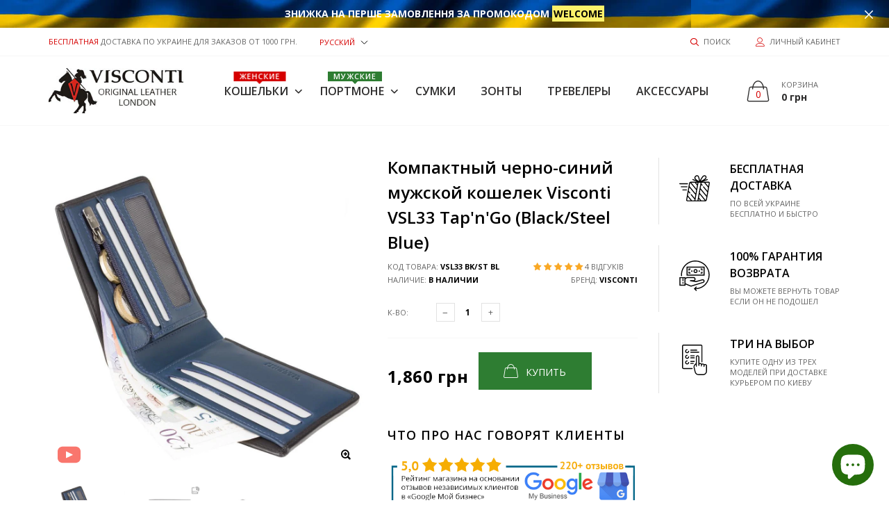

--- FILE ---
content_type: text/html; charset=utf-8
request_url: https://viscontibags.com.ua/products/visconti-vsl33-tapngo-black-steel-blue
body_size: 57292
content:

<!doctype html>
<!--[if IE 9]> <html class="ie9 no-js" lang="ru"  itemscope itemtype="http://schema.org/WebPage"> <![endif]-->
<!--[if (gt IE 9)|!(IE)]><!--> <html class="no-js" lang="ru"  itemscope itemtype="http://schema.org/WebPage"> <!--<![endif]-->
<head>
  <!-- Basic page needs ================================================== -->
<meta charset="utf-8">


<link rel="icon" href="//viscontibags.com.ua/cdn/shop/files/favicon_small.jpg?v=1614286609"  />
<!-- Goodwin Version 1.4.0 -->

<!-- Noindex Collection -->
  
  
<!-- Noindex Collection End -->

<!-- Custom Meta Start -->

<title> Компактный черно-синий мужской кошелек Visconti VSL33 Tap&#39;n&#39;Go (Black/  
     &ndash; Viscontibags 
</title>

    <meta name="description" content="Необычный мужской кошелек черного цвета снаружи и синего внутри. Изготавливается из натуральной телячьей кожи.">




<!-- Social meta ================================================== -->


  <meta property="og:type" content="product">
  <meta property="og:title" content="Компактный черно-синий мужской кошелек Visconti VSL33 Tap&#39;n&#39;Go (Black/Steel Blue)">
  <meta property="og:url" content="https://viscontibags.com.ua/products/visconti-vsl33-tapngo-black-steel-blue">
  
    <meta property="og:image" content="http://viscontibags.com.ua/cdn/shop/products/tap-n-go-visconti-VSL33-black-blue-5_grande.jpg?v=1751898448">
    <meta property="og:image:secure_url" content="https://viscontibags.com.ua/cdn/shop/products/tap-n-go-visconti-VSL33-black-blue-5_grande.jpg?v=1751898448">
  
    <meta property="og:image" content="http://viscontibags.com.ua/cdn/shop/products/Visconti-VSL33_BKST_BL-1_grande.jpg?v=1751898448">
    <meta property="og:image:secure_url" content="https://viscontibags.com.ua/cdn/shop/products/Visconti-VSL33_BKST_BL-1_grande.jpg?v=1751898448">
  
    <meta property="og:image" content="http://viscontibags.com.ua/cdn/shop/products/tap-n-go-visconti-VSL33-black-blue-4_grande.jpg?v=1751898448">
    <meta property="og:image:secure_url" content="https://viscontibags.com.ua/cdn/shop/products/tap-n-go-visconti-VSL33-black-blue-4_grande.jpg?v=1751898448">
  
  <meta property="og:price:amount" content="1,860">
  <meta property="og:price:currency" content="UAH">
  


  <meta property="og:description" content="Необычный мужской кошелек черного цвета снаружи и синего внутри. Изготавливается из натуральной телячьей кожи.">


<meta property="og:site_name" content="Viscontibags">



  <meta name="twitter:card" content="summary">




  <meta name="twitter:title" content="Компактный черно-синий мужской кошелек Visconti VSL33 Tap&#39;n&#39;Go (Black/Steel Blue)">
  <meta name="twitter:description" content="&lt;p&gt;Двухцветный (черный снаружи и синий внутри) стильный мужской кошелек модели VSL33 Tap&#39;n&#39;Go c защитой RFID. Изготавливается из натуральной телячьей кожи. Очень удобен и функционален. Благодаря отделению для монет на молнии он тонкий и поместится в любой карман. Материал - прочная телячья кожа высшего качества. Кошелек защищен от считывания данных ваших банковских карт.&lt;/p&gt;
&lt;p&gt;&lt;iframe class=&quot;ytb&quot; width=&quot;640&quot; height=&quot;360&quot; src=&quot;https://www.youtube.com/embed/h1q7hOlzuaM&quot; frameborder=&quot;0&quot; allow=&quot;autoplay; encrypted-media&quot; allowfullscreen=&quot;&quot;&gt;&lt;/iframe&gt;&lt;/p&gt;
&lt;p&gt;&lt;iframe class=&quot;ytb&quot; width=&quot;640&quot; height=&quot;360&quot; src=&quot;https://www.youtube.com/embed/z2QYJBHeKe8&quot; frameborder=&quot;0&quot; allow=&quot;autoplay; encrypted-media&quot; allowfullscreen=&quot;&quot;&gt;&lt;/iframe&gt;&lt;/p&gt;
&lt;p&gt;Так же модель бывает в двух цветах: &lt;a href=&quot;https://viscontibags.com.ua/products/visconti-vsl33-tapngo-blue-black&quot;&gt;VSL33 в сине-черном (на видео) и&lt;/a&gt; &lt;a href=&quot;https://viscontibags.com.ua/products/visconti-vsl33-tapngo-oil-tan&quot;&gt;VSL33 в светло-коричневом&lt;/a&gt;.&lt;/p&gt;">
  <meta name="twitter:image" content="https://viscontibags.com.ua/cdn/shop/products/tap-n-go-visconti-VSL33-black-blue-5_large.jpg?v=1751898448">
  <meta name="twitter:image:width" content="480">
  <meta name="twitter:image:height" content="480">
  
<!-- Helpers ================================================== -->
<link rel="canonical" href="https://viscontibags.com.ua/products/visconti-vsl33-tapngo-black-steel-blue">
<meta name="viewport" content="width=device-width, initial-scale=1, minimum-scale=1, maximum-scale=1">
<!-- Bootstrap core CSS -->
<link href="//viscontibags.com.ua/cdn/shop/t/7/assets/bootstrap.min.css?v=136590083850818610911549895331" rel="stylesheet" type="text/css" media="all" />
<!-- Vendor CSS -->
<link href="//viscontibags.com.ua/cdn/shop/t/7/assets/slick.css?v=39343063755255941261549895351" rel="stylesheet" type="text/css" media="all" />
<link href="//viscontibags.com.ua/cdn/shop/t/7/assets/jquery.fancybox.min.css?v=32046022409454516561549895343" rel="stylesheet" type="text/css" media="all" />
<link href="//viscontibags.com.ua/cdn/shop/t/7/assets/jquery.selectBox.css?v=45145739980712492421549895344" rel="stylesheet" type="text/css" media="all" />
<!-- Custom styles for this template -->

<link href="//viscontibags.com.ua/cdn/shop/t/7/assets/style.css?v=120426680423865147101565703640" rel="stylesheet" type="text/css" media="all" />
<link href="//viscontibags.com.ua/cdn/shop/t/7/assets/animate.min.css?v=124708464868505206441549895329" rel="stylesheet" type="text/css" media="all" />
<!--icon font-->
<link href="//viscontibags.com.ua/cdn/shop/t/7/assets/icomoon.css?v=132647227247604448891549895336" rel="stylesheet" type="text/css" media="all" />
<!-- Custom + rtl -->


    <link href="//viscontibags.com.ua/cdn/shop/t/7/assets/style-theme-light.scss.css?v=89021023525245818831764145175" rel="stylesheet" type="text/css" media="all" />


<link href="//viscontibags.com.ua/cdn/shop/t/7/assets/custom.css?v=99758710470259961871637673068" rel="stylesheet" type="text/css" media="all" />
<!--custom font-->
<link href="https://fonts.googleapis.com/css?family=Montserrat:100,100i,200,200i,300,300i,400,400i,500,500i,600,600i,700,700i,800,800i,900,900i" rel="stylesheet">
<link href="https://fonts.googleapis.com/css?family=Open+Sans:300,300i,400,400i,600,600i,700,700i,800,800i" rel="stylesheet">






<script src="//viscontibags.com.ua/cdn/shop/t/7/assets/jquery.min.js?v=98113469058130162841549895344" ></script>
<script src="//viscontibags.com.ua/cdn/shop/t/7/assets/jquery.cookie.min.js?v=36065365654607405641549895342" ></script>
<script>
    var price_format = "{{amount_no_decimals}} грн";
    var moneyFormat = "{{amount_no_decimals}} грн";
    locale = [];
    window.shopCurrency = "UAH";
    window.supported_currencies = "";
    checkout_popup_free_shipping_count = 0;
    checkout_popup_free_shipping_yes = false;
    free_shipping_header_cart_yes = true;
    locales={
        recently_added_items:"Недавно добавленный(е) товар(ы)&#x200E;",
        no_items_in_cart:"Ваша корзина пустая",
        remove:"Удалить",
        edit:"Редактировать",
        price:"цена",
        empty_minicart_text_1:"ВАША КОРЗИНА ПОКА ПУСТАЯ",
        empty_minicart_text_2:"Не раздумывайте",
        empty_minicart_text_3:"У нас широкий ассортимент продукции! Убедитесь в этом!",
        recently_added_items:"Недавно добавленный(е) товар(ы)&#x200E;",
        subtotal:"Итог",
        go_to_checkout:"Перейти к оформлению заказа",
        view_cart:"смотреть корзину",
        qty:"Кол-во",
        apply:"Применить",
        added:"Добавлено",
        add_to_cart:"Добавить в корзину",
        adding:"Добавление...",
        days:"ДНИ",
        hrs:"ЧАС",
        min:"МИН",
        sec:"СЕК",
        inventory_error:"К сожалению, товаров больше нет!",
        inventory_error:"К сожалению, товаров больше нет!",
        checkout_popup_free_condition_text:'Spend <span class="free-shipping-current"></span> more and get free shipping!',
        free_shipping_from:"бесплатная доставка от",
        congrats:"Поздравляем! Вы получили бесплатную доставку!"
    }
</script>

<script src="//viscontibags.com.ua/cdn/shop/t/7/assets/one-click-buy.js?v=123583828889471728741553769766" ></script>


  <script>window.performance && window.performance.mark && window.performance.mark('shopify.content_for_header.start');</script><meta name="google-site-verification" content="-G5-dUeBo1BpK9toUvIExP2OJd8puQHq5fa_RAq46Ec">
<meta id="shopify-digital-wallet" name="shopify-digital-wallet" content="/13666267/digital_wallets/dialog">
<link rel="alternate" hreflang="x-default" href="https://viscontibags.com.ua/products/visconti-vsl33-tapngo-black-steel-blue">
<link rel="alternate" hreflang="ru" href="https://viscontibags.com.ua/products/visconti-vsl33-tapngo-black-steel-blue">
<link rel="alternate" hreflang="uk" href="https://viscontibags.com.ua/uk/products/visconti-vsl33-tapngo-black-steel-blue">
<link rel="alternate" type="application/json+oembed" href="https://viscontibags.com.ua/products/visconti-vsl33-tapngo-black-steel-blue.oembed">
<script async="async" src="/checkouts/internal/preloads.js?locale=ru-UA"></script>
<script id="shopify-features" type="application/json">{"accessToken":"d9f73e2eb88c9b692aa187b5511e0066","betas":["rich-media-storefront-analytics"],"domain":"viscontibags.com.ua","predictiveSearch":true,"shopId":13666267,"locale":"ru"}</script>
<script>var Shopify = Shopify || {};
Shopify.shop = "viscontibags.myshopify.com";
Shopify.locale = "ru";
Shopify.currency = {"active":"UAH","rate":"1.0"};
Shopify.country = "UA";
Shopify.theme = {"name":"goodwin-shopify-theme-v-1-4","id":37934628957,"schema_name":"Goodwin","schema_version":"1.4","theme_store_id":null,"role":"main"};
Shopify.theme.handle = "null";
Shopify.theme.style = {"id":null,"handle":null};
Shopify.cdnHost = "viscontibags.com.ua/cdn";
Shopify.routes = Shopify.routes || {};
Shopify.routes.root = "/";</script>
<script type="module">!function(o){(o.Shopify=o.Shopify||{}).modules=!0}(window);</script>
<script>!function(o){function n(){var o=[];function n(){o.push(Array.prototype.slice.apply(arguments))}return n.q=o,n}var t=o.Shopify=o.Shopify||{};t.loadFeatures=n(),t.autoloadFeatures=n()}(window);</script>
<script id="shop-js-analytics" type="application/json">{"pageType":"product"}</script>
<script defer="defer" async type="module" src="//viscontibags.com.ua/cdn/shopifycloud/shop-js/modules/v2/client.init-shop-cart-sync_BQYYEACt.ru.esm.js"></script>
<script defer="defer" async type="module" src="//viscontibags.com.ua/cdn/shopifycloud/shop-js/modules/v2/chunk.common_UYHzb8oq.esm.js"></script>
<script type="module">
  await import("//viscontibags.com.ua/cdn/shopifycloud/shop-js/modules/v2/client.init-shop-cart-sync_BQYYEACt.ru.esm.js");
await import("//viscontibags.com.ua/cdn/shopifycloud/shop-js/modules/v2/chunk.common_UYHzb8oq.esm.js");

  window.Shopify.SignInWithShop?.initShopCartSync?.({"fedCMEnabled":true,"windoidEnabled":true});

</script>
<script>(function() {
  var isLoaded = false;
  function asyncLoad() {
    if (isLoaded) return;
    isLoaded = true;
    var urls = ["https:\/\/cdn.nfcube.com\/120ae6bce8c63875f0c48dd71b422910.js?shop=viscontibags.myshopify.com","https:\/\/cdn.pushowl.com\/latest\/sdks\/pushowl-shopify.js?subdomain=viscontibags\u0026environment=production\u0026guid=6142ce34-8c74-4c6e-8e89-08d3798bb230\u0026shop=viscontibags.myshopify.com"];
    for (var i = 0; i < urls.length; i++) {
      var s = document.createElement('script');
      s.type = 'text/javascript';
      s.async = true;
      s.src = urls[i];
      var x = document.getElementsByTagName('script')[0];
      x.parentNode.insertBefore(s, x);
    }
  };
  if(window.attachEvent) {
    window.attachEvent('onload', asyncLoad);
  } else {
    window.addEventListener('load', asyncLoad, false);
  }
})();</script>
<script id="__st">var __st={"a":13666267,"offset":-18000,"reqid":"e25c50a4-b455-4ca4-85e8-92c228a4bd4d-1768889446","pageurl":"viscontibags.com.ua\/products\/visconti-vsl33-tapngo-black-steel-blue","u":"85f1132e5a2c","p":"product","rtyp":"product","rid":1948955017309};</script>
<script>window.ShopifyPaypalV4VisibilityTracking = true;</script>
<script id="captcha-bootstrap">!function(){'use strict';const t='contact',e='account',n='new_comment',o=[[t,t],['blogs',n],['comments',n],[t,'customer']],c=[[e,'customer_login'],[e,'guest_login'],[e,'recover_customer_password'],[e,'create_customer']],r=t=>t.map((([t,e])=>`form[action*='/${t}']:not([data-nocaptcha='true']) input[name='form_type'][value='${e}']`)).join(','),a=t=>()=>t?[...document.querySelectorAll(t)].map((t=>t.form)):[];function s(){const t=[...o],e=r(t);return a(e)}const i='password',u='form_key',d=['recaptcha-v3-token','g-recaptcha-response','h-captcha-response',i],f=()=>{try{return window.sessionStorage}catch{return}},m='__shopify_v',_=t=>t.elements[u];function p(t,e,n=!1){try{const o=window.sessionStorage,c=JSON.parse(o.getItem(e)),{data:r}=function(t){const{data:e,action:n}=t;return t[m]||n?{data:e,action:n}:{data:t,action:n}}(c);for(const[e,n]of Object.entries(r))t.elements[e]&&(t.elements[e].value=n);n&&o.removeItem(e)}catch(o){console.error('form repopulation failed',{error:o})}}const l='form_type',E='cptcha';function T(t){t.dataset[E]=!0}const w=window,h=w.document,L='Shopify',v='ce_forms',y='captcha';let A=!1;((t,e)=>{const n=(g='f06e6c50-85a8-45c8-87d0-21a2b65856fe',I='https://cdn.shopify.com/shopifycloud/storefront-forms-hcaptcha/ce_storefront_forms_captcha_hcaptcha.v1.5.2.iife.js',D={infoText:'Защищено с помощью hCaptcha',privacyText:'Конфиденциальность',termsText:'Условия'},(t,e,n)=>{const o=w[L][v],c=o.bindForm;if(c)return c(t,g,e,D).then(n);var r;o.q.push([[t,g,e,D],n]),r=I,A||(h.body.append(Object.assign(h.createElement('script'),{id:'captcha-provider',async:!0,src:r})),A=!0)});var g,I,D;w[L]=w[L]||{},w[L][v]=w[L][v]||{},w[L][v].q=[],w[L][y]=w[L][y]||{},w[L][y].protect=function(t,e){n(t,void 0,e),T(t)},Object.freeze(w[L][y]),function(t,e,n,w,h,L){const[v,y,A,g]=function(t,e,n){const i=e?o:[],u=t?c:[],d=[...i,...u],f=r(d),m=r(i),_=r(d.filter((([t,e])=>n.includes(e))));return[a(f),a(m),a(_),s()]}(w,h,L),I=t=>{const e=t.target;return e instanceof HTMLFormElement?e:e&&e.form},D=t=>v().includes(t);t.addEventListener('submit',(t=>{const e=I(t);if(!e)return;const n=D(e)&&!e.dataset.hcaptchaBound&&!e.dataset.recaptchaBound,o=_(e),c=g().includes(e)&&(!o||!o.value);(n||c)&&t.preventDefault(),c&&!n&&(function(t){try{if(!f())return;!function(t){const e=f();if(!e)return;const n=_(t);if(!n)return;const o=n.value;o&&e.removeItem(o)}(t);const e=Array.from(Array(32),(()=>Math.random().toString(36)[2])).join('');!function(t,e){_(t)||t.append(Object.assign(document.createElement('input'),{type:'hidden',name:u})),t.elements[u].value=e}(t,e),function(t,e){const n=f();if(!n)return;const o=[...t.querySelectorAll(`input[type='${i}']`)].map((({name:t})=>t)),c=[...d,...o],r={};for(const[a,s]of new FormData(t).entries())c.includes(a)||(r[a]=s);n.setItem(e,JSON.stringify({[m]:1,action:t.action,data:r}))}(t,e)}catch(e){console.error('failed to persist form',e)}}(e),e.submit())}));const S=(t,e)=>{t&&!t.dataset[E]&&(n(t,e.some((e=>e===t))),T(t))};for(const o of['focusin','change'])t.addEventListener(o,(t=>{const e=I(t);D(e)&&S(e,y())}));const B=e.get('form_key'),M=e.get(l),P=B&&M;t.addEventListener('DOMContentLoaded',(()=>{const t=y();if(P)for(const e of t)e.elements[l].value===M&&p(e,B);[...new Set([...A(),...v().filter((t=>'true'===t.dataset.shopifyCaptcha))])].forEach((e=>S(e,t)))}))}(h,new URLSearchParams(w.location.search),n,t,e,['guest_login'])})(!0,!0)}();</script>
<script integrity="sha256-4kQ18oKyAcykRKYeNunJcIwy7WH5gtpwJnB7kiuLZ1E=" data-source-attribution="shopify.loadfeatures" defer="defer" src="//viscontibags.com.ua/cdn/shopifycloud/storefront/assets/storefront/load_feature-a0a9edcb.js" crossorigin="anonymous"></script>
<script data-source-attribution="shopify.dynamic_checkout.dynamic.init">var Shopify=Shopify||{};Shopify.PaymentButton=Shopify.PaymentButton||{isStorefrontPortableWallets:!0,init:function(){window.Shopify.PaymentButton.init=function(){};var t=document.createElement("script");t.src="https://viscontibags.com.ua/cdn/shopifycloud/portable-wallets/latest/portable-wallets.ru.js",t.type="module",document.head.appendChild(t)}};
</script>
<script data-source-attribution="shopify.dynamic_checkout.buyer_consent">
  function portableWalletsHideBuyerConsent(e){var t=document.getElementById("shopify-buyer-consent"),n=document.getElementById("shopify-subscription-policy-button");t&&n&&(t.classList.add("hidden"),t.setAttribute("aria-hidden","true"),n.removeEventListener("click",e))}function portableWalletsShowBuyerConsent(e){var t=document.getElementById("shopify-buyer-consent"),n=document.getElementById("shopify-subscription-policy-button");t&&n&&(t.classList.remove("hidden"),t.removeAttribute("aria-hidden"),n.addEventListener("click",e))}window.Shopify?.PaymentButton&&(window.Shopify.PaymentButton.hideBuyerConsent=portableWalletsHideBuyerConsent,window.Shopify.PaymentButton.showBuyerConsent=portableWalletsShowBuyerConsent);
</script>
<script data-source-attribution="shopify.dynamic_checkout.cart.bootstrap">document.addEventListener("DOMContentLoaded",(function(){function t(){return document.querySelector("shopify-accelerated-checkout-cart, shopify-accelerated-checkout")}if(t())Shopify.PaymentButton.init();else{new MutationObserver((function(e,n){t()&&(Shopify.PaymentButton.init(),n.disconnect())})).observe(document.body,{childList:!0,subtree:!0})}}));
</script>

<script>window.performance && window.performance.mark && window.performance.mark('shopify.content_for_header.end');</script>
  
<!-- Start of Judge.me Core -->
<link rel="dns-prefetch" href="https://cdn.judge.me/">
<script data-cfasync='false' class='jdgm-settings-script'>window.jdgmSettings={"pagination":5,"disable_web_reviews":false,"badge_no_review_text":"Поки немає відгуків","badge_n_reviews_text":"{{ n }} відгук/відгуків","badge_star_color":"#f9a825","hide_badge_preview_if_no_reviews":true,"badge_hide_text":false,"enforce_center_preview_badge":false,"widget_title":"Відгук покупця про {{ product_name }}","widget_open_form_text":"Написати відгук","widget_close_form_text":"Відмінити відгук","widget_refresh_page_text":"Оновити сторінку","widget_summary_text":"На основі {{ number_of_reviews }} відгука/відгуків","widget_no_review_text":"Поки немає відгуків","widget_name_field_text":"Відображуване ім'я","widget_verified_name_field_text":"Ваше Ім 'я","widget_name_placeholder_text":"Введіть ваше Ім 'я","widget_required_field_error_text":"Поле обов'язкове до заповнення","widget_email_field_text":"Електронна адреса","widget_verified_email_field_text":"Електронна адреса (не відображається)","widget_email_placeholder_text":"Введіть вашу електронну адресу","widget_email_field_error_text":"Будь ласка, введіть вашу дійсну електронну адресу.","widget_rating_field_text":"Оцінка","widget_review_title_field_text":"Заголовок відгуку","widget_review_title_placeholder_text":"Вкажіть ваш заголовок до відгука","widget_review_body_field_text":"Зміст відгуку","widget_review_body_placeholder_text":"Напишіть ваш коментар тут","widget_pictures_field_text":"Фото/Відео (необов'язково)","widget_submit_review_text":"Додати відгук","widget_submit_verified_review_text":"Додати відгук","widget_submit_success_msg_with_auto_publish":"Дякуємо за залишений Вами відгук, це дуже цінно для нас! Будь ласка, оновіть сторінку, щоб його переглянути.","widget_submit_success_msg_no_auto_publish":"Дякуємо! Ваш відгук буде скоро опубліковано!","widget_show_default_reviews_out_of_total_text":"Показано {{ n_reviews_shown }} із {{ n_reviews }} відгуків.","widget_show_all_link_text":"Показати всі","widget_show_less_link_text":"Показати менше","widget_author_said_text":"{{ reviewer_name }} сказав:","widget_days_text":"{{ n }} днів тому","widget_weeks_text":"{{ n }} тиждень/тижнів тому","widget_months_text":"{{ n }} місяць/місяців тому","widget_years_text":"{{ n }} рік/років тому","widget_yesterday_text":"Вчора","widget_today_text":"Сьогодні","widget_replied_text":"\u003e\u003e Відповідь на {{ shop_name }}:","widget_read_more_text":"Читати далі","widget_reviewer_name_as_initial":"","widget_rating_filter_color":"","widget_rating_filter_see_all_text":"Переглянути всі відгуки","widget_sorting_most_recent_text":"Найновіші","widget_sorting_highest_rating_text":"Спочатку з хорошою оцінкою","widget_sorting_lowest_rating_text":"Спочатку з поганою оцінкою","widget_sorting_with_pictures_text":"Тільки з фото","widget_sorting_most_helpful_text":"Найкорисніші","widget_open_question_form_text":"Задати питання","widget_reviews_subtab_text":"Відгуки","widget_questions_subtab_text":"Запитання","widget_question_label_text":"Запитання","widget_answer_label_text":"Відповідь","widget_question_placeholder_text":"Задати питання тут","widget_submit_question_text":"Відправити питання","widget_question_submit_success_text":"Дякуємо за ваше запитання! Ми повідомимо вам, коли буде отримана відповідь на питання, та його публікація.","widget_star_color":"#f9a825","verified_badge_text":"Підтверджений Клієнт","verified_badge_bg_color":"#2e7d32","verified_badge_text_color":"","verified_badge_placement":"left-of-reviewer-name","widget_review_max_height":"","widget_hide_border":false,"widget_social_share":true,"widget_thumb":false,"widget_review_location_show":false,"widget_location_format":"full_country_name","all_reviews_include_out_of_store_products":true,"all_reviews_out_of_store_text":"(за межами магазину)","all_reviews_pagination":100,"all_reviews_product_name_prefix_text":"про","enable_review_pictures":true,"enable_question_anwser":true,"widget_theme":"leex","review_date_format":"dd/mm/yyyy","default_sort_method":"most-recent","widget_product_reviews_subtab_text":"Відгук про товар","widget_shop_reviews_subtab_text":"Відгук про магазин","widget_other_products_reviews_text":"Відгуки для інших продуктів","widget_store_reviews_subtab_text":"Відгуки про магазин","widget_no_store_reviews_text":"Цей магазин ще не отримав жодного відгуку","widget_web_restriction_product_reviews_text":"Цей товар ще не отримав жодного відгуку","widget_no_items_text":"Нічого не знайдено","widget_show_more_text":"Показати більше","widget_write_a_store_review_text":"Написати відгук про магазин","widget_other_languages_heading":"Відгуки іншими мовами","widget_translate_review_text":"Перекласти відгук на {{ language }}","widget_translating_review_text":"Переклад...","widget_show_original_translation_text":"Показати оригінал ({{ language }})","widget_translate_review_failed_text":"Не вдалося перекласти відгук.","widget_translate_review_retry_text":"Повторити","widget_translate_review_try_again_later_text":"Спробуйте пізніше","show_product_url_for_grouped_product":false,"widget_sorting_pictures_first_text":"Спочатку з фото","show_pictures_on_all_rev_page_mobile":false,"show_pictures_on_all_rev_page_desktop":false,"floating_tab_hide_mobile_install_preference":false,"floating_tab_button_name":"★ Відгуки","floating_tab_title":"Нехай клієнти говорять за нас","floating_tab_button_color":"","floating_tab_button_background_color":"","floating_tab_url":"","floating_tab_url_enabled":true,"floating_tab_tab_style":"text","all_reviews_text_badge_text":"Клієнти оцінюють нас на {{ shop.metafields.judgeme.all_reviews_rating | round: 1 }}/5 на основі {{ shop.metafields.judgeme.all_reviews_count }} відгуків.","all_reviews_text_badge_text_branded_style":"{{ shop.metafields.judgeme.all_reviews_rating | round: 1 }} з 5 зірок на основі {{ shop.metafields.judgeme.all_reviews_count }} відгуків","is_all_reviews_text_badge_a_link":false,"show_stars_for_all_reviews_text_badge":false,"all_reviews_text_badge_url":"","all_reviews_text_style":"text","all_reviews_text_color_style":"judgeme_brand_color","all_reviews_text_color":"#108474","all_reviews_text_show_jm_brand":true,"featured_carousel_show_header":true,"featured_carousel_title":"Некоторые мнения клиентов о Visconti","testimonials_carousel_title":"Клієнти говорять про нас","videos_carousel_title":"Реальні історії клієнтів","cards_carousel_title":"Клієнти говорять про нас","featured_carousel_count_text":"з {{ n }} відгуків","featured_carousel_add_link_to_all_reviews_page":false,"featured_carousel_url":"","featured_carousel_show_images":true,"featured_carousel_autoslide_interval":10,"featured_carousel_arrows_on_the_sides":false,"featured_carousel_height":250,"featured_carousel_width":100,"featured_carousel_image_size":0,"featured_carousel_image_height":250,"featured_carousel_arrow_color":"#eeeeee","verified_count_badge_style":"vintage","verified_count_badge_orientation":"horizontal","verified_count_badge_color_style":"judgeme_brand_color","verified_count_badge_color":"#108474","is_verified_count_badge_a_link":true,"verified_count_badge_url":"","verified_count_badge_show_jm_brand":true,"widget_rating_preset_default":5,"widget_first_sub_tab":"product-reviews","widget_show_histogram":true,"widget_histogram_use_custom_color":false,"widget_pagination_use_custom_color":false,"widget_star_use_custom_color":true,"widget_verified_badge_use_custom_color":true,"widget_write_review_use_custom_color":false,"picture_reminder_submit_button":"Upload Pictures","enable_review_videos":true,"mute_video_by_default":false,"widget_sorting_videos_first_text":"З відео","widget_review_pending_text":"В очікуванні","featured_carousel_items_for_large_screen":4,"social_share_options_order":"Facebook,Twitter","remove_microdata_snippet":false,"disable_json_ld":true,"enable_json_ld_products":false,"preview_badge_show_question_text":false,"preview_badge_no_question_text":"Немає запитань","preview_badge_n_question_text":"{{ number_of_questions }} запитання/запитань","qa_badge_show_icon":false,"qa_badge_position":"same-row","remove_judgeme_branding":true,"widget_add_search_bar":false,"widget_search_bar_placeholder":"Пошук","widget_sorting_verified_only_text":"Тільки перевірені","featured_carousel_theme":"focused","featured_carousel_show_rating":true,"featured_carousel_show_title":true,"featured_carousel_show_body":true,"featured_carousel_show_date":false,"featured_carousel_show_reviewer":true,"featured_carousel_show_product":false,"featured_carousel_header_background_color":"#108474","featured_carousel_header_text_color":"#ffffff","featured_carousel_name_product_separator":"reviewed","featured_carousel_full_star_background":"#108474","featured_carousel_empty_star_background":"#dadada","featured_carousel_vertical_theme_background":"#f9fafb","featured_carousel_verified_badge_enable":false,"featured_carousel_verified_badge_color":"#108474","featured_carousel_border_style":"round","featured_carousel_review_line_length_limit":3,"featured_carousel_more_reviews_button_text":"Читати більше відгуків","featured_carousel_view_product_button_text":"Переглянути товар","all_reviews_page_load_reviews_on":"scroll","all_reviews_page_load_more_text":"Завантажити більше відгуків","disable_fb_tab_reviews":false,"enable_ajax_cdn_cache":false,"widget_public_name_text":"Відображається публічно","default_reviewer_name":"John Smith","default_reviewer_name_has_non_latin":true,"widget_reviewer_anonymous":"Анонім","medals_widget_title":"Медалі відгуків Judge.me","medals_widget_background_color":"#f9fafb","medals_widget_position":"footer_all_pages","medals_widget_border_color":"#f9fafb","medals_widget_verified_text_position":"left","medals_widget_use_monochromatic_version":false,"medals_widget_elements_color":"#108474","show_reviewer_avatar":true,"widget_invalid_yt_video_url_error_text":"Не вірний YouTube відео URL","widget_max_length_field_error_text":"Будь ласка, введіть не більше {0} символів.","widget_show_country_flag":false,"widget_show_collected_via_shop_app":true,"widget_verified_by_shop_badge_style":"light","widget_verified_by_shop_text":"Перевірено магазином","widget_show_photo_gallery":true,"widget_load_with_code_splitting":true,"widget_ugc_install_preference":false,"widget_ugc_title":"Створено нами, поширено вами","widget_ugc_subtitle":"Відмітьте нас, щоб побачити свою фотографію на нашій сторінці","widget_ugc_arrows_color":"#ffffff","widget_ugc_primary_button_text":"Купити зараз","widget_ugc_primary_button_background_color":"#108474","widget_ugc_primary_button_text_color":"#ffffff","widget_ugc_primary_button_border_width":"0","widget_ugc_primary_button_border_style":"none","widget_ugc_primary_button_border_color":"#108474","widget_ugc_primary_button_border_radius":"25","widget_ugc_secondary_button_text":"Завантажити більше","widget_ugc_secondary_button_background_color":"#ffffff","widget_ugc_secondary_button_text_color":"#108474","widget_ugc_secondary_button_border_width":"2","widget_ugc_secondary_button_border_style":"solid","widget_ugc_secondary_button_border_color":"#108474","widget_ugc_secondary_button_border_radius":"25","widget_ugc_reviews_button_text":"Переглянути відгуки","widget_ugc_reviews_button_background_color":"#ffffff","widget_ugc_reviews_button_text_color":"#108474","widget_ugc_reviews_button_border_width":"2","widget_ugc_reviews_button_border_style":"solid","widget_ugc_reviews_button_border_color":"#108474","widget_ugc_reviews_button_border_radius":"25","widget_ugc_reviews_button_link_to":"judgeme-reviews-page","widget_ugc_show_post_date":true,"widget_ugc_max_width":"800","widget_rating_metafield_value_type":true,"widget_primary_color":"#108474","widget_enable_secondary_color":false,"widget_secondary_color":"#edf5f5","widget_summary_average_rating_text":"{{ average_rating }} з 5","widget_media_grid_title":"Фото та відео клієнтів","widget_media_grid_see_more_text":"Дивитися більше","widget_round_style":true,"widget_show_product_medals":true,"widget_verified_by_judgeme_text":"Перевірено Judge.me","widget_show_store_medals":true,"widget_verified_by_judgeme_text_in_store_medals":"Перевірено Judge.me","widget_media_field_exceed_quantity_message":"Вибачте, ми можемо прийняти лише {{ max_media }} для одного відгуку.","widget_media_field_exceed_limit_message":"{{ file_name }} занадто великий, будь ласка, виберіть {{ media_type }} менше {{ size_limit }}MB.","widget_review_submitted_text":"Відгук надіслано!","widget_question_submitted_text":"Запитання надіслано!","widget_close_form_text_question":"Скасувати","widget_write_your_answer_here_text":"Напишіть свою відповідь тут","widget_enabled_branded_link":true,"widget_show_collected_by_judgeme":true,"widget_reviewer_name_color":"","widget_write_review_text_color":"","widget_write_review_bg_color":"","widget_collected_by_judgeme_text":"зібрано Judge.me","widget_pagination_type":"standard","widget_load_more_text":"Завантажити більше","widget_load_more_color":"#108474","widget_full_review_text":"Повний відгук","widget_read_more_reviews_text":"Читати більше відгуків","widget_read_questions_text":"Читати запитання","widget_questions_and_answers_text":"Запитання та відповіді","widget_verified_by_text":"Перевірено","widget_verified_text":"Перевірено","widget_number_of_reviews_text":"{{ number_of_reviews }} відгуків","widget_back_button_text":"Назад","widget_next_button_text":"Далі","widget_custom_forms_filter_button":"Фільтри","custom_forms_style":"vertical","widget_show_review_information":true,"how_reviews_are_collected":"Як збираються відгуки?","widget_show_review_keywords":false,"widget_gdpr_statement":"Як ми використовуємо ваші дані: Ми зв'яжемося з вами лише щодо відгуку, який ви залишили, і лише за необхідності. Надсилаючи свій відгук, ви погоджуєтеся з \u003ca href='https://judge.me/terms' target='_blank' rel='nofollow noopener'\u003eумовами\u003c/a\u003e, \u003ca href='https://judge.me/privacy' target='_blank' rel='nofollow noopener'\u003eконфіденційністю\u003c/a\u003e та \u003ca href='https://judge.me/content-policy' target='_blank' rel='nofollow noopener'\u003eполітикою контенту\u003c/a\u003e Judge.me.","widget_multilingual_sorting_enabled":false,"widget_translate_review_content_enabled":false,"widget_translate_review_content_method":"manual","popup_widget_review_selection":"automatically_with_pictures","popup_widget_round_border_style":true,"popup_widget_show_title":true,"popup_widget_show_body":true,"popup_widget_show_reviewer":false,"popup_widget_show_product":true,"popup_widget_show_pictures":true,"popup_widget_use_review_picture":true,"popup_widget_show_on_home_page":true,"popup_widget_show_on_product_page":true,"popup_widget_show_on_collection_page":true,"popup_widget_show_on_cart_page":true,"popup_widget_position":"bottom_left","popup_widget_first_review_delay":5,"popup_widget_duration":5,"popup_widget_interval":5,"popup_widget_review_count":5,"popup_widget_hide_on_mobile":true,"review_snippet_widget_round_border_style":true,"review_snippet_widget_card_color":"#FFFFFF","review_snippet_widget_slider_arrows_background_color":"#FFFFFF","review_snippet_widget_slider_arrows_color":"#000000","review_snippet_widget_star_color":"#108474","show_product_variant":false,"all_reviews_product_variant_label_text":"Варіант: ","widget_show_verified_branding":false,"widget_ai_summary_title":"Покупці кажуть","widget_ai_summary_disclaimer":"Підсумок відгуків на основі штучного інтелекту на основі останніх відгуків клієнтів","widget_show_ai_summary":false,"widget_show_ai_summary_bg":false,"widget_show_review_title_input":true,"redirect_reviewers_invited_via_email":"review_widget","request_store_review_after_product_review":false,"request_review_other_products_in_order":false,"review_form_color_scheme":"default","review_form_corner_style":"square","review_form_star_color":{},"review_form_text_color":"#333333","review_form_background_color":"#ffffff","review_form_field_background_color":"#fafafa","review_form_button_color":{},"review_form_button_text_color":"#ffffff","review_form_modal_overlay_color":"#000000","review_content_screen_title_text":"Як би ви оцінили цей продукт?","review_content_introduction_text":"Ми були б раді, якщо ви поділитеся своїми враженнями.","store_review_form_title_text":"Як би ви оцінили цю крамницю?","store_review_form_introduction_text":"Ми були б раді, якщо ви поділитеся своїми враженнями.","show_review_guidance_text":true,"one_star_review_guidance_text":"Погано","five_star_review_guidance_text":"Супер","customer_information_screen_title_text":"Про вас","customer_information_introduction_text":"Будь ласка, розкажіть нам більше про себе.","custom_questions_screen_title_text":"Ваш досвід детальніше","custom_questions_introduction_text":"Ось кілька запитань, які допоможуть нам краще зрозуміти ваш досвід.","review_submitted_screen_title_text":"Дякуємо за ваш відгук!","review_submitted_screen_thank_you_text":"Ми обробляємо його, і він скоро з'явиться в магазині.","review_submitted_screen_email_verification_text":"Будь ласка, підтвердіть свою електронну пошту, натиснувши на посилання, яке ми щойно надіслали вам. Це допомагає нам підтримувати автентичність відгуків.","review_submitted_request_store_review_text":"Чи хотіли б ви поділитися з нами своїм досвідом покупок?","review_submitted_review_other_products_text":"Чи хотіли б ви оцінити ці товари?","store_review_screen_title_text":"Хочете поділитися своїм досвідом покупок з нами?","store_review_introduction_text":"Ми цінуємо ваші відгуки і використовуємо їх для покращення. Будь ласка, поділіться будь-якими думками або пропозиціями.","reviewer_media_screen_title_picture_text":"Поділитися фото","reviewer_media_introduction_picture_text":"Завантажте фото на підтримку свого відгуку.","reviewer_media_screen_title_video_text":"Поділитися відео","reviewer_media_introduction_video_text":"Завантажте відео на підтримку свого відгуку.","reviewer_media_screen_title_picture_or_video_text":"Поділитися фото або відео","reviewer_media_introduction_picture_or_video_text":"Завантажте фото або відео на підтримку свого відгуку.","reviewer_media_youtube_url_text":"Вставте тут свій Youtube URL","advanced_settings_next_step_button_text":"Далі","advanced_settings_close_review_button_text":"Закрити","modal_write_review_flow":false,"write_review_flow_required_text":"Обов'язково","write_review_flow_privacy_message_text":"Ми цінуємо вашу приватність.","write_review_flow_anonymous_text":"Анонімний відгук","write_review_flow_visibility_text":"Це не буде видно іншим клієнтам.","write_review_flow_multiple_selection_help_text":"Виберіть скільки хочете","write_review_flow_single_selection_help_text":"Виберіть один варіант","write_review_flow_required_field_error_text":"Це поле обов'язкове","write_review_flow_invalid_email_error_text":"Введіть дійсну адресу електронної пошти","write_review_flow_max_length_error_text":"Макс. {{ max_length }} символів.","write_review_flow_media_upload_text":"\u003cb\u003eНатисніть, щоб завантажити\u003c/b\u003e або перетягніть і відпустіть","write_review_flow_gdpr_statement":"Ми зв'яжемося з вами щодо вашого відгуку лише в разі необхідності. Надсилаючи свій відгук, ви погоджуєтеся з нашими \u003ca href='https://judge.me/terms' target='_blank' rel='nofollow noopener'\u003eумовами та положеннями\u003c/a\u003e і \u003ca href='https://judge.me/privacy' target='_blank' rel='nofollow noopener'\u003eполітикою конфіденційності\u003c/a\u003e.","rating_only_reviews_enabled":false,"show_negative_reviews_help_screen":false,"new_review_flow_help_screen_rating_threshold":3,"negative_review_resolution_screen_title_text":"Розкажіть нам більше","negative_review_resolution_text":"Ваш досвід важливий для нас. Якщо у вас виникли проблеми з покупкою, ми готові допомогти. Не соромтеся звертатися до нас, ми будемо раді отримати можливість виправити ситуацію.","negative_review_resolution_button_text":"Зв'яжіться з нами","negative_review_resolution_proceed_with_review_text":"Залишити відгук","negative_review_resolution_subject":"Проблема з покупкою у {{ shop_name }}.{{ order_name }}","preview_badge_collection_page_install_status":false,"widget_review_custom_css":"","preview_badge_custom_css":"","preview_badge_stars_count":"5-stars","featured_carousel_custom_css":"","floating_tab_custom_css":"","all_reviews_widget_custom_css":"","medals_widget_custom_css":"","verified_badge_custom_css":"","all_reviews_text_custom_css":"","transparency_badges_collected_via_store_invite":true,"transparency_badges_from_another_provider":true,"transparency_badges_collected_from_store_visitor":true,"transparency_badges_collected_by_verified_review_provider":true,"transparency_badges_earned_reward":true,"transparency_badges_collected_via_store_invite_text":"Відгуки зібрані через запрошення до магазину","transparency_badges_from_another_provider_text":"Відгуки зібрані від іншого постачальника","transparency_badges_collected_from_store_visitor_text":"Відгуки зібрані від відвідувача магазину","transparency_badges_written_in_google_text":"Відгук написаний в Google","transparency_badges_written_in_etsy_text":"Відгук написаний в Etsy","transparency_badges_written_in_shop_app_text":"Відгук написаний в Shop App","transparency_badges_earned_reward_text":"Відгук заслужив нагороду для наступного замовлення","product_review_widget_per_page":10,"widget_store_review_label_text":"Відгук магазину","checkout_comment_extension_title_on_product_page":"Customer Comments","checkout_comment_extension_num_latest_comment_show":5,"checkout_comment_extension_format":"name_and_timestamp","checkout_comment_customer_name":"last_initial","checkout_comment_comment_notification":true,"preview_badge_collection_page_install_preference":true,"preview_badge_home_page_install_preference":false,"preview_badge_product_page_install_preference":true,"review_widget_install_preference":"","review_carousel_install_preference":false,"floating_reviews_tab_install_preference":"none","verified_reviews_count_badge_install_preference":false,"all_reviews_text_install_preference":false,"review_widget_best_location":false,"judgeme_medals_install_preference":false,"review_widget_revamp_enabled":false,"review_widget_qna_enabled":false,"review_widget_header_theme":"minimal","review_widget_widget_title_enabled":true,"review_widget_header_text_size":"medium","review_widget_header_text_weight":"regular","review_widget_average_rating_style":"compact","review_widget_bar_chart_enabled":true,"review_widget_bar_chart_type":"numbers","review_widget_bar_chart_style":"standard","review_widget_expanded_media_gallery_enabled":false,"review_widget_reviews_section_theme":"standard","review_widget_image_style":"thumbnails","review_widget_review_image_ratio":"square","review_widget_stars_size":"medium","review_widget_verified_badge":"standard_text","review_widget_review_title_text_size":"medium","review_widget_review_text_size":"medium","review_widget_review_text_length":"medium","review_widget_number_of_columns_desktop":3,"review_widget_carousel_transition_speed":5,"review_widget_custom_questions_answers_display":"always","review_widget_button_text_color":"#FFFFFF","review_widget_text_color":"#000000","review_widget_lighter_text_color":"#7B7B7B","review_widget_corner_styling":"soft","review_widget_review_word_singular":"відгук","review_widget_review_word_plural":"відгуки","review_widget_voting_label":"Корисно?","review_widget_shop_reply_label":"Відповідь від {{ shop_name }}:","review_widget_filters_title":"Фільтри","qna_widget_question_word_singular":"Питання","qna_widget_question_word_plural":"Питання","qna_widget_answer_reply_label":"Відповідь від {{ answerer_name }}:","qna_content_screen_title_text":"Питання про цей продукт","qna_widget_question_required_field_error_text":"Будь ласка, введіть ваше питання.","qna_widget_flow_gdpr_statement":"Ми зв'яжемося з вами лише стосовно вашого питання, якщо це необхідно. Надсилаючи ваше питання, ви погоджуєтеся з нашими \u003ca href='https://judge.me/terms' target='_blank' rel='nofollow noopener'\u003eумовами та умовами\u003c/a\u003e і \u003ca href='https://judge.me/privacy' target='_blank' rel='nofollow noopener'\u003eполітикою конфіденційності\u003c/a\u003e.","qna_widget_question_submitted_text":"Дякуємо за ваше питання!","qna_widget_close_form_text_question":"Закрити","qna_widget_question_submit_success_text":"Ми повідомимо вас електронною поштою, коли відповімо на ваше питання.","all_reviews_widget_v2025_enabled":false,"all_reviews_widget_v2025_header_theme":"default","all_reviews_widget_v2025_widget_title_enabled":true,"all_reviews_widget_v2025_header_text_size":"medium","all_reviews_widget_v2025_header_text_weight":"regular","all_reviews_widget_v2025_average_rating_style":"compact","all_reviews_widget_v2025_bar_chart_enabled":true,"all_reviews_widget_v2025_bar_chart_type":"numbers","all_reviews_widget_v2025_bar_chart_style":"standard","all_reviews_widget_v2025_expanded_media_gallery_enabled":false,"all_reviews_widget_v2025_show_store_medals":true,"all_reviews_widget_v2025_show_photo_gallery":true,"all_reviews_widget_v2025_show_review_keywords":false,"all_reviews_widget_v2025_show_ai_summary":false,"all_reviews_widget_v2025_show_ai_summary_bg":false,"all_reviews_widget_v2025_add_search_bar":false,"all_reviews_widget_v2025_default_sort_method":"most-recent","all_reviews_widget_v2025_reviews_per_page":10,"all_reviews_widget_v2025_reviews_section_theme":"default","all_reviews_widget_v2025_image_style":"thumbnails","all_reviews_widget_v2025_review_image_ratio":"square","all_reviews_widget_v2025_stars_size":"medium","all_reviews_widget_v2025_verified_badge":"bold_badge","all_reviews_widget_v2025_review_title_text_size":"medium","all_reviews_widget_v2025_review_text_size":"medium","all_reviews_widget_v2025_review_text_length":"medium","all_reviews_widget_v2025_number_of_columns_desktop":3,"all_reviews_widget_v2025_carousel_transition_speed":5,"all_reviews_widget_v2025_custom_questions_answers_display":"always","all_reviews_widget_v2025_show_product_variant":false,"all_reviews_widget_v2025_show_reviewer_avatar":true,"all_reviews_widget_v2025_reviewer_name_as_initial":"","all_reviews_widget_v2025_review_location_show":false,"all_reviews_widget_v2025_location_format":"","all_reviews_widget_v2025_show_country_flag":false,"all_reviews_widget_v2025_verified_by_shop_badge_style":"light","all_reviews_widget_v2025_social_share":false,"all_reviews_widget_v2025_social_share_options_order":"Facebook,Twitter,LinkedIn,Pinterest","all_reviews_widget_v2025_pagination_type":"standard","all_reviews_widget_v2025_button_text_color":"#FFFFFF","all_reviews_widget_v2025_text_color":"#000000","all_reviews_widget_v2025_lighter_text_color":"#7B7B7B","all_reviews_widget_v2025_corner_styling":"soft","all_reviews_widget_v2025_title":"Відгуки клієнтів","all_reviews_widget_v2025_ai_summary_title":"Клієнти кажуть про цей магазин","all_reviews_widget_v2025_no_review_text":"Будьте першим, хто напише відгук","platform":"shopify","branding_url":"https://app.judge.me/reviews/stores/viscontibags.com.ua","branding_text":"Працює на Judge.me","locale":"en","reply_name":"Viscontibags","widget_version":"3.0","footer":true,"autopublish":true,"review_dates":true,"enable_custom_form":false,"shop_use_review_site":true,"shop_locale":"uk","enable_multi_locales_translations":true,"show_review_title_input":true,"review_verification_email_status":"always","can_be_branded":true,"reply_name_text":"Viscontibags"};</script> <style class='jdgm-settings-style'>﻿.jdgm-xx{left:0}:root{--jdgm-primary-color: #108474;--jdgm-secondary-color: rgba(16,132,116,0.1);--jdgm-star-color: #f9a825;--jdgm-write-review-text-color: white;--jdgm-write-review-bg-color: #108474;--jdgm-paginate-color: #108474;--jdgm-border-radius: 10;--jdgm-reviewer-name-color: #108474}.jdgm-histogram__bar-content{background-color:#108474}.jdgm-rev[data-verified-buyer=true] .jdgm-rev__icon.jdgm-rev__icon:after,.jdgm-rev__buyer-badge.jdgm-rev__buyer-badge{color:white;background-color:#2e7d32}.jdgm-review-widget--small .jdgm-gallery.jdgm-gallery .jdgm-gallery__thumbnail-link:nth-child(8) .jdgm-gallery__thumbnail-wrapper.jdgm-gallery__thumbnail-wrapper:before{content:"Дивитися більше"}@media only screen and (min-width: 768px){.jdgm-gallery.jdgm-gallery .jdgm-gallery__thumbnail-link:nth-child(8) .jdgm-gallery__thumbnail-wrapper.jdgm-gallery__thumbnail-wrapper:before{content:"Дивитися більше"}}.jdgm-preview-badge .jdgm-star.jdgm-star{color:#f9a825}.jdgm-prev-badge[data-average-rating='0.00']{display:none !important}.jdgm-author-all-initials{display:none !important}.jdgm-author-last-initial{display:none !important}.jdgm-rev-widg__title{visibility:hidden}.jdgm-rev-widg__summary-text{visibility:hidden}.jdgm-prev-badge__text{visibility:hidden}.jdgm-rev__prod-link-prefix:before{content:'про'}.jdgm-rev__variant-label:before{content:'Варіант: '}.jdgm-rev__out-of-store-text:before{content:'(за межами магазину)'}@media only screen and (min-width: 768px){.jdgm-rev__pics .jdgm-rev_all-rev-page-picture-separator,.jdgm-rev__pics .jdgm-rev__product-picture{display:none}}@media only screen and (max-width: 768px){.jdgm-rev__pics .jdgm-rev_all-rev-page-picture-separator,.jdgm-rev__pics .jdgm-rev__product-picture{display:none}}.jdgm-preview-badge[data-template="index"]{display:none !important}.jdgm-review-widget[data-from-snippet="true"]{display:none !important}.jdgm-verified-count-badget[data-from-snippet="true"]{display:none !important}.jdgm-carousel-wrapper[data-from-snippet="true"]{display:none !important}.jdgm-all-reviews-text[data-from-snippet="true"]{display:none !important}.jdgm-medals-section[data-from-snippet="true"]{display:none !important}.jdgm-ugc-media-wrapper[data-from-snippet="true"]{display:none !important}.jdgm-review-snippet-widget .jdgm-rev-snippet-widget__cards-container .jdgm-rev-snippet-card{border-radius:8px;background:#fff}.jdgm-review-snippet-widget .jdgm-rev-snippet-widget__cards-container .jdgm-rev-snippet-card__rev-rating .jdgm-star{color:#108474}.jdgm-review-snippet-widget .jdgm-rev-snippet-widget__prev-btn,.jdgm-review-snippet-widget .jdgm-rev-snippet-widget__next-btn{border-radius:50%;background:#fff}.jdgm-review-snippet-widget .jdgm-rev-snippet-widget__prev-btn>svg,.jdgm-review-snippet-widget .jdgm-rev-snippet-widget__next-btn>svg{fill:#000}.jdgm-full-rev-modal.rev-snippet-widget .jm-mfp-container .jm-mfp-content,.jdgm-full-rev-modal.rev-snippet-widget .jm-mfp-container .jdgm-full-rev__icon,.jdgm-full-rev-modal.rev-snippet-widget .jm-mfp-container .jdgm-full-rev__pic-img,.jdgm-full-rev-modal.rev-snippet-widget .jm-mfp-container .jdgm-full-rev__reply{border-radius:8px}.jdgm-full-rev-modal.rev-snippet-widget .jm-mfp-container .jdgm-full-rev[data-verified-buyer="true"] .jdgm-full-rev__icon::after{border-radius:8px}.jdgm-full-rev-modal.rev-snippet-widget .jm-mfp-container .jdgm-full-rev .jdgm-rev__buyer-badge{border-radius:calc( 8px / 2 )}.jdgm-full-rev-modal.rev-snippet-widget .jm-mfp-container .jdgm-full-rev .jdgm-full-rev__replier::before{content:'Viscontibags'}.jdgm-full-rev-modal.rev-snippet-widget .jm-mfp-container .jdgm-full-rev .jdgm-full-rev__product-button{border-radius:calc( 8px * 6 )}
</style> <style class='jdgm-settings-style'></style> <script data-cfasync="false" type="text/javascript" async src="https://cdnwidget.judge.me/shopify_v2/leex.js" id="judgeme_widget_leex_js"></script>
<link id="judgeme_widget_leex_css" rel="stylesheet" type="text/css" media="nope!" onload="this.media='all'" href="https://cdnwidget.judge.me/widget_v3/theme/leex.css">

  
  
  
  <style class='jdgm-miracle-styles'>
  @-webkit-keyframes jdgm-spin{0%{-webkit-transform:rotate(0deg);-ms-transform:rotate(0deg);transform:rotate(0deg)}100%{-webkit-transform:rotate(359deg);-ms-transform:rotate(359deg);transform:rotate(359deg)}}@keyframes jdgm-spin{0%{-webkit-transform:rotate(0deg);-ms-transform:rotate(0deg);transform:rotate(0deg)}100%{-webkit-transform:rotate(359deg);-ms-transform:rotate(359deg);transform:rotate(359deg)}}@font-face{font-family:'JudgemeStar';src:url("[data-uri]") format("woff");font-weight:normal;font-style:normal}.jdgm-star{font-family:'JudgemeStar';display:inline !important;text-decoration:none !important;padding:0 4px 0 0 !important;margin:0 !important;font-weight:bold;opacity:1;-webkit-font-smoothing:antialiased;-moz-osx-font-smoothing:grayscale}.jdgm-star:hover{opacity:1}.jdgm-star:last-of-type{padding:0 !important}.jdgm-star.jdgm--on:before{content:"\e000"}.jdgm-star.jdgm--off:before{content:"\e001"}.jdgm-star.jdgm--half:before{content:"\e002"}.jdgm-widget *{margin:0;line-height:1.4;-webkit-box-sizing:border-box;-moz-box-sizing:border-box;box-sizing:border-box;-webkit-overflow-scrolling:touch}.jdgm-hidden{display:none !important;visibility:hidden !important}.jdgm-temp-hidden{display:none}.jdgm-spinner{width:40px;height:40px;margin:auto;border-radius:50%;border-top:2px solid #eee;border-right:2px solid #eee;border-bottom:2px solid #eee;border-left:2px solid #ccc;-webkit-animation:jdgm-spin 0.8s infinite linear;animation:jdgm-spin 0.8s infinite linear}.jdgm-prev-badge{display:block !important}

</style>


  
  
   


<script data-cfasync='false' class='jdgm-script'>
!function(e){window.jdgm=window.jdgm||{},jdgm.CDN_HOST="https://cdn.judge.me/",
jdgm.docReady=function(d){(e.attachEvent?"complete"===e.readyState:"loading"!==e.readyState)?
setTimeout(d,0):e.addEventListener("DOMContentLoaded",d)},jdgm.loadCSS=function(d,t,o,s){
!o&&jdgm.loadCSS.requestedUrls.indexOf(d)>=0||(jdgm.loadCSS.requestedUrls.push(d),
(s=e.createElement("link")).rel="stylesheet",s.class="jdgm-stylesheet",s.media="nope!",
s.href=d,s.onload=function(){this.media="all",t&&setTimeout(t)},e.body.appendChild(s))},
jdgm.loadCSS.requestedUrls=[],jdgm.docReady(function(){(window.jdgmLoadCSS||e.querySelectorAll(
".jdgm-widget, .jdgm-all-reviews-page").length>0)&&(jdgmSettings.widget_load_with_code_splitting?
parseFloat(jdgmSettings.widget_version)>=3?jdgm.loadCSS(jdgm.CDN_HOST+"widget_v3/base.css"):
jdgm.loadCSS(jdgm.CDN_HOST+"widget/base.css"):jdgm.loadCSS(jdgm.CDN_HOST+"shopify_v2.css"))})}(document);
</script>
<script async data-cfasync="false" type="text/javascript" src="https://cdn.judge.me/loader.js"></script>

<noscript><link rel="stylesheet" type="text/css" media="all" href="https://cdn.judge.me/shopify_v2.css"></noscript>
<!-- End of Judge.me Core -->


  <!-- START Global site tag (gtag.js) - Google Ads -->
  <script async src="https://www.googletagmanager.com/gtag/js?id=AW-997477036"></script>
  <script>
    window.dataLayer = window.dataLayer || [];
    function gtag(){dataLayer.push(arguments);}
    gtag('js', new Date());

    gtag('config','AW-997477036');
  </script>
<!-- END Global site tag (gtag.js) - Google Ads -->
<!-- START Event snippet for dynamic remarketing -->

<script>
 gtag('event', 'view_item', {
 'send_to': 'AW-997477036',
 'ecomm_pagetype': 'product',
 'ecomm_prodid': 1948955017309,
 'ecomm_totalvalue': 1860
 });
</script>

<!-- END Event snippet for dynamic remarketing -->

<script>
    
    
    
    
    var gsf_conversion_data = {page_type : 'product', event : 'view_item', data : {product_data : [{variant_id : 19532074680413, product_id : 1948955017309, name : "Компактный черно-синий мужской кошелек Visconti VSL33 Tap&#39;n&#39;Go (Black/Steel Blue)", price : "1860", currency : "UAH", sku : "VSL33 BK/ST BL", brand : "Visconti", variant : "Default Title", category : "", quantity : "-73" }], total_price : "1860", shop_currency : "UAH"}};
    
</script>
<!-- BEGIN app block: shopify://apps/judge-me-reviews/blocks/judgeme_core/61ccd3b1-a9f2-4160-9fe9-4fec8413e5d8 --><!-- Start of Judge.me Core -->






<link rel="dns-prefetch" href="https://cdnwidget.judge.me">
<link rel="dns-prefetch" href="https://cdn.judge.me">
<link rel="dns-prefetch" href="https://cdn1.judge.me">
<link rel="dns-prefetch" href="https://api.judge.me">

<script data-cfasync='false' class='jdgm-settings-script'>window.jdgmSettings={"pagination":5,"disable_web_reviews":false,"badge_no_review_text":"Поки немає відгуків","badge_n_reviews_text":"{{ n }} відгук/відгуків","badge_star_color":"#f9a825","hide_badge_preview_if_no_reviews":true,"badge_hide_text":false,"enforce_center_preview_badge":false,"widget_title":"Відгук покупця про {{ product_name }}","widget_open_form_text":"Написати відгук","widget_close_form_text":"Відмінити відгук","widget_refresh_page_text":"Оновити сторінку","widget_summary_text":"На основі {{ number_of_reviews }} відгука/відгуків","widget_no_review_text":"Поки немає відгуків","widget_name_field_text":"Відображуване ім'я","widget_verified_name_field_text":"Ваше Ім 'я","widget_name_placeholder_text":"Введіть ваше Ім 'я","widget_required_field_error_text":"Поле обов'язкове до заповнення","widget_email_field_text":"Електронна адреса","widget_verified_email_field_text":"Електронна адреса (не відображається)","widget_email_placeholder_text":"Введіть вашу електронну адресу","widget_email_field_error_text":"Будь ласка, введіть вашу дійсну електронну адресу.","widget_rating_field_text":"Оцінка","widget_review_title_field_text":"Заголовок відгуку","widget_review_title_placeholder_text":"Вкажіть ваш заголовок до відгука","widget_review_body_field_text":"Зміст відгуку","widget_review_body_placeholder_text":"Напишіть ваш коментар тут","widget_pictures_field_text":"Фото/Відео (необов'язково)","widget_submit_review_text":"Додати відгук","widget_submit_verified_review_text":"Додати відгук","widget_submit_success_msg_with_auto_publish":"Дякуємо за залишений Вами відгук, це дуже цінно для нас! Будь ласка, оновіть сторінку, щоб його переглянути.","widget_submit_success_msg_no_auto_publish":"Дякуємо! Ваш відгук буде скоро опубліковано!","widget_show_default_reviews_out_of_total_text":"Показано {{ n_reviews_shown }} із {{ n_reviews }} відгуків.","widget_show_all_link_text":"Показати всі","widget_show_less_link_text":"Показати менше","widget_author_said_text":"{{ reviewer_name }} сказав:","widget_days_text":"{{ n }} днів тому","widget_weeks_text":"{{ n }} тиждень/тижнів тому","widget_months_text":"{{ n }} місяць/місяців тому","widget_years_text":"{{ n }} рік/років тому","widget_yesterday_text":"Вчора","widget_today_text":"Сьогодні","widget_replied_text":"\u003e\u003e Відповідь на {{ shop_name }}:","widget_read_more_text":"Читати далі","widget_reviewer_name_as_initial":"","widget_rating_filter_color":"","widget_rating_filter_see_all_text":"Переглянути всі відгуки","widget_sorting_most_recent_text":"Найновіші","widget_sorting_highest_rating_text":"Спочатку з хорошою оцінкою","widget_sorting_lowest_rating_text":"Спочатку з поганою оцінкою","widget_sorting_with_pictures_text":"Тільки з фото","widget_sorting_most_helpful_text":"Найкорисніші","widget_open_question_form_text":"Задати питання","widget_reviews_subtab_text":"Відгуки","widget_questions_subtab_text":"Запитання","widget_question_label_text":"Запитання","widget_answer_label_text":"Відповідь","widget_question_placeholder_text":"Задати питання тут","widget_submit_question_text":"Відправити питання","widget_question_submit_success_text":"Дякуємо за ваше запитання! Ми повідомимо вам, коли буде отримана відповідь на питання, та його публікація.","widget_star_color":"#f9a825","verified_badge_text":"Підтверджений Клієнт","verified_badge_bg_color":"#2e7d32","verified_badge_text_color":"","verified_badge_placement":"left-of-reviewer-name","widget_review_max_height":"","widget_hide_border":false,"widget_social_share":true,"widget_thumb":false,"widget_review_location_show":false,"widget_location_format":"full_country_name","all_reviews_include_out_of_store_products":true,"all_reviews_out_of_store_text":"(за межами магазину)","all_reviews_pagination":100,"all_reviews_product_name_prefix_text":"про","enable_review_pictures":true,"enable_question_anwser":true,"widget_theme":"leex","review_date_format":"dd/mm/yyyy","default_sort_method":"most-recent","widget_product_reviews_subtab_text":"Відгук про товар","widget_shop_reviews_subtab_text":"Відгук про магазин","widget_other_products_reviews_text":"Відгуки для інших продуктів","widget_store_reviews_subtab_text":"Відгуки про магазин","widget_no_store_reviews_text":"Цей магазин ще не отримав жодного відгуку","widget_web_restriction_product_reviews_text":"Цей товар ще не отримав жодного відгуку","widget_no_items_text":"Нічого не знайдено","widget_show_more_text":"Показати більше","widget_write_a_store_review_text":"Написати відгук про магазин","widget_other_languages_heading":"Відгуки іншими мовами","widget_translate_review_text":"Перекласти відгук на {{ language }}","widget_translating_review_text":"Переклад...","widget_show_original_translation_text":"Показати оригінал ({{ language }})","widget_translate_review_failed_text":"Не вдалося перекласти відгук.","widget_translate_review_retry_text":"Повторити","widget_translate_review_try_again_later_text":"Спробуйте пізніше","show_product_url_for_grouped_product":false,"widget_sorting_pictures_first_text":"Спочатку з фото","show_pictures_on_all_rev_page_mobile":false,"show_pictures_on_all_rev_page_desktop":false,"floating_tab_hide_mobile_install_preference":false,"floating_tab_button_name":"★ Відгуки","floating_tab_title":"Нехай клієнти говорять за нас","floating_tab_button_color":"","floating_tab_button_background_color":"","floating_tab_url":"","floating_tab_url_enabled":true,"floating_tab_tab_style":"text","all_reviews_text_badge_text":"Клієнти оцінюють нас на {{ shop.metafields.judgeme.all_reviews_rating | round: 1 }}/5 на основі {{ shop.metafields.judgeme.all_reviews_count }} відгуків.","all_reviews_text_badge_text_branded_style":"{{ shop.metafields.judgeme.all_reviews_rating | round: 1 }} з 5 зірок на основі {{ shop.metafields.judgeme.all_reviews_count }} відгуків","is_all_reviews_text_badge_a_link":false,"show_stars_for_all_reviews_text_badge":false,"all_reviews_text_badge_url":"","all_reviews_text_style":"text","all_reviews_text_color_style":"judgeme_brand_color","all_reviews_text_color":"#108474","all_reviews_text_show_jm_brand":true,"featured_carousel_show_header":true,"featured_carousel_title":"Некоторые мнения клиентов о Visconti","testimonials_carousel_title":"Клієнти говорять про нас","videos_carousel_title":"Реальні історії клієнтів","cards_carousel_title":"Клієнти говорять про нас","featured_carousel_count_text":"з {{ n }} відгуків","featured_carousel_add_link_to_all_reviews_page":false,"featured_carousel_url":"","featured_carousel_show_images":true,"featured_carousel_autoslide_interval":10,"featured_carousel_arrows_on_the_sides":false,"featured_carousel_height":250,"featured_carousel_width":100,"featured_carousel_image_size":0,"featured_carousel_image_height":250,"featured_carousel_arrow_color":"#eeeeee","verified_count_badge_style":"vintage","verified_count_badge_orientation":"horizontal","verified_count_badge_color_style":"judgeme_brand_color","verified_count_badge_color":"#108474","is_verified_count_badge_a_link":true,"verified_count_badge_url":"","verified_count_badge_show_jm_brand":true,"widget_rating_preset_default":5,"widget_first_sub_tab":"product-reviews","widget_show_histogram":true,"widget_histogram_use_custom_color":false,"widget_pagination_use_custom_color":false,"widget_star_use_custom_color":true,"widget_verified_badge_use_custom_color":true,"widget_write_review_use_custom_color":false,"picture_reminder_submit_button":"Upload Pictures","enable_review_videos":true,"mute_video_by_default":false,"widget_sorting_videos_first_text":"З відео","widget_review_pending_text":"В очікуванні","featured_carousel_items_for_large_screen":4,"social_share_options_order":"Facebook,Twitter","remove_microdata_snippet":false,"disable_json_ld":true,"enable_json_ld_products":false,"preview_badge_show_question_text":false,"preview_badge_no_question_text":"Немає запитань","preview_badge_n_question_text":"{{ number_of_questions }} запитання/запитань","qa_badge_show_icon":false,"qa_badge_position":"same-row","remove_judgeme_branding":true,"widget_add_search_bar":false,"widget_search_bar_placeholder":"Пошук","widget_sorting_verified_only_text":"Тільки перевірені","featured_carousel_theme":"focused","featured_carousel_show_rating":true,"featured_carousel_show_title":true,"featured_carousel_show_body":true,"featured_carousel_show_date":false,"featured_carousel_show_reviewer":true,"featured_carousel_show_product":false,"featured_carousel_header_background_color":"#108474","featured_carousel_header_text_color":"#ffffff","featured_carousel_name_product_separator":"reviewed","featured_carousel_full_star_background":"#108474","featured_carousel_empty_star_background":"#dadada","featured_carousel_vertical_theme_background":"#f9fafb","featured_carousel_verified_badge_enable":false,"featured_carousel_verified_badge_color":"#108474","featured_carousel_border_style":"round","featured_carousel_review_line_length_limit":3,"featured_carousel_more_reviews_button_text":"Читати більше відгуків","featured_carousel_view_product_button_text":"Переглянути товар","all_reviews_page_load_reviews_on":"scroll","all_reviews_page_load_more_text":"Завантажити більше відгуків","disable_fb_tab_reviews":false,"enable_ajax_cdn_cache":false,"widget_public_name_text":"Відображається публічно","default_reviewer_name":"John Smith","default_reviewer_name_has_non_latin":true,"widget_reviewer_anonymous":"Анонім","medals_widget_title":"Медалі відгуків Judge.me","medals_widget_background_color":"#f9fafb","medals_widget_position":"footer_all_pages","medals_widget_border_color":"#f9fafb","medals_widget_verified_text_position":"left","medals_widget_use_monochromatic_version":false,"medals_widget_elements_color":"#108474","show_reviewer_avatar":true,"widget_invalid_yt_video_url_error_text":"Не вірний YouTube відео URL","widget_max_length_field_error_text":"Будь ласка, введіть не більше {0} символів.","widget_show_country_flag":false,"widget_show_collected_via_shop_app":true,"widget_verified_by_shop_badge_style":"light","widget_verified_by_shop_text":"Перевірено магазином","widget_show_photo_gallery":true,"widget_load_with_code_splitting":true,"widget_ugc_install_preference":false,"widget_ugc_title":"Створено нами, поширено вами","widget_ugc_subtitle":"Відмітьте нас, щоб побачити свою фотографію на нашій сторінці","widget_ugc_arrows_color":"#ffffff","widget_ugc_primary_button_text":"Купити зараз","widget_ugc_primary_button_background_color":"#108474","widget_ugc_primary_button_text_color":"#ffffff","widget_ugc_primary_button_border_width":"0","widget_ugc_primary_button_border_style":"none","widget_ugc_primary_button_border_color":"#108474","widget_ugc_primary_button_border_radius":"25","widget_ugc_secondary_button_text":"Завантажити більше","widget_ugc_secondary_button_background_color":"#ffffff","widget_ugc_secondary_button_text_color":"#108474","widget_ugc_secondary_button_border_width":"2","widget_ugc_secondary_button_border_style":"solid","widget_ugc_secondary_button_border_color":"#108474","widget_ugc_secondary_button_border_radius":"25","widget_ugc_reviews_button_text":"Переглянути відгуки","widget_ugc_reviews_button_background_color":"#ffffff","widget_ugc_reviews_button_text_color":"#108474","widget_ugc_reviews_button_border_width":"2","widget_ugc_reviews_button_border_style":"solid","widget_ugc_reviews_button_border_color":"#108474","widget_ugc_reviews_button_border_radius":"25","widget_ugc_reviews_button_link_to":"judgeme-reviews-page","widget_ugc_show_post_date":true,"widget_ugc_max_width":"800","widget_rating_metafield_value_type":true,"widget_primary_color":"#108474","widget_enable_secondary_color":false,"widget_secondary_color":"#edf5f5","widget_summary_average_rating_text":"{{ average_rating }} з 5","widget_media_grid_title":"Фото та відео клієнтів","widget_media_grid_see_more_text":"Дивитися більше","widget_round_style":true,"widget_show_product_medals":true,"widget_verified_by_judgeme_text":"Перевірено Judge.me","widget_show_store_medals":true,"widget_verified_by_judgeme_text_in_store_medals":"Перевірено Judge.me","widget_media_field_exceed_quantity_message":"Вибачте, ми можемо прийняти лише {{ max_media }} для одного відгуку.","widget_media_field_exceed_limit_message":"{{ file_name }} занадто великий, будь ласка, виберіть {{ media_type }} менше {{ size_limit }}MB.","widget_review_submitted_text":"Відгук надіслано!","widget_question_submitted_text":"Запитання надіслано!","widget_close_form_text_question":"Скасувати","widget_write_your_answer_here_text":"Напишіть свою відповідь тут","widget_enabled_branded_link":true,"widget_show_collected_by_judgeme":true,"widget_reviewer_name_color":"","widget_write_review_text_color":"","widget_write_review_bg_color":"","widget_collected_by_judgeme_text":"зібрано Judge.me","widget_pagination_type":"standard","widget_load_more_text":"Завантажити більше","widget_load_more_color":"#108474","widget_full_review_text":"Повний відгук","widget_read_more_reviews_text":"Читати більше відгуків","widget_read_questions_text":"Читати запитання","widget_questions_and_answers_text":"Запитання та відповіді","widget_verified_by_text":"Перевірено","widget_verified_text":"Перевірено","widget_number_of_reviews_text":"{{ number_of_reviews }} відгуків","widget_back_button_text":"Назад","widget_next_button_text":"Далі","widget_custom_forms_filter_button":"Фільтри","custom_forms_style":"vertical","widget_show_review_information":true,"how_reviews_are_collected":"Як збираються відгуки?","widget_show_review_keywords":false,"widget_gdpr_statement":"Як ми використовуємо ваші дані: Ми зв'яжемося з вами лише щодо відгуку, який ви залишили, і лише за необхідності. Надсилаючи свій відгук, ви погоджуєтеся з \u003ca href='https://judge.me/terms' target='_blank' rel='nofollow noopener'\u003eумовами\u003c/a\u003e, \u003ca href='https://judge.me/privacy' target='_blank' rel='nofollow noopener'\u003eконфіденційністю\u003c/a\u003e та \u003ca href='https://judge.me/content-policy' target='_blank' rel='nofollow noopener'\u003eполітикою контенту\u003c/a\u003e Judge.me.","widget_multilingual_sorting_enabled":false,"widget_translate_review_content_enabled":false,"widget_translate_review_content_method":"manual","popup_widget_review_selection":"automatically_with_pictures","popup_widget_round_border_style":true,"popup_widget_show_title":true,"popup_widget_show_body":true,"popup_widget_show_reviewer":false,"popup_widget_show_product":true,"popup_widget_show_pictures":true,"popup_widget_use_review_picture":true,"popup_widget_show_on_home_page":true,"popup_widget_show_on_product_page":true,"popup_widget_show_on_collection_page":true,"popup_widget_show_on_cart_page":true,"popup_widget_position":"bottom_left","popup_widget_first_review_delay":5,"popup_widget_duration":5,"popup_widget_interval":5,"popup_widget_review_count":5,"popup_widget_hide_on_mobile":true,"review_snippet_widget_round_border_style":true,"review_snippet_widget_card_color":"#FFFFFF","review_snippet_widget_slider_arrows_background_color":"#FFFFFF","review_snippet_widget_slider_arrows_color":"#000000","review_snippet_widget_star_color":"#108474","show_product_variant":false,"all_reviews_product_variant_label_text":"Варіант: ","widget_show_verified_branding":false,"widget_ai_summary_title":"Покупці кажуть","widget_ai_summary_disclaimer":"Підсумок відгуків на основі штучного інтелекту на основі останніх відгуків клієнтів","widget_show_ai_summary":false,"widget_show_ai_summary_bg":false,"widget_show_review_title_input":true,"redirect_reviewers_invited_via_email":"review_widget","request_store_review_after_product_review":false,"request_review_other_products_in_order":false,"review_form_color_scheme":"default","review_form_corner_style":"square","review_form_star_color":{},"review_form_text_color":"#333333","review_form_background_color":"#ffffff","review_form_field_background_color":"#fafafa","review_form_button_color":{},"review_form_button_text_color":"#ffffff","review_form_modal_overlay_color":"#000000","review_content_screen_title_text":"Як би ви оцінили цей продукт?","review_content_introduction_text":"Ми були б раді, якщо ви поділитеся своїми враженнями.","store_review_form_title_text":"Як би ви оцінили цю крамницю?","store_review_form_introduction_text":"Ми були б раді, якщо ви поділитеся своїми враженнями.","show_review_guidance_text":true,"one_star_review_guidance_text":"Погано","five_star_review_guidance_text":"Супер","customer_information_screen_title_text":"Про вас","customer_information_introduction_text":"Будь ласка, розкажіть нам більше про себе.","custom_questions_screen_title_text":"Ваш досвід детальніше","custom_questions_introduction_text":"Ось кілька запитань, які допоможуть нам краще зрозуміти ваш досвід.","review_submitted_screen_title_text":"Дякуємо за ваш відгук!","review_submitted_screen_thank_you_text":"Ми обробляємо його, і він скоро з'явиться в магазині.","review_submitted_screen_email_verification_text":"Будь ласка, підтвердіть свою електронну пошту, натиснувши на посилання, яке ми щойно надіслали вам. Це допомагає нам підтримувати автентичність відгуків.","review_submitted_request_store_review_text":"Чи хотіли б ви поділитися з нами своїм досвідом покупок?","review_submitted_review_other_products_text":"Чи хотіли б ви оцінити ці товари?","store_review_screen_title_text":"Хочете поділитися своїм досвідом покупок з нами?","store_review_introduction_text":"Ми цінуємо ваші відгуки і використовуємо їх для покращення. Будь ласка, поділіться будь-якими думками або пропозиціями.","reviewer_media_screen_title_picture_text":"Поділитися фото","reviewer_media_introduction_picture_text":"Завантажте фото на підтримку свого відгуку.","reviewer_media_screen_title_video_text":"Поділитися відео","reviewer_media_introduction_video_text":"Завантажте відео на підтримку свого відгуку.","reviewer_media_screen_title_picture_or_video_text":"Поділитися фото або відео","reviewer_media_introduction_picture_or_video_text":"Завантажте фото або відео на підтримку свого відгуку.","reviewer_media_youtube_url_text":"Вставте тут свій Youtube URL","advanced_settings_next_step_button_text":"Далі","advanced_settings_close_review_button_text":"Закрити","modal_write_review_flow":false,"write_review_flow_required_text":"Обов'язково","write_review_flow_privacy_message_text":"Ми цінуємо вашу приватність.","write_review_flow_anonymous_text":"Анонімний відгук","write_review_flow_visibility_text":"Це не буде видно іншим клієнтам.","write_review_flow_multiple_selection_help_text":"Виберіть скільки хочете","write_review_flow_single_selection_help_text":"Виберіть один варіант","write_review_flow_required_field_error_text":"Це поле обов'язкове","write_review_flow_invalid_email_error_text":"Введіть дійсну адресу електронної пошти","write_review_flow_max_length_error_text":"Макс. {{ max_length }} символів.","write_review_flow_media_upload_text":"\u003cb\u003eНатисніть, щоб завантажити\u003c/b\u003e або перетягніть і відпустіть","write_review_flow_gdpr_statement":"Ми зв'яжемося з вами щодо вашого відгуку лише в разі необхідності. Надсилаючи свій відгук, ви погоджуєтеся з нашими \u003ca href='https://judge.me/terms' target='_blank' rel='nofollow noopener'\u003eумовами та положеннями\u003c/a\u003e і \u003ca href='https://judge.me/privacy' target='_blank' rel='nofollow noopener'\u003eполітикою конфіденційності\u003c/a\u003e.","rating_only_reviews_enabled":false,"show_negative_reviews_help_screen":false,"new_review_flow_help_screen_rating_threshold":3,"negative_review_resolution_screen_title_text":"Розкажіть нам більше","negative_review_resolution_text":"Ваш досвід важливий для нас. Якщо у вас виникли проблеми з покупкою, ми готові допомогти. Не соромтеся звертатися до нас, ми будемо раді отримати можливість виправити ситуацію.","negative_review_resolution_button_text":"Зв'яжіться з нами","negative_review_resolution_proceed_with_review_text":"Залишити відгук","negative_review_resolution_subject":"Проблема з покупкою у {{ shop_name }}.{{ order_name }}","preview_badge_collection_page_install_status":false,"widget_review_custom_css":"","preview_badge_custom_css":"","preview_badge_stars_count":"5-stars","featured_carousel_custom_css":"","floating_tab_custom_css":"","all_reviews_widget_custom_css":"","medals_widget_custom_css":"","verified_badge_custom_css":"","all_reviews_text_custom_css":"","transparency_badges_collected_via_store_invite":true,"transparency_badges_from_another_provider":true,"transparency_badges_collected_from_store_visitor":true,"transparency_badges_collected_by_verified_review_provider":true,"transparency_badges_earned_reward":true,"transparency_badges_collected_via_store_invite_text":"Відгуки зібрані через запрошення до магазину","transparency_badges_from_another_provider_text":"Відгуки зібрані від іншого постачальника","transparency_badges_collected_from_store_visitor_text":"Відгуки зібрані від відвідувача магазину","transparency_badges_written_in_google_text":"Відгук написаний в Google","transparency_badges_written_in_etsy_text":"Відгук написаний в Etsy","transparency_badges_written_in_shop_app_text":"Відгук написаний в Shop App","transparency_badges_earned_reward_text":"Відгук заслужив нагороду для наступного замовлення","product_review_widget_per_page":10,"widget_store_review_label_text":"Відгук магазину","checkout_comment_extension_title_on_product_page":"Customer Comments","checkout_comment_extension_num_latest_comment_show":5,"checkout_comment_extension_format":"name_and_timestamp","checkout_comment_customer_name":"last_initial","checkout_comment_comment_notification":true,"preview_badge_collection_page_install_preference":true,"preview_badge_home_page_install_preference":false,"preview_badge_product_page_install_preference":true,"review_widget_install_preference":"","review_carousel_install_preference":false,"floating_reviews_tab_install_preference":"none","verified_reviews_count_badge_install_preference":false,"all_reviews_text_install_preference":false,"review_widget_best_location":false,"judgeme_medals_install_preference":false,"review_widget_revamp_enabled":false,"review_widget_qna_enabled":false,"review_widget_header_theme":"minimal","review_widget_widget_title_enabled":true,"review_widget_header_text_size":"medium","review_widget_header_text_weight":"regular","review_widget_average_rating_style":"compact","review_widget_bar_chart_enabled":true,"review_widget_bar_chart_type":"numbers","review_widget_bar_chart_style":"standard","review_widget_expanded_media_gallery_enabled":false,"review_widget_reviews_section_theme":"standard","review_widget_image_style":"thumbnails","review_widget_review_image_ratio":"square","review_widget_stars_size":"medium","review_widget_verified_badge":"standard_text","review_widget_review_title_text_size":"medium","review_widget_review_text_size":"medium","review_widget_review_text_length":"medium","review_widget_number_of_columns_desktop":3,"review_widget_carousel_transition_speed":5,"review_widget_custom_questions_answers_display":"always","review_widget_button_text_color":"#FFFFFF","review_widget_text_color":"#000000","review_widget_lighter_text_color":"#7B7B7B","review_widget_corner_styling":"soft","review_widget_review_word_singular":"відгук","review_widget_review_word_plural":"відгуки","review_widget_voting_label":"Корисно?","review_widget_shop_reply_label":"Відповідь від {{ shop_name }}:","review_widget_filters_title":"Фільтри","qna_widget_question_word_singular":"Питання","qna_widget_question_word_plural":"Питання","qna_widget_answer_reply_label":"Відповідь від {{ answerer_name }}:","qna_content_screen_title_text":"Питання про цей продукт","qna_widget_question_required_field_error_text":"Будь ласка, введіть ваше питання.","qna_widget_flow_gdpr_statement":"Ми зв'яжемося з вами лише стосовно вашого питання, якщо це необхідно. Надсилаючи ваше питання, ви погоджуєтеся з нашими \u003ca href='https://judge.me/terms' target='_blank' rel='nofollow noopener'\u003eумовами та умовами\u003c/a\u003e і \u003ca href='https://judge.me/privacy' target='_blank' rel='nofollow noopener'\u003eполітикою конфіденційності\u003c/a\u003e.","qna_widget_question_submitted_text":"Дякуємо за ваше питання!","qna_widget_close_form_text_question":"Закрити","qna_widget_question_submit_success_text":"Ми повідомимо вас електронною поштою, коли відповімо на ваше питання.","all_reviews_widget_v2025_enabled":false,"all_reviews_widget_v2025_header_theme":"default","all_reviews_widget_v2025_widget_title_enabled":true,"all_reviews_widget_v2025_header_text_size":"medium","all_reviews_widget_v2025_header_text_weight":"regular","all_reviews_widget_v2025_average_rating_style":"compact","all_reviews_widget_v2025_bar_chart_enabled":true,"all_reviews_widget_v2025_bar_chart_type":"numbers","all_reviews_widget_v2025_bar_chart_style":"standard","all_reviews_widget_v2025_expanded_media_gallery_enabled":false,"all_reviews_widget_v2025_show_store_medals":true,"all_reviews_widget_v2025_show_photo_gallery":true,"all_reviews_widget_v2025_show_review_keywords":false,"all_reviews_widget_v2025_show_ai_summary":false,"all_reviews_widget_v2025_show_ai_summary_bg":false,"all_reviews_widget_v2025_add_search_bar":false,"all_reviews_widget_v2025_default_sort_method":"most-recent","all_reviews_widget_v2025_reviews_per_page":10,"all_reviews_widget_v2025_reviews_section_theme":"default","all_reviews_widget_v2025_image_style":"thumbnails","all_reviews_widget_v2025_review_image_ratio":"square","all_reviews_widget_v2025_stars_size":"medium","all_reviews_widget_v2025_verified_badge":"bold_badge","all_reviews_widget_v2025_review_title_text_size":"medium","all_reviews_widget_v2025_review_text_size":"medium","all_reviews_widget_v2025_review_text_length":"medium","all_reviews_widget_v2025_number_of_columns_desktop":3,"all_reviews_widget_v2025_carousel_transition_speed":5,"all_reviews_widget_v2025_custom_questions_answers_display":"always","all_reviews_widget_v2025_show_product_variant":false,"all_reviews_widget_v2025_show_reviewer_avatar":true,"all_reviews_widget_v2025_reviewer_name_as_initial":"","all_reviews_widget_v2025_review_location_show":false,"all_reviews_widget_v2025_location_format":"","all_reviews_widget_v2025_show_country_flag":false,"all_reviews_widget_v2025_verified_by_shop_badge_style":"light","all_reviews_widget_v2025_social_share":false,"all_reviews_widget_v2025_social_share_options_order":"Facebook,Twitter,LinkedIn,Pinterest","all_reviews_widget_v2025_pagination_type":"standard","all_reviews_widget_v2025_button_text_color":"#FFFFFF","all_reviews_widget_v2025_text_color":"#000000","all_reviews_widget_v2025_lighter_text_color":"#7B7B7B","all_reviews_widget_v2025_corner_styling":"soft","all_reviews_widget_v2025_title":"Відгуки клієнтів","all_reviews_widget_v2025_ai_summary_title":"Клієнти кажуть про цей магазин","all_reviews_widget_v2025_no_review_text":"Будьте першим, хто напише відгук","platform":"shopify","branding_url":"https://app.judge.me/reviews/stores/viscontibags.com.ua","branding_text":"Працює на Judge.me","locale":"en","reply_name":"Viscontibags","widget_version":"3.0","footer":true,"autopublish":true,"review_dates":true,"enable_custom_form":false,"shop_use_review_site":true,"shop_locale":"uk","enable_multi_locales_translations":true,"show_review_title_input":true,"review_verification_email_status":"always","can_be_branded":true,"reply_name_text":"Viscontibags"};</script> <style class='jdgm-settings-style'>﻿.jdgm-xx{left:0}:root{--jdgm-primary-color: #108474;--jdgm-secondary-color: rgba(16,132,116,0.1);--jdgm-star-color: #f9a825;--jdgm-write-review-text-color: white;--jdgm-write-review-bg-color: #108474;--jdgm-paginate-color: #108474;--jdgm-border-radius: 10;--jdgm-reviewer-name-color: #108474}.jdgm-histogram__bar-content{background-color:#108474}.jdgm-rev[data-verified-buyer=true] .jdgm-rev__icon.jdgm-rev__icon:after,.jdgm-rev__buyer-badge.jdgm-rev__buyer-badge{color:white;background-color:#2e7d32}.jdgm-review-widget--small .jdgm-gallery.jdgm-gallery .jdgm-gallery__thumbnail-link:nth-child(8) .jdgm-gallery__thumbnail-wrapper.jdgm-gallery__thumbnail-wrapper:before{content:"Дивитися більше"}@media only screen and (min-width: 768px){.jdgm-gallery.jdgm-gallery .jdgm-gallery__thumbnail-link:nth-child(8) .jdgm-gallery__thumbnail-wrapper.jdgm-gallery__thumbnail-wrapper:before{content:"Дивитися більше"}}.jdgm-preview-badge .jdgm-star.jdgm-star{color:#f9a825}.jdgm-prev-badge[data-average-rating='0.00']{display:none !important}.jdgm-author-all-initials{display:none !important}.jdgm-author-last-initial{display:none !important}.jdgm-rev-widg__title{visibility:hidden}.jdgm-rev-widg__summary-text{visibility:hidden}.jdgm-prev-badge__text{visibility:hidden}.jdgm-rev__prod-link-prefix:before{content:'про'}.jdgm-rev__variant-label:before{content:'Варіант: '}.jdgm-rev__out-of-store-text:before{content:'(за межами магазину)'}@media only screen and (min-width: 768px){.jdgm-rev__pics .jdgm-rev_all-rev-page-picture-separator,.jdgm-rev__pics .jdgm-rev__product-picture{display:none}}@media only screen and (max-width: 768px){.jdgm-rev__pics .jdgm-rev_all-rev-page-picture-separator,.jdgm-rev__pics .jdgm-rev__product-picture{display:none}}.jdgm-preview-badge[data-template="index"]{display:none !important}.jdgm-review-widget[data-from-snippet="true"]{display:none !important}.jdgm-verified-count-badget[data-from-snippet="true"]{display:none !important}.jdgm-carousel-wrapper[data-from-snippet="true"]{display:none !important}.jdgm-all-reviews-text[data-from-snippet="true"]{display:none !important}.jdgm-medals-section[data-from-snippet="true"]{display:none !important}.jdgm-ugc-media-wrapper[data-from-snippet="true"]{display:none !important}.jdgm-review-snippet-widget .jdgm-rev-snippet-widget__cards-container .jdgm-rev-snippet-card{border-radius:8px;background:#fff}.jdgm-review-snippet-widget .jdgm-rev-snippet-widget__cards-container .jdgm-rev-snippet-card__rev-rating .jdgm-star{color:#108474}.jdgm-review-snippet-widget .jdgm-rev-snippet-widget__prev-btn,.jdgm-review-snippet-widget .jdgm-rev-snippet-widget__next-btn{border-radius:50%;background:#fff}.jdgm-review-snippet-widget .jdgm-rev-snippet-widget__prev-btn>svg,.jdgm-review-snippet-widget .jdgm-rev-snippet-widget__next-btn>svg{fill:#000}.jdgm-full-rev-modal.rev-snippet-widget .jm-mfp-container .jm-mfp-content,.jdgm-full-rev-modal.rev-snippet-widget .jm-mfp-container .jdgm-full-rev__icon,.jdgm-full-rev-modal.rev-snippet-widget .jm-mfp-container .jdgm-full-rev__pic-img,.jdgm-full-rev-modal.rev-snippet-widget .jm-mfp-container .jdgm-full-rev__reply{border-radius:8px}.jdgm-full-rev-modal.rev-snippet-widget .jm-mfp-container .jdgm-full-rev[data-verified-buyer="true"] .jdgm-full-rev__icon::after{border-radius:8px}.jdgm-full-rev-modal.rev-snippet-widget .jm-mfp-container .jdgm-full-rev .jdgm-rev__buyer-badge{border-radius:calc( 8px / 2 )}.jdgm-full-rev-modal.rev-snippet-widget .jm-mfp-container .jdgm-full-rev .jdgm-full-rev__replier::before{content:'Viscontibags'}.jdgm-full-rev-modal.rev-snippet-widget .jm-mfp-container .jdgm-full-rev .jdgm-full-rev__product-button{border-radius:calc( 8px * 6 )}
</style> <style class='jdgm-settings-style'></style> <script data-cfasync="false" type="text/javascript" async src="https://cdnwidget.judge.me/shopify_v2/leex.js" id="judgeme_widget_leex_js"></script>
<link id="judgeme_widget_leex_css" rel="stylesheet" type="text/css" media="nope!" onload="this.media='all'" href="https://cdnwidget.judge.me/widget_v3/theme/leex.css">

  
  
  
  <style class='jdgm-miracle-styles'>
  @-webkit-keyframes jdgm-spin{0%{-webkit-transform:rotate(0deg);-ms-transform:rotate(0deg);transform:rotate(0deg)}100%{-webkit-transform:rotate(359deg);-ms-transform:rotate(359deg);transform:rotate(359deg)}}@keyframes jdgm-spin{0%{-webkit-transform:rotate(0deg);-ms-transform:rotate(0deg);transform:rotate(0deg)}100%{-webkit-transform:rotate(359deg);-ms-transform:rotate(359deg);transform:rotate(359deg)}}@font-face{font-family:'JudgemeStar';src:url("[data-uri]") format("woff");font-weight:normal;font-style:normal}.jdgm-star{font-family:'JudgemeStar';display:inline !important;text-decoration:none !important;padding:0 4px 0 0 !important;margin:0 !important;font-weight:bold;opacity:1;-webkit-font-smoothing:antialiased;-moz-osx-font-smoothing:grayscale}.jdgm-star:hover{opacity:1}.jdgm-star:last-of-type{padding:0 !important}.jdgm-star.jdgm--on:before{content:"\e000"}.jdgm-star.jdgm--off:before{content:"\e001"}.jdgm-star.jdgm--half:before{content:"\e002"}.jdgm-widget *{margin:0;line-height:1.4;-webkit-box-sizing:border-box;-moz-box-sizing:border-box;box-sizing:border-box;-webkit-overflow-scrolling:touch}.jdgm-hidden{display:none !important;visibility:hidden !important}.jdgm-temp-hidden{display:none}.jdgm-spinner{width:40px;height:40px;margin:auto;border-radius:50%;border-top:2px solid #eee;border-right:2px solid #eee;border-bottom:2px solid #eee;border-left:2px solid #ccc;-webkit-animation:jdgm-spin 0.8s infinite linear;animation:jdgm-spin 0.8s infinite linear}.jdgm-prev-badge{display:block !important}

</style>


  
  
   


<script data-cfasync='false' class='jdgm-script'>
!function(e){window.jdgm=window.jdgm||{},jdgm.CDN_HOST="https://cdnwidget.judge.me/",jdgm.CDN_HOST_ALT="https://cdn2.judge.me/cdn/widget_frontend/",jdgm.API_HOST="https://api.judge.me/",jdgm.CDN_BASE_URL="https://cdn.shopify.com/extensions/019bd8d1-7316-7084-ad16-a5cae1fbcea4/judgeme-extensions-298/assets/",
jdgm.docReady=function(d){(e.attachEvent?"complete"===e.readyState:"loading"!==e.readyState)?
setTimeout(d,0):e.addEventListener("DOMContentLoaded",d)},jdgm.loadCSS=function(d,t,o,a){
!o&&jdgm.loadCSS.requestedUrls.indexOf(d)>=0||(jdgm.loadCSS.requestedUrls.push(d),
(a=e.createElement("link")).rel="stylesheet",a.class="jdgm-stylesheet",a.media="nope!",
a.href=d,a.onload=function(){this.media="all",t&&setTimeout(t)},e.body.appendChild(a))},
jdgm.loadCSS.requestedUrls=[],jdgm.loadJS=function(e,d){var t=new XMLHttpRequest;
t.onreadystatechange=function(){4===t.readyState&&(Function(t.response)(),d&&d(t.response))},
t.open("GET",e),t.onerror=function(){if(e.indexOf(jdgm.CDN_HOST)===0&&jdgm.CDN_HOST_ALT!==jdgm.CDN_HOST){var f=e.replace(jdgm.CDN_HOST,jdgm.CDN_HOST_ALT);jdgm.loadJS(f,d)}},t.send()},jdgm.docReady((function(){(window.jdgmLoadCSS||e.querySelectorAll(
".jdgm-widget, .jdgm-all-reviews-page").length>0)&&(jdgmSettings.widget_load_with_code_splitting?
parseFloat(jdgmSettings.widget_version)>=3?jdgm.loadCSS(jdgm.CDN_HOST+"widget_v3/base.css"):
jdgm.loadCSS(jdgm.CDN_HOST+"widget/base.css"):jdgm.loadCSS(jdgm.CDN_HOST+"shopify_v2.css"),
jdgm.loadJS(jdgm.CDN_HOST+"loa"+"der.js"))}))}(document);
</script>
<noscript><link rel="stylesheet" type="text/css" media="all" href="https://cdnwidget.judge.me/shopify_v2.css"></noscript>

<!-- BEGIN app snippet: theme_fix_tags --><script>
  (function() {
    var jdgmThemeFixes = null;
    if (!jdgmThemeFixes) return;
    var thisThemeFix = jdgmThemeFixes[Shopify.theme.id];
    if (!thisThemeFix) return;

    if (thisThemeFix.html) {
      document.addEventListener("DOMContentLoaded", function() {
        var htmlDiv = document.createElement('div');
        htmlDiv.classList.add('jdgm-theme-fix-html');
        htmlDiv.innerHTML = thisThemeFix.html;
        document.body.append(htmlDiv);
      });
    };

    if (thisThemeFix.css) {
      var styleTag = document.createElement('style');
      styleTag.classList.add('jdgm-theme-fix-style');
      styleTag.innerHTML = thisThemeFix.css;
      document.head.append(styleTag);
    };

    if (thisThemeFix.js) {
      var scriptTag = document.createElement('script');
      scriptTag.classList.add('jdgm-theme-fix-script');
      scriptTag.innerHTML = thisThemeFix.js;
      document.head.append(scriptTag);
    };
  })();
</script>
<!-- END app snippet -->
<!-- End of Judge.me Core -->



<!-- END app block --><script src="https://cdn.shopify.com/extensions/e4b3a77b-20c9-4161-b1bb-deb87046128d/inbox-1253/assets/inbox-chat-loader.js" type="text/javascript" defer="defer"></script>
<script src="https://cdn.shopify.com/extensions/019bd8d1-7316-7084-ad16-a5cae1fbcea4/judgeme-extensions-298/assets/loader.js" type="text/javascript" defer="defer"></script>
<link href="https://monorail-edge.shopifysvc.com" rel="dns-prefetch">
<script>(function(){if ("sendBeacon" in navigator && "performance" in window) {try {var session_token_from_headers = performance.getEntriesByType('navigation')[0].serverTiming.find(x => x.name == '_s').description;} catch {var session_token_from_headers = undefined;}var session_cookie_matches = document.cookie.match(/_shopify_s=([^;]*)/);var session_token_from_cookie = session_cookie_matches && session_cookie_matches.length === 2 ? session_cookie_matches[1] : "";var session_token = session_token_from_headers || session_token_from_cookie || "";function handle_abandonment_event(e) {var entries = performance.getEntries().filter(function(entry) {return /monorail-edge.shopifysvc.com/.test(entry.name);});if (!window.abandonment_tracked && entries.length === 0) {window.abandonment_tracked = true;var currentMs = Date.now();var navigation_start = performance.timing.navigationStart;var payload = {shop_id: 13666267,url: window.location.href,navigation_start,duration: currentMs - navigation_start,session_token,page_type: "product"};window.navigator.sendBeacon("https://monorail-edge.shopifysvc.com/v1/produce", JSON.stringify({schema_id: "online_store_buyer_site_abandonment/1.1",payload: payload,metadata: {event_created_at_ms: currentMs,event_sent_at_ms: currentMs}}));}}window.addEventListener('pagehide', handle_abandonment_event);}}());</script>
<script id="web-pixels-manager-setup">(function e(e,d,r,n,o){if(void 0===o&&(o={}),!Boolean(null===(a=null===(i=window.Shopify)||void 0===i?void 0:i.analytics)||void 0===a?void 0:a.replayQueue)){var i,a;window.Shopify=window.Shopify||{};var t=window.Shopify;t.analytics=t.analytics||{};var s=t.analytics;s.replayQueue=[],s.publish=function(e,d,r){return s.replayQueue.push([e,d,r]),!0};try{self.performance.mark("wpm:start")}catch(e){}var l=function(){var e={modern:/Edge?\/(1{2}[4-9]|1[2-9]\d|[2-9]\d{2}|\d{4,})\.\d+(\.\d+|)|Firefox\/(1{2}[4-9]|1[2-9]\d|[2-9]\d{2}|\d{4,})\.\d+(\.\d+|)|Chrom(ium|e)\/(9{2}|\d{3,})\.\d+(\.\d+|)|(Maci|X1{2}).+ Version\/(15\.\d+|(1[6-9]|[2-9]\d|\d{3,})\.\d+)([,.]\d+|)( \(\w+\)|)( Mobile\/\w+|) Safari\/|Chrome.+OPR\/(9{2}|\d{3,})\.\d+\.\d+|(CPU[ +]OS|iPhone[ +]OS|CPU[ +]iPhone|CPU IPhone OS|CPU iPad OS)[ +]+(15[._]\d+|(1[6-9]|[2-9]\d|\d{3,})[._]\d+)([._]\d+|)|Android:?[ /-](13[3-9]|1[4-9]\d|[2-9]\d{2}|\d{4,})(\.\d+|)(\.\d+|)|Android.+Firefox\/(13[5-9]|1[4-9]\d|[2-9]\d{2}|\d{4,})\.\d+(\.\d+|)|Android.+Chrom(ium|e)\/(13[3-9]|1[4-9]\d|[2-9]\d{2}|\d{4,})\.\d+(\.\d+|)|SamsungBrowser\/([2-9]\d|\d{3,})\.\d+/,legacy:/Edge?\/(1[6-9]|[2-9]\d|\d{3,})\.\d+(\.\d+|)|Firefox\/(5[4-9]|[6-9]\d|\d{3,})\.\d+(\.\d+|)|Chrom(ium|e)\/(5[1-9]|[6-9]\d|\d{3,})\.\d+(\.\d+|)([\d.]+$|.*Safari\/(?![\d.]+ Edge\/[\d.]+$))|(Maci|X1{2}).+ Version\/(10\.\d+|(1[1-9]|[2-9]\d|\d{3,})\.\d+)([,.]\d+|)( \(\w+\)|)( Mobile\/\w+|) Safari\/|Chrome.+OPR\/(3[89]|[4-9]\d|\d{3,})\.\d+\.\d+|(CPU[ +]OS|iPhone[ +]OS|CPU[ +]iPhone|CPU IPhone OS|CPU iPad OS)[ +]+(10[._]\d+|(1[1-9]|[2-9]\d|\d{3,})[._]\d+)([._]\d+|)|Android:?[ /-](13[3-9]|1[4-9]\d|[2-9]\d{2}|\d{4,})(\.\d+|)(\.\d+|)|Mobile Safari.+OPR\/([89]\d|\d{3,})\.\d+\.\d+|Android.+Firefox\/(13[5-9]|1[4-9]\d|[2-9]\d{2}|\d{4,})\.\d+(\.\d+|)|Android.+Chrom(ium|e)\/(13[3-9]|1[4-9]\d|[2-9]\d{2}|\d{4,})\.\d+(\.\d+|)|Android.+(UC? ?Browser|UCWEB|U3)[ /]?(15\.([5-9]|\d{2,})|(1[6-9]|[2-9]\d|\d{3,})\.\d+)\.\d+|SamsungBrowser\/(5\.\d+|([6-9]|\d{2,})\.\d+)|Android.+MQ{2}Browser\/(14(\.(9|\d{2,})|)|(1[5-9]|[2-9]\d|\d{3,})(\.\d+|))(\.\d+|)|K[Aa][Ii]OS\/(3\.\d+|([4-9]|\d{2,})\.\d+)(\.\d+|)/},d=e.modern,r=e.legacy,n=navigator.userAgent;return n.match(d)?"modern":n.match(r)?"legacy":"unknown"}(),u="modern"===l?"modern":"legacy",c=(null!=n?n:{modern:"",legacy:""})[u],f=function(e){return[e.baseUrl,"/wpm","/b",e.hashVersion,"modern"===e.buildTarget?"m":"l",".js"].join("")}({baseUrl:d,hashVersion:r,buildTarget:u}),m=function(e){var d=e.version,r=e.bundleTarget,n=e.surface,o=e.pageUrl,i=e.monorailEndpoint;return{emit:function(e){var a=e.status,t=e.errorMsg,s=(new Date).getTime(),l=JSON.stringify({metadata:{event_sent_at_ms:s},events:[{schema_id:"web_pixels_manager_load/3.1",payload:{version:d,bundle_target:r,page_url:o,status:a,surface:n,error_msg:t},metadata:{event_created_at_ms:s}}]});if(!i)return console&&console.warn&&console.warn("[Web Pixels Manager] No Monorail endpoint provided, skipping logging."),!1;try{return self.navigator.sendBeacon.bind(self.navigator)(i,l)}catch(e){}var u=new XMLHttpRequest;try{return u.open("POST",i,!0),u.setRequestHeader("Content-Type","text/plain"),u.send(l),!0}catch(e){return console&&console.warn&&console.warn("[Web Pixels Manager] Got an unhandled error while logging to Monorail."),!1}}}}({version:r,bundleTarget:l,surface:e.surface,pageUrl:self.location.href,monorailEndpoint:e.monorailEndpoint});try{o.browserTarget=l,function(e){var d=e.src,r=e.async,n=void 0===r||r,o=e.onload,i=e.onerror,a=e.sri,t=e.scriptDataAttributes,s=void 0===t?{}:t,l=document.createElement("script"),u=document.querySelector("head"),c=document.querySelector("body");if(l.async=n,l.src=d,a&&(l.integrity=a,l.crossOrigin="anonymous"),s)for(var f in s)if(Object.prototype.hasOwnProperty.call(s,f))try{l.dataset[f]=s[f]}catch(e){}if(o&&l.addEventListener("load",o),i&&l.addEventListener("error",i),u)u.appendChild(l);else{if(!c)throw new Error("Did not find a head or body element to append the script");c.appendChild(l)}}({src:f,async:!0,onload:function(){if(!function(){var e,d;return Boolean(null===(d=null===(e=window.Shopify)||void 0===e?void 0:e.analytics)||void 0===d?void 0:d.initialized)}()){var d=window.webPixelsManager.init(e)||void 0;if(d){var r=window.Shopify.analytics;r.replayQueue.forEach((function(e){var r=e[0],n=e[1],o=e[2];d.publishCustomEvent(r,n,o)})),r.replayQueue=[],r.publish=d.publishCustomEvent,r.visitor=d.visitor,r.initialized=!0}}},onerror:function(){return m.emit({status:"failed",errorMsg:"".concat(f," has failed to load")})},sri:function(e){var d=/^sha384-[A-Za-z0-9+/=]+$/;return"string"==typeof e&&d.test(e)}(c)?c:"",scriptDataAttributes:o}),m.emit({status:"loading"})}catch(e){m.emit({status:"failed",errorMsg:(null==e?void 0:e.message)||"Unknown error"})}}})({shopId: 13666267,storefrontBaseUrl: "https://viscontibags.com.ua",extensionsBaseUrl: "https://extensions.shopifycdn.com/cdn/shopifycloud/web-pixels-manager",monorailEndpoint: "https://monorail-edge.shopifysvc.com/unstable/produce_batch",surface: "storefront-renderer",enabledBetaFlags: ["2dca8a86"],webPixelsConfigList: [{"id":"1299644667","configuration":"{\"account_ID\":\"17551\",\"google_analytics_tracking_tag\":\"1\",\"measurement_id\":\"2\",\"api_secret\":\"3\",\"shop_settings\":\"{\\\"custom_pixel_script\\\":\\\"https:\\\\\\\/\\\\\\\/storage.googleapis.com\\\\\\\/gsf-scripts\\\\\\\/custom-pixels\\\\\\\/viscontibags.js\\\"}\"}","eventPayloadVersion":"v1","runtimeContext":"LAX","scriptVersion":"c6b888297782ed4a1cba19cda43d6625","type":"APP","apiClientId":1558137,"privacyPurposes":[],"dataSharingAdjustments":{"protectedCustomerApprovalScopes":["read_customer_address","read_customer_email","read_customer_name","read_customer_personal_data","read_customer_phone"]}},{"id":"999129339","configuration":"{\"webPixelName\":\"Judge.me\"}","eventPayloadVersion":"v1","runtimeContext":"STRICT","scriptVersion":"34ad157958823915625854214640f0bf","type":"APP","apiClientId":683015,"privacyPurposes":["ANALYTICS"],"dataSharingAdjustments":{"protectedCustomerApprovalScopes":["read_customer_email","read_customer_name","read_customer_personal_data","read_customer_phone"]}},{"id":"894468347","configuration":"{\"subdomain\": \"viscontibags\"}","eventPayloadVersion":"v1","runtimeContext":"STRICT","scriptVersion":"69e1bed23f1568abe06fb9d113379033","type":"APP","apiClientId":1615517,"privacyPurposes":["ANALYTICS","MARKETING","SALE_OF_DATA"],"dataSharingAdjustments":{"protectedCustomerApprovalScopes":["read_customer_address","read_customer_email","read_customer_name","read_customer_personal_data","read_customer_phone"]}},{"id":"521240827","configuration":"{\"config\":\"{\\\"google_tag_ids\\\":[\\\"G-81LQ60MFKX\\\"],\\\"target_country\\\":\\\"UA\\\",\\\"gtag_events\\\":[{\\\"type\\\":\\\"begin_checkout\\\",\\\"action_label\\\":\\\"G-81LQ60MFKX\\\"},{\\\"type\\\":\\\"search\\\",\\\"action_label\\\":\\\"G-81LQ60MFKX\\\"},{\\\"type\\\":\\\"view_item\\\",\\\"action_label\\\":\\\"G-81LQ60MFKX\\\"},{\\\"type\\\":\\\"purchase\\\",\\\"action_label\\\":\\\"G-81LQ60MFKX\\\"},{\\\"type\\\":\\\"page_view\\\",\\\"action_label\\\":\\\"G-81LQ60MFKX\\\"},{\\\"type\\\":\\\"add_payment_info\\\",\\\"action_label\\\":\\\"G-81LQ60MFKX\\\"},{\\\"type\\\":\\\"add_to_cart\\\",\\\"action_label\\\":\\\"G-81LQ60MFKX\\\"}],\\\"enable_monitoring_mode\\\":false}\"}","eventPayloadVersion":"v1","runtimeContext":"OPEN","scriptVersion":"b2a88bafab3e21179ed38636efcd8a93","type":"APP","apiClientId":1780363,"privacyPurposes":[],"dataSharingAdjustments":{"protectedCustomerApprovalScopes":["read_customer_address","read_customer_email","read_customer_name","read_customer_personal_data","read_customer_phone"]}},{"id":"144179451","configuration":"{\"pixel_id\":\"1814391198819129\",\"pixel_type\":\"facebook_pixel\",\"metaapp_system_user_token\":\"-\"}","eventPayloadVersion":"v1","runtimeContext":"OPEN","scriptVersion":"ca16bc87fe92b6042fbaa3acc2fbdaa6","type":"APP","apiClientId":2329312,"privacyPurposes":["ANALYTICS","MARKETING","SALE_OF_DATA"],"dataSharingAdjustments":{"protectedCustomerApprovalScopes":["read_customer_address","read_customer_email","read_customer_name","read_customer_personal_data","read_customer_phone"]}},{"id":"31981819","eventPayloadVersion":"1","runtimeContext":"LAX","scriptVersion":"1","type":"CUSTOM","privacyPurposes":["ANALYTICS","MARKETING","SALE_OF_DATA"],"name":"Simprosys Custom Pixel"},{"id":"107282683","eventPayloadVersion":"1","runtimeContext":"LAX","scriptVersion":"1","type":"CUSTOM","privacyPurposes":["ANALYTICS","MARKETING","SALE_OF_DATA"],"name":"GSF App Simprosys Custom Pixel"},{"id":"shopify-app-pixel","configuration":"{}","eventPayloadVersion":"v1","runtimeContext":"STRICT","scriptVersion":"0450","apiClientId":"shopify-pixel","type":"APP","privacyPurposes":["ANALYTICS","MARKETING"]},{"id":"shopify-custom-pixel","eventPayloadVersion":"v1","runtimeContext":"LAX","scriptVersion":"0450","apiClientId":"shopify-pixel","type":"CUSTOM","privacyPurposes":["ANALYTICS","MARKETING"]}],isMerchantRequest: false,initData: {"shop":{"name":"Viscontibags","paymentSettings":{"currencyCode":"UAH"},"myshopifyDomain":"viscontibags.myshopify.com","countryCode":"UA","storefrontUrl":"https:\/\/viscontibags.com.ua"},"customer":null,"cart":null,"checkout":null,"productVariants":[{"price":{"amount":1860.0,"currencyCode":"UAH"},"product":{"title":"Компактный черно-синий мужской кошелек Visconti VSL33 Tap'n'Go (Black\/Steel Blue)","vendor":"Visconti","id":"1948955017309","untranslatedTitle":"Компактный черно-синий мужской кошелек Visconti VSL33 Tap'n'Go (Black\/Steel Blue)","url":"\/products\/visconti-vsl33-tapngo-black-steel-blue","type":""},"id":"19532074680413","image":{"src":"\/\/viscontibags.com.ua\/cdn\/shop\/products\/tap-n-go-visconti-VSL33-black-blue-5.jpg?v=1751898448"},"sku":"VSL33 BK\/ST BL","title":"Default Title","untranslatedTitle":"Default Title"}],"purchasingCompany":null},},"https://viscontibags.com.ua/cdn","fcfee988w5aeb613cpc8e4bc33m6693e112",{"modern":"","legacy":""},{"shopId":"13666267","storefrontBaseUrl":"https:\/\/viscontibags.com.ua","extensionBaseUrl":"https:\/\/extensions.shopifycdn.com\/cdn\/shopifycloud\/web-pixels-manager","surface":"storefront-renderer","enabledBetaFlags":"[\"2dca8a86\"]","isMerchantRequest":"false","hashVersion":"fcfee988w5aeb613cpc8e4bc33m6693e112","publish":"custom","events":"[[\"page_viewed\",{}],[\"product_viewed\",{\"productVariant\":{\"price\":{\"amount\":1860.0,\"currencyCode\":\"UAH\"},\"product\":{\"title\":\"Компактный черно-синий мужской кошелек Visconti VSL33 Tap'n'Go (Black\/Steel Blue)\",\"vendor\":\"Visconti\",\"id\":\"1948955017309\",\"untranslatedTitle\":\"Компактный черно-синий мужской кошелек Visconti VSL33 Tap'n'Go (Black\/Steel Blue)\",\"url\":\"\/products\/visconti-vsl33-tapngo-black-steel-blue\",\"type\":\"\"},\"id\":\"19532074680413\",\"image\":{\"src\":\"\/\/viscontibags.com.ua\/cdn\/shop\/products\/tap-n-go-visconti-VSL33-black-blue-5.jpg?v=1751898448\"},\"sku\":\"VSL33 BK\/ST BL\",\"title\":\"Default Title\",\"untranslatedTitle\":\"Default Title\"}}]]"});</script><script>
  window.ShopifyAnalytics = window.ShopifyAnalytics || {};
  window.ShopifyAnalytics.meta = window.ShopifyAnalytics.meta || {};
  window.ShopifyAnalytics.meta.currency = 'UAH';
  var meta = {"product":{"id":1948955017309,"gid":"gid:\/\/shopify\/Product\/1948955017309","vendor":"Visconti","type":"","handle":"visconti-vsl33-tapngo-black-steel-blue","variants":[{"id":19532074680413,"price":186000,"name":"Компактный черно-синий мужской кошелек Visconti VSL33 Tap'n'Go (Black\/Steel Blue)","public_title":null,"sku":"VSL33 BK\/ST BL"}],"remote":false},"page":{"pageType":"product","resourceType":"product","resourceId":1948955017309,"requestId":"e25c50a4-b455-4ca4-85e8-92c228a4bd4d-1768889446"}};
  for (var attr in meta) {
    window.ShopifyAnalytics.meta[attr] = meta[attr];
  }
</script>
<script class="analytics">
  (function () {
    var customDocumentWrite = function(content) {
      var jquery = null;

      if (window.jQuery) {
        jquery = window.jQuery;
      } else if (window.Checkout && window.Checkout.$) {
        jquery = window.Checkout.$;
      }

      if (jquery) {
        jquery('body').append(content);
      }
    };

    var hasLoggedConversion = function(token) {
      if (token) {
        return document.cookie.indexOf('loggedConversion=' + token) !== -1;
      }
      return false;
    }

    var setCookieIfConversion = function(token) {
      if (token) {
        var twoMonthsFromNow = new Date(Date.now());
        twoMonthsFromNow.setMonth(twoMonthsFromNow.getMonth() + 2);

        document.cookie = 'loggedConversion=' + token + '; expires=' + twoMonthsFromNow;
      }
    }

    var trekkie = window.ShopifyAnalytics.lib = window.trekkie = window.trekkie || [];
    if (trekkie.integrations) {
      return;
    }
    trekkie.methods = [
      'identify',
      'page',
      'ready',
      'track',
      'trackForm',
      'trackLink'
    ];
    trekkie.factory = function(method) {
      return function() {
        var args = Array.prototype.slice.call(arguments);
        args.unshift(method);
        trekkie.push(args);
        return trekkie;
      };
    };
    for (var i = 0; i < trekkie.methods.length; i++) {
      var key = trekkie.methods[i];
      trekkie[key] = trekkie.factory(key);
    }
    trekkie.load = function(config) {
      trekkie.config = config || {};
      trekkie.config.initialDocumentCookie = document.cookie;
      var first = document.getElementsByTagName('script')[0];
      var script = document.createElement('script');
      script.type = 'text/javascript';
      script.onerror = function(e) {
        var scriptFallback = document.createElement('script');
        scriptFallback.type = 'text/javascript';
        scriptFallback.onerror = function(error) {
                var Monorail = {
      produce: function produce(monorailDomain, schemaId, payload) {
        var currentMs = new Date().getTime();
        var event = {
          schema_id: schemaId,
          payload: payload,
          metadata: {
            event_created_at_ms: currentMs,
            event_sent_at_ms: currentMs
          }
        };
        return Monorail.sendRequest("https://" + monorailDomain + "/v1/produce", JSON.stringify(event));
      },
      sendRequest: function sendRequest(endpointUrl, payload) {
        // Try the sendBeacon API
        if (window && window.navigator && typeof window.navigator.sendBeacon === 'function' && typeof window.Blob === 'function' && !Monorail.isIos12()) {
          var blobData = new window.Blob([payload], {
            type: 'text/plain'
          });

          if (window.navigator.sendBeacon(endpointUrl, blobData)) {
            return true;
          } // sendBeacon was not successful

        } // XHR beacon

        var xhr = new XMLHttpRequest();

        try {
          xhr.open('POST', endpointUrl);
          xhr.setRequestHeader('Content-Type', 'text/plain');
          xhr.send(payload);
        } catch (e) {
          console.log(e);
        }

        return false;
      },
      isIos12: function isIos12() {
        return window.navigator.userAgent.lastIndexOf('iPhone; CPU iPhone OS 12_') !== -1 || window.navigator.userAgent.lastIndexOf('iPad; CPU OS 12_') !== -1;
      }
    };
    Monorail.produce('monorail-edge.shopifysvc.com',
      'trekkie_storefront_load_errors/1.1',
      {shop_id: 13666267,
      theme_id: 37934628957,
      app_name: "storefront",
      context_url: window.location.href,
      source_url: "//viscontibags.com.ua/cdn/s/trekkie.storefront.cd680fe47e6c39ca5d5df5f0a32d569bc48c0f27.min.js"});

        };
        scriptFallback.async = true;
        scriptFallback.src = '//viscontibags.com.ua/cdn/s/trekkie.storefront.cd680fe47e6c39ca5d5df5f0a32d569bc48c0f27.min.js';
        first.parentNode.insertBefore(scriptFallback, first);
      };
      script.async = true;
      script.src = '//viscontibags.com.ua/cdn/s/trekkie.storefront.cd680fe47e6c39ca5d5df5f0a32d569bc48c0f27.min.js';
      first.parentNode.insertBefore(script, first);
    };
    trekkie.load(
      {"Trekkie":{"appName":"storefront","development":false,"defaultAttributes":{"shopId":13666267,"isMerchantRequest":null,"themeId":37934628957,"themeCityHash":"10475979469169833861","contentLanguage":"ru","currency":"UAH","eventMetadataId":"8f0f6bb1-70ea-4364-87d3-daff2aa051e1"},"isServerSideCookieWritingEnabled":true,"monorailRegion":"shop_domain","enabledBetaFlags":["65f19447"]},"Session Attribution":{},"S2S":{"facebookCapiEnabled":true,"source":"trekkie-storefront-renderer","apiClientId":580111}}
    );

    var loaded = false;
    trekkie.ready(function() {
      if (loaded) return;
      loaded = true;

      window.ShopifyAnalytics.lib = window.trekkie;

      var originalDocumentWrite = document.write;
      document.write = customDocumentWrite;
      try { window.ShopifyAnalytics.merchantGoogleAnalytics.call(this); } catch(error) {};
      document.write = originalDocumentWrite;

      window.ShopifyAnalytics.lib.page(null,{"pageType":"product","resourceType":"product","resourceId":1948955017309,"requestId":"e25c50a4-b455-4ca4-85e8-92c228a4bd4d-1768889446","shopifyEmitted":true});

      var match = window.location.pathname.match(/checkouts\/(.+)\/(thank_you|post_purchase)/)
      var token = match? match[1]: undefined;
      if (!hasLoggedConversion(token)) {
        setCookieIfConversion(token);
        window.ShopifyAnalytics.lib.track("Viewed Product",{"currency":"UAH","variantId":19532074680413,"productId":1948955017309,"productGid":"gid:\/\/shopify\/Product\/1948955017309","name":"Компактный черно-синий мужской кошелек Visconti VSL33 Tap'n'Go (Black\/Steel Blue)","price":"1860.00","sku":"VSL33 BK\/ST BL","brand":"Visconti","variant":null,"category":"","nonInteraction":true,"remote":false},undefined,undefined,{"shopifyEmitted":true});
      window.ShopifyAnalytics.lib.track("monorail:\/\/trekkie_storefront_viewed_product\/1.1",{"currency":"UAH","variantId":19532074680413,"productId":1948955017309,"productGid":"gid:\/\/shopify\/Product\/1948955017309","name":"Компактный черно-синий мужской кошелек Visconti VSL33 Tap'n'Go (Black\/Steel Blue)","price":"1860.00","sku":"VSL33 BK\/ST BL","brand":"Visconti","variant":null,"category":"","nonInteraction":true,"remote":false,"referer":"https:\/\/viscontibags.com.ua\/products\/visconti-vsl33-tapngo-black-steel-blue"});
      }
    });


        var eventsListenerScript = document.createElement('script');
        eventsListenerScript.async = true;
        eventsListenerScript.src = "//viscontibags.com.ua/cdn/shopifycloud/storefront/assets/shop_events_listener-3da45d37.js";
        document.getElementsByTagName('head')[0].appendChild(eventsListenerScript);

})();</script>
  <script>
  if (!window.ga || (window.ga && typeof window.ga !== 'function')) {
    window.ga = function ga() {
      (window.ga.q = window.ga.q || []).push(arguments);
      if (window.Shopify && window.Shopify.analytics && typeof window.Shopify.analytics.publish === 'function') {
        window.Shopify.analytics.publish("ga_stub_called", {}, {sendTo: "google_osp_migration"});
      }
      console.error("Shopify's Google Analytics stub called with:", Array.from(arguments), "\nSee https://help.shopify.com/manual/promoting-marketing/pixels/pixel-migration#google for more information.");
    };
    if (window.Shopify && window.Shopify.analytics && typeof window.Shopify.analytics.publish === 'function') {
      window.Shopify.analytics.publish("ga_stub_initialized", {}, {sendTo: "google_osp_migration"});
    }
  }
</script>
<script
  defer
  src="https://viscontibags.com.ua/cdn/shopifycloud/perf-kit/shopify-perf-kit-3.0.4.min.js"
  data-application="storefront-renderer"
  data-shop-id="13666267"
  data-render-region="gcp-us-central1"
  data-page-type="product"
  data-theme-instance-id="37934628957"
  data-theme-name="Goodwin"
  data-theme-version="1.4"
  data-monorail-region="shop_domain"
  data-resource-timing-sampling-rate="10"
  data-shs="true"
  data-shs-beacon="true"
  data-shs-export-with-fetch="true"
  data-shs-logs-sample-rate="1"
  data-shs-beacon-endpoint="https://viscontibags.com.ua/api/collect"
></script>
</head>
<body class="theme-light page-product  prd-noupper   boxed     is-dropdn-click   ajax_cart    checkout-popup   " >
  <div id="shopify-section-header" class="shopify-section">





<header class="hdr hdr-style-1   hdr_sticky hdr-mobile-style1 currency-off languages-off">
    
    
    
    
    
         <!-- Promo TopLine -->
        <div class="bgcolor" style="background-image: url(//viscontibags.com.ua/cdn/shop/files/war-in-ukraine-1.jpg?v=1647418992);">
            <div class="promo-topline" data-expires="30" style="display: none;">
                <div class="container">
                    <div class="promo-topline-item"><b><div class="promokode-line-white-text">ЗНИЖКА НА ПЕРШЕ ЗАМОВЛЕННЯ ЗА ПРОМОКОДОМ <a href="https://viscontibags.com.ua/pages/skidki-aktsii" class="promokode-line-code-red">WELCOME</a>
</div></b></div>
                </div>
                <a href="#" class="promo-topline-close js-promo-topline-close"><i class="icon-cross"></i></a>
            </div>
        </div>
        <!-- /Promo TopLine -->
    

    <!-- Mobile Menu -->
<div class="mobilemenu js-push-mbmenu">
    <div class="mobilemenu-content">
        <div class="mobilemenu-close mobilemenu-toggle">Закрыть</div>
        <div class="mobilemenu-scroll">
            <div class="mobilemenu-search"></div>
            <div class="nav-wrapper show-menu">
                <div class="nav-toggle">
                    <span class="nav-back"><i class="icon-arrow-left"></i></span>
                    <span class="nav-title"></span>
                </div>
                <ul class="nav nav-level-1">
                    
                        
                            
                                    <li> <a href="/collections/women-purses">Кошельки<span class="menu-label menu-label--color3">Женские</span></a><span class="arrow"></span>
                                        
                                        <ul>
                                            <li><a href="/collections/women-purses">Смотреть Все</a></li>
                                            
                                                
                                                
                                                
                                                
                                                
                                                    
                                                        <li><a >Тип кошелька</a><span class="arrow"></span>
                                                            
                                                                <ul>
                                                                    <li><a href="">Смотреть Все</a></li>
                                                                    
                                                                        <li>
                                                                            <a href="https://viscontibags.com.ua/collections/women-purses/classic" title="">Классические</a>
                                                                            
                                                                        </li>
                                                                    
                                                                        <li>
                                                                            <a href="https://viscontibags.com.ua/collections/women-purses/clutch" title="">Клатчи</a>
                                                                            
                                                                        </li>
                                                                    
                                                                        <li>
                                                                            <a href="https://viscontibags.com.ua/collections/women-purses/bifold" title="">Два сложения</a>
                                                                            
                                                                        </li>
                                                                    
                                                                        <li>
                                                                            <a href="https://viscontibags.com.ua/collections/women-purses/trifold" title="">Три сложения</a>
                                                                            
                                                                        </li>
                                                                    
                                                                        <li>
                                                                            <a href="https://viscontibags.com.ua/collections/women-purses/front-pocket" title="">Кардхолдеры</a>
                                                                            
                                                                        </li>
                                                                    
                                                                </ul>
                                                            
                                                        </li>
                                                    
                                                
                                            
                                                
                                                
                                                
                                                
                                                
                                                    
                                                        <li><a >Цвета</a><span class="arrow"></span>
                                                            
                                                                <ul>
                                                                    <li><a href="">Смотреть Все</a></li>
                                                                    
                                                                        <li>
                                                                            <a href="https://viscontibags.com.ua/collections/women-purses/black" title="">Черные</a>
                                                                            
                                                                        </li>
                                                                    
                                                                        <li>
                                                                            <a href="https://viscontibags.com.ua/collections/women-purses/brown" title="">Коричневые</a>
                                                                            
                                                                        </li>
                                                                    
                                                                        <li>
                                                                            <a href="https://viscontibags.com.ua/collections/women-purses/red" title="">Красные</a>
                                                                            
                                                                        </li>
                                                                    
                                                                        <li>
                                                                            <a href="https://viscontibags.com.ua/collections/women-purses/fuchsia" title="">Розовые</a>
                                                                            
                                                                        </li>
                                                                    
                                                                        <li>
                                                                            <a href="https://viscontibags.com.ua/collections/women-purses/multicolor" title="">Разноцветные</a>
                                                                            
                                                                        </li>
                                                                    
                                                                </ul>
                                                            
                                                        </li>
                                                    
                                                
                                            
                                                
                                                
                                                
                                                
                                                
                                                    
                                                        <li><a >Параметры</a><span class="arrow"></span>
                                                            
                                                                <ul>
                                                                    <li><a href="">Смотреть Все</a></li>
                                                                    
                                                                        <li>
                                                                            <a href="https://viscontibags.com.ua/collections/women-purses/button" title="">На кнопке</a>
                                                                            
                                                                        </li>
                                                                    
                                                                        <li>
                                                                            <a href="https://viscontibags.com.ua/collections/women-purses/zip" title="">На молнии</a>
                                                                            
                                                                        </li>
                                                                    
                                                                        <li>
                                                                            <a href="https://viscontibags.com.ua/collections/women-purses/big" title="">Большие</a>
                                                                            
                                                                        </li>
                                                                    
                                                                        <li>
                                                                            <a href="https://viscontibags.com.ua/collections/women-purses/medium" title="">Средние</a>
                                                                            
                                                                        </li>
                                                                    
                                                                        <li>
                                                                            <a href="https://viscontibags.com.ua/collections/women-purses/small" title="">Маленькие</a>
                                                                            
                                                                        </li>
                                                                    
                                                                </ul>
                                                            
                                                        </li>
                                                    
                                                
                                            
                                                
                                                
                                                
                                                
                                                
                                                    
                                                        <li><a >Цена</a><span class="arrow"></span>
                                                            
                                                                <ul>
                                                                    <li><a href="">Смотреть Все</a></li>
                                                                    
                                                                        <li>
                                                                            <a href="https://viscontibags.com.ua/collections/women-purses/price-1000" title="">До 1000 грн</a>
                                                                            
                                                                        </li>
                                                                    
                                                                        <li>
                                                                            <a href="https://viscontibags.com.ua/collections/women-purses/price-1000-1500" title="">От 1000 грн до 1500 грн</a>
                                                                            
                                                                        </li>
                                                                    
                                                                        <li>
                                                                            <a href="https://viscontibags.com.ua/collections/women-purses/price-1500-2000" title="">От 1500 грн до 2000 грн</a>
                                                                            
                                                                        </li>
                                                                    
                                                                        <li>
                                                                            <a href="https://viscontibags.com.ua/collections/women-purses/price-2000" title="">Более 2000 грн</a>
                                                                            
                                                                        </li>
                                                                    
                                                                </ul>
                                                            
                                                        </li>
                                                    
                                                
                                            
                                                
                                                
                                                
                                                
                                                
                                            
                                                
                                                
                                                
                                                
                                                
                                            
                                                
                                                
                                                
                                                
                                                
                                            
                                                
                                                
                                                
                                                
                                                
                                            
                                                
                                                
                                                
                                                
                                                
                                            
                                                
                                                
                                                
                                                
                                                
                                            
                                                
                                                
                                                
                                                
                                                
                                            
                                                
                                                
                                                
                                                
                                                
                                            
                                                
                                                
                                                
                                                
                                                
                                            
                                                
                                                
                                                
                                                
                                                
                                            
                                                
                                                
                                                
                                                
                                                
                                            
                                        </ul>
                                        
                                    </li>
                            
                        
                            
                                    <li> <a href="/collections/mujskie-koshelki">Портмоне<span class="menu-label menu-label--color4">Мужские</span></a><span class="arrow"></span>
                                        
                                        <ul>
                                            <li><a href="/collections/mujskie-koshelki">Смотреть Все</a></li>
                                            
                                                
                                                
                                                
                                                
                                                
                                                    
                                                        <li><a >Тип портмоне</a><span class="arrow"></span>
                                                            
                                                                <ul>
                                                                    <li><a href="">Смотреть Все</a></li>
                                                                    
                                                                        <li>
                                                                            <a href="https://viscontibags.com.ua/collections/mujskie-koshelki/bifold" title="">Два сложения</a>
                                                                            
                                                                        </li>
                                                                    
                                                                        <li>
                                                                            <a href="https://viscontibags.com.ua/collections/mujskie-koshelki/trifold" title="">Три сложения</a>
                                                                            
                                                                        </li>
                                                                    
                                                                        <li>
                                                                            <a href="https://viscontibags.com.ua/collections/mujskie-koshelki/breast" title="">Купюрники</a>
                                                                            
                                                                        </li>
                                                                    
                                                                        <li>
                                                                            <a href="https://viscontibags.com.ua/collections/mujskie-koshelki/mans-clutch" title="">Мужские клатчи</a>
                                                                            
                                                                        </li>
                                                                    
                                                                        <li>
                                                                            <a href="https://viscontibags.com.ua/collections/mujskie-koshelki/front-pocket" title="">Кардхолдеры</a>
                                                                            
                                                                        </li>
                                                                    
                                                                </ul>
                                                            
                                                        </li>
                                                    
                                                
                                            
                                                
                                                
                                                
                                                
                                                
                                                    
                                                        <li><a >Цвета</a><span class="arrow"></span>
                                                            
                                                                <ul>
                                                                    <li><a href="">Смотреть Все</a></li>
                                                                    
                                                                        <li>
                                                                            <a href="https://viscontibags.com.ua/collections/mujskie-koshelki/black" title="">Черные</a>
                                                                            
                                                                        </li>
                                                                    
                                                                        <li>
                                                                            <a href="https://viscontibags.com.ua/collections/mujskie-koshelki/dark-brown" title="">Темно-коричневые</a>
                                                                            
                                                                        </li>
                                                                    
                                                                        <li>
                                                                            <a href="https://viscontibags.com.ua/collections/mujskie-koshelki/brown" title="">Коричневые</a>
                                                                            
                                                                        </li>
                                                                    
                                                                        <li>
                                                                            <a href="https://viscontibags.com.ua/collections/mujskie-koshelki/blue" title="">Синие</a>
                                                                            
                                                                        </li>
                                                                    
                                                                        <li>
                                                                            <a href="https://viscontibags.com.ua/collections/mujskie-koshelki/oilgreen" title="">Зеленые</a>
                                                                            
                                                                        </li>
                                                                    
                                                                </ul>
                                                            
                                                        </li>
                                                    
                                                
                                            
                                                
                                                
                                                
                                                
                                                
                                                    
                                                        <li><a >Параметры</a><span class="arrow"></span>
                                                            
                                                                <ul>
                                                                    <li><a href="">Смотреть Все</a></li>
                                                                    
                                                                        <li>
                                                                            <a href="https://viscontibags.com.ua/collections/mujskie-koshelki/no-button" title="">Без застёжки</a>
                                                                            
                                                                        </li>
                                                                    
                                                                        <li>
                                                                            <a href="https://viscontibags.com.ua/collections/mujskie-koshelki/button" title="">На кнопке</a>
                                                                            
                                                                        </li>
                                                                    
                                                                        <li>
                                                                            <a href="https://viscontibags.com.ua/collections/mujskie-koshelki/zip" title="">На молнии</a>
                                                                            
                                                                        </li>
                                                                    
                                                                        <li>
                                                                            <a href="https://viscontibags.com.ua/collections/mujskie-koshelki/coins" title="">С монетницей</a>
                                                                            
                                                                        </li>
                                                                    
                                                                        <li>
                                                                            <a href="https://viscontibags.com.ua/collections/mujskie-koshelki/no-coins" title="">Без монетницы</a>
                                                                            
                                                                        </li>
                                                                    
                                                                </ul>
                                                            
                                                        </li>
                                                    
                                                
                                            
                                                
                                                
                                                
                                                
                                                
                                                    
                                                        <li><a >Цена</a><span class="arrow"></span>
                                                            
                                                                <ul>
                                                                    <li><a href="">Смотреть Все</a></li>
                                                                    
                                                                        <li>
                                                                            <a href="https://viscontibags.com.ua/collections/mujskie-koshelki/price-1000" title="">До 1000 грн</a>
                                                                            
                                                                        </li>
                                                                    
                                                                        <li>
                                                                            <a href="https://viscontibags.com.ua/collections/mujskie-koshelki/price-1000-1500" title="">От 1000 грн до 1500 грн</a>
                                                                            
                                                                        </li>
                                                                    
                                                                        <li>
                                                                            <a href="https://viscontibags.com.ua/collections/mujskie-koshelki/price-1500-2000" title="">От 1500 грн до 2000 грн</a>
                                                                            
                                                                        </li>
                                                                    
                                                                        <li>
                                                                            <a href="https://viscontibags.com.ua/collections/mujskie-koshelki/price-2000" title="">Более 2000 грн</a>
                                                                            
                                                                        </li>
                                                                    
                                                                </ul>
                                                            
                                                        </li>
                                                    
                                                
                                            
                                                
                                                
                                                
                                                
                                                
                                            
                                                
                                                
                                                
                                                
                                                
                                            
                                                
                                                
                                                
                                                
                                                
                                            
                                                
                                                
                                                
                                                
                                                
                                            
                                                
                                                
                                                
                                                
                                                
                                            
                                                
                                                
                                                
                                                
                                                
                                            
                                                
                                                
                                                
                                                
                                                
                                            
                                                
                                                
                                                
                                                
                                                
                                            
                                                
                                                
                                                
                                                
                                                
                                            
                                                
                                                
                                                
                                                
                                                
                                            
                                                
                                                
                                                
                                                
                                                
                                            
                                        </ul>
                                        
                                    </li>
                            
                        
                            
                                    <li> <a href="/collections/sumki">Сумки</a><span class="arrow"></span>
                                        
                                        
                                        
                                        
                                    </li>
                            
                        
                            
                                    <li> <a href="/collections/zonty-fulton">Зонты</a><span class="arrow"></span>
                                        
                                        
                                        
                                        
                                    </li>
                            
                        
                            
                                    <li> <a href="/collections/travel-wallet">Тревелеры</a><span class="arrow"></span>
                                        
                                        
                                        
                                        
                                    </li>
                            
                        
                            
                                    <li> <a href="/collections/accessories">Аксессуары</a><span class="arrow"></span>
                                        
                                        
                                        
                                        
                                    </li>
                            
                        
                    
                </ul>
            </div>
            <div class="mobilemenu-bottom">
            
            
             
        </div>
        </div>
    </div>
</div>
<!-- /Mobile Menu -->
    

<div class="hdr-mobile show-mobile">
    <div class="hdr-topline">
        <div class="container">
            <!-- Menu Toggle -->
            <div class="menu-toggle"> <a href="#" class="mobilemenu-toggle"><i class="icon icon-menu"></i></a> </div>
            <!-- /Menu Toggle -->
            <div class="hdr-topline-center">
                <div class="custom-text d-none d-md-inline"><span>Бесплатная</span> доставка по Украине для заказов от 1000 грн.</div>
                <div class="custom-text"><!--
<i class="icon icon-mobile"></i><b>0 800 213 706</b>, (066) 271-02-25, (098) 607-40-77
-->
<span class="ly-custom-1000"></span><span class="ly-custom-0"></span></div>
            </div>
            <!-- /Menu Toggle -->
            <div class="hdr-topline-right links-holder">
            </div>
        </div>
    </div>
    <div class="hdr-content">
        <div class="container">
            <div class="logo-holder">
              
<a href="https://viscontibags.com.ua" title="Viscontibags" class="logo">
    
        <img src="//viscontibags.com.ua/cdn/shop/files/viscontibags-new-2019.jpg?v=1614286609" alt='Viscontibags'/>
    
</a>
            </div>
            <div class="minicart-holder">
            </div>
        </div>
    </div>
</div>
    <div class="hdr-desktop hide-mobile">
        <div class="hdr-topline">
            <div class="container">
                <div class="row">
                    <div class="col-auto hdr-topline-left">
                        

                        <!-- Header Currency -->

<div class="dropdn dropdn_currency header-currency  ">
        <div class="dropdn dropdn_caret" style="display:none">
                
                <a href="#" class="dropdn-link selected-currency">UAH</a>
                

                <div class="dropdn-content">
                        <div class="container">
                                <ul class="currencies-list">
                                        
                                </ul>
                        </div>
                </div>
        </div>
</div>
<!-- /Header Currency -->
                    </div>
                    <div class="col hdr-topline-center">
                        <div class="custom-text"><span>Бесплатная</span> доставка по Украине для заказов от 1000 грн.</div>
                        <div class="custom-text"><!--
<i class="icon icon-mobile"></i><b>0 800 213 706</b>, (066) 271-02-25, (098) 607-40-77
-->
<span class="ly-custom-1000"></span><span class="ly-custom-0"></span></div>
                    </div>
                    <div class="col-auto hdr-topline-right links-holder">
                        
    <!-- Header Search -->
    <div class="dropdn dropdn_search hide-mobile ">
        <a href="#" class="dropdn-link"><i class="icon icon-search2"></i><span>Поиск</span></a>
        <div class="dropdn-content">
            <div class="container">
                <form action="/search" class="search ">
                    <button type="submit" class="search-button"><i class="icon-search2"></i></button>
                    <input name="q" class="search-input" placeholder="введите запрос" type="text" value="">
                    
                        <div class="search-popular  js-search-autofill"><span	class="search-popular-label">Популярные поисковые запросы:</span>
                            
                            <a href="#">Красный кошелек</a><a href="#">сумка для ноутбука</a><a href="#">кошелек на кнопке</a><a href="#">SP33</a><a href="#">HT10</a><a href="#">TSC42</a>
                        </div>
                    
                </form>
            </div>
        </div>
    </div>
    <!-- /Header Search -->

                        


                        

    
        <div class="dropdn dropdn_account   ">
            <a href="#" class="dropdn-link"><i class="icon icon-person"></i><span>Личный кабинет</span></a>
            <div class="dropdn-content">
                <div class="container">
                    <div class="dropdn-close">Закрыть</div>
                    <ul>
                        <li><a href="/account"><i class="icon icon-person-fill"></i><span>Личный кабинет</span></a></li>
                        <li><a href="/account"><i class="icon icon-lock"></i><span>Войти</span></a></li>
                        <li><a href="/account/register"><i class="icon icon-person-fill-add"></i><span>Регистрация</span></a></li>
                        <li><a href="/checkout"><i class="icon icon-check-box"></i><span>Оформление заказа</span></a></li>
                    </ul>
                </div>
            </div>
        </div>
    


                    </div>
                </div>
            </div>
        </div>
        <div class="hdr-content hide-mobile">
            <div class="container">
                <div class="row">
                    <div class="col-auto logo-holder">
                        
<a href="https://viscontibags.com.ua" title="Viscontibags" class="logo">
    
        <img src="//viscontibags.com.ua/cdn/shop/files/viscontibags-new-2019.jpg?v=1614286609" alt='Viscontibags'/>
    
</a>
                    </div>
                    <!--navigation-->
                    <div class="prev-menu-scroll icon-angle-left prev-menu-js"></div>
                    <div class="nav-holder">
                        <div class="hdr-nav">
                            


        <ul class="mmenu mmenu-js ">
            
                
                        <li class="mmenu-item--mega title-koshelki"><a href="/collections/women-purses">Кошельки<span class="menu-label menu-label--color3">Женские</span></a>
                            
                            <div class="mmenu-submenu mmenu-submenu-with-sublevel">
                              <div class="mmenu-submenu-inside">  
                              	<div class="container">
                                    
                                    
                                        <div class="mmenu-right width-20">
                                            
<h4 class="text-center submenu-title">Женские кошельки</h4>
<div class="prd-carousel-menu" data-slick='{"slidesToShow": 1, "slidesToScroll": 1, "arrows": true}'>
    
        <div class="prd-sm">
            <a href="/products/visconti-r11-paloma-black-rhumba" class="prd-img"><img src="//viscontibags.com.ua/cdn/shop/products/R11_Paloma_Black_Rumba_4_f708952b-520f-418c-a1e3-62e995fb8755_267x315.jpg?v=1751897941" alt="Классический женский кошелек Visconti R11 Paloma (Black Rhumba)"></a>
            <div class="prd-info">
                <h2  class="prd-title"><a href="/collections/women-purses/products/visconti-r11-paloma-black-rhumba" title="Классический женский кошелек Visconti R11 Paloma (Black Rhumba)">Классический женский кошелек Vis...</a></h2>
                


<div class="prd-price">
    <div class="price-new">2,450 грн</div>
    
</div>
            </div>
        </div>
    
        <div class="prd-sm">
            <a href="/products/women-wallet-r11" class="prd-img"><img src="//viscontibags.com.ua/cdn/shop/products/Visconti-R11_BLKBERRY-3_532197ce-5f09-4ef5-be28-0950b3aeccf7_267x315.jpg?v=1751898872" alt="Классический женский кошелек Visconti R11 Paloma (Black) -  Visconti"></a>
            <div class="prd-info">
                <h2  class="prd-title"><a href="/collections/women-purses/products/women-wallet-r11" title="Классический женский кошелек Visconti R11 Paloma (Black Berry)">Классический женский кошелек Vis...</a></h2>
                


<div class="prd-price">
    <div class="price-new">2,450 грн</div>
    
</div>
            </div>
        </div>
    
        <div class="prd-sm">
            <a href="/products/women-purse-mz10-brown" class="prd-img"><img src="//viscontibags.com.ua/cdn/shop/products/Visconti-MZ10_IT_BRN-3_267x315.jpg?v=1751898762" alt="Кошелек Visconti MZ10 - Florence (brown) -  Visconti"></a>
            <div class="prd-info">
                <h2  class="prd-title"><a href="/collections/women-purses/products/women-purse-mz10-brown" title="Кошелек Visconti MZ10 - Florence (brown)">Кошелек Visconti MZ10 - Florence...</a></h2>
                


<div class="prd-price">
    <div class="price-new">3,150 грн</div>
    
</div>
            </div>
        </div>
    
        <div class="prd-sm">
            <a href="/products/lv6-desire-black-multi" class="prd-img"><img src="//viscontibags.com.ua/cdn/shop/products/desire_2_267x315.jpg?v=1751898004" alt="Маленький женский кошелек с сердечками LV6 Desire (Black/Multi)"></a>
            <div class="prd-info">
                <h2  class="prd-title"><a href="/collections/women-purses/products/lv6-desire-black-multi" title="Маленький женский кошелек с сердечками LV6 Desire (Black/Multi)">Маленький женский кошелек с серд...</a></h2>
                


<div class="prd-price">
    <div class="price-new">2,430 грн</div>
    
</div>
            </div>
        </div>
    
</div>
                                            
                                        </div>
                                    
                                    <div class="mmenu-cols column-4">
                                            
                                                
                                                
                                                
                                                
                                                
                                                
                                                
                                                
                                                
                                                    <div class="mmenu-col">
                                                         <h3 class="submenu-title"><a >Тип кошелька</a></h3> 
                                                        
                                                            <ul class="submenu-list">
                                                                
                                                                    <li  >
                                                                        <a href="https://viscontibags.com.ua/collections/women-purses/classic" title="">Классические</a>
                                                                        
                                                                    </li>
                                                                
                                                                    <li  >
                                                                        <a href="https://viscontibags.com.ua/collections/women-purses/clutch" title="">Клатчи</a>
                                                                        
                                                                    </li>
                                                                
                                                                    <li  >
                                                                        <a href="https://viscontibags.com.ua/collections/women-purses/bifold" title="">Два сложения</a>
                                                                        
                                                                    </li>
                                                                
                                                                    <li  >
                                                                        <a href="https://viscontibags.com.ua/collections/women-purses/trifold" title="">Три сложения</a>
                                                                        
                                                                    </li>
                                                                
                                                                    <li  >
                                                                        <a href="https://viscontibags.com.ua/collections/women-purses/front-pocket" title="">Кардхолдеры</a>
                                                                        
                                                                    </li>
                                                                
                                                            </ul>

                                                            
                                                        
                                                        <div class="submenu-img"><a ><img src="//viscontibags.com.ua/cdn/shop/files/jenskie-koshelki-tip.jpg?v=1614289126" alt="Тип кошелька" /></a></div>
                                                    </div>
                                                
                                            
                                                
                                                
                                                
                                                
                                                
                                                
                                                
                                                
                                                
                                                    <div class="mmenu-col">
                                                         <h3 class="submenu-title"><a >Цвета</a></h3> 
                                                        
                                                            <ul class="submenu-list">
                                                                
                                                                    <li  >
                                                                        <a href="https://viscontibags.com.ua/collections/women-purses/black" title="">Черные</a>
                                                                        
                                                                    </li>
                                                                
                                                                    <li  >
                                                                        <a href="https://viscontibags.com.ua/collections/women-purses/brown" title="">Коричневые</a>
                                                                        
                                                                    </li>
                                                                
                                                                    <li  >
                                                                        <a href="https://viscontibags.com.ua/collections/women-purses/red" title="">Красные</a>
                                                                        
                                                                    </li>
                                                                
                                                                    <li  >
                                                                        <a href="https://viscontibags.com.ua/collections/women-purses/fuchsia" title="">Розовые</a>
                                                                        
                                                                    </li>
                                                                
                                                                    <li  >
                                                                        <a href="https://viscontibags.com.ua/collections/women-purses/multicolor" title="">Разноцветные</a>
                                                                        
                                                                    </li>
                                                                
                                                            </ul>

                                                            <a href="/collections/women-purses" class="submenu-view-more">И другие</a>
                                                        
                                                        <div class="submenu-img"><a ><img src="//viscontibags.com.ua/cdn/shop/files/jenskie-koshelki-cvet.jpg?v=1614289126" alt="Цвета" /></a></div>
                                                    </div>
                                                
                                            
                                                
                                                
                                                
                                                
                                                
                                                
                                                
                                                
                                                
                                                    <div class="mmenu-col">
                                                         <h3 class="submenu-title"><a >Параметры</a></h3> 
                                                        
                                                            <ul class="submenu-list">
                                                                
                                                                    <li  >
                                                                        <a href="https://viscontibags.com.ua/collections/women-purses/button" title="">На кнопке</a>
                                                                        
                                                                    </li>
                                                                
                                                                    <li  >
                                                                        <a href="https://viscontibags.com.ua/collections/women-purses/zip" title="">На молнии</a>
                                                                        
                                                                    </li>
                                                                
                                                                    <li  >
                                                                        <a href="https://viscontibags.com.ua/collections/women-purses/big" title="">Большие</a>
                                                                        
                                                                    </li>
                                                                
                                                                    <li  >
                                                                        <a href="https://viscontibags.com.ua/collections/women-purses/medium" title="">Средние</a>
                                                                        
                                                                    </li>
                                                                
                                                                    <li  >
                                                                        <a href="https://viscontibags.com.ua/collections/women-purses/small" title="">Маленькие</a>
                                                                        
                                                                    </li>
                                                                
                                                            </ul>

                                                            <a href="/collections/women-purses" class="submenu-view-more">И другие</a>
                                                        
                                                        <div class="submenu-img"><a ><img src="//viscontibags.com.ua/cdn/shop/files/jenskie-koshelki-cena.jpg?v=1614289126" alt="Параметры" /></a></div>
                                                    </div>
                                                
                                            
                                                
                                                
                                                
                                                
                                                
                                                
                                                
                                                
                                                
                                                    <div class="mmenu-col">
                                                         <h3 class="submenu-title"><a >Цена</a></h3> 
                                                        
                                                            <ul class="submenu-list">
                                                                
                                                                    <li  >
                                                                        <a href="https://viscontibags.com.ua/collections/women-purses/price-1000" title="">До 1000 грн</a>
                                                                        
                                                                    </li>
                                                                
                                                                    <li  >
                                                                        <a href="https://viscontibags.com.ua/collections/women-purses/price-1000-1500" title="">От 1000 грн до 1500 грн</a>
                                                                        
                                                                    </li>
                                                                
                                                                    <li  >
                                                                        <a href="https://viscontibags.com.ua/collections/women-purses/price-1500-2000" title="">От 1500 грн до 2000 грн</a>
                                                                        
                                                                    </li>
                                                                
                                                                    <li  >
                                                                        <a href="https://viscontibags.com.ua/collections/women-purses/price-2000" title="">Более 2000 грн</a>
                                                                        
                                                                    </li>
                                                                
                                                            </ul>

                                                            
                                                        
                                                        <div class="submenu-img"><a ><img src="//viscontibags.com.ua/cdn/shop/files/jenskie-koshelki-parametri.jpg?v=1614289126" alt="Цена" /></a></div>
                                                    </div>
                                                
                                            
                                                
                                                
                                                
                                                
                                                
                                                
                                                
                                                
                                                
                                            
                                                
                                                
                                                
                                                
                                                
                                                
                                                
                                                
                                                
                                            
                                                
                                                
                                                
                                                
                                                
                                                
                                                
                                                
                                                
                                            
                                                
                                                
                                                
                                                
                                                
                                                
                                                
                                                
                                                
                                            
                                                
                                                
                                                
                                                
                                                
                                                
                                                
                                                
                                                
                                            
                                                
                                                
                                                
                                                
                                                
                                                
                                                
                                                
                                                
                                            
                                                
                                                
                                                
                                                
                                                
                                                
                                                
                                                
                                                
                                            
                                                
                                                
                                                
                                                
                                                
                                                
                                                
                                                
                                                
                                            
                                                
                                                
                                                
                                                
                                                
                                                
                                                
                                                
                                                
                                            
                                                
                                                
                                                
                                                
                                                
                                                
                                                
                                                
                                                
                                            
                                                
                                                
                                                
                                                
                                                
                                                
                                                
                                                
                                                
                                            
                                        </div>
                                 
                                </div>
                              </div>
                            </div>
                            
                        </li>
                
            
                
                        <li class="mmenu-item--mega title-portmone"><a href="/collections/mujskie-koshelki">Портмоне<span class="menu-label menu-label--color4">Мужские</span></a>
                            
                            <div class="mmenu-submenu mmenu-submenu-with-sublevel">
                              <div class="mmenu-submenu-inside">  
                              	<div class="container">
                                    
                                    
                                        <div class="mmenu-right width-20">
                                            
<h4 class="text-center submenu-title">Мужские кошельки</h4>
<div class="prd-carousel-menu" data-slick='{"slidesToShow": 1, "slidesToScroll": 1, "arrows": true}'>
    
        <div class="prd-sm">
            <a href="/products/visconti-at62-hector-brown-tan" class="prd-img"><img src="//viscontibags.com.ua/cdn/shop/products/at62_hector_burnish_tan_2-1000x1000_267x315.jpg?v=1751898441" alt="Коричневый винтажный мужской кошелек Visconti AT62 Hector Brown/Tan -  Visconti"></a>
            <div class="prd-info">
                <h2  class="prd-title"><a href="/collections/mujskie-koshelki/products/visconti-at62-hector-brown-tan" title="Коричневый винтажный мужской кошелек Visconti AT62 Hector Brown/Tan">Коричневый винтажный мужской кош...</a></h2>
                


<div class="prd-price">
    <div class="price-new">2,930 грн</div>
    
</div>
            </div>
        </div>
    
        <div class="prd-sm">
            <a href="/products/visconti-tr35-atlantis-black-blue" class="prd-img"><img src="//viscontibags.com.ua/cdn/shop/products/TR35_Atlantis_Black_Blue_Hues_4_267x315.jpg?v=1751897948" alt="Черно-синий мужской кошелек на застежке Visconti TR35 Atlantis (Black/Blue)"></a>
            <div class="prd-info">
                <h2  class="prd-title"><a href="/collections/mujskie-koshelki/products/visconti-tr35-atlantis-black-blue" title="Черно-синий мужской кошелек на застежке Visconti TR35 Atlantis (Black/Blue)">Черно-синий мужской кошелек на з...</a></h2>
                


<div class="prd-price">
    <div class="price-new">2,750 грн</div>
    
</div>
            </div>
        </div>
    
        <div class="prd-sm">
            <a href="/products/koshelek-tr35-atlantis-black-red" class="prd-img"><img src="//viscontibags.com.ua/cdn/shop/products/Visconti-TR35_BLKRED-3_267x315.jpg?v=1751898725" alt="Черно-красный мужской кошелек на застежке Visconti TR35 Atlantis (Black/Red) -  Visconti"></a>
            <div class="prd-info">
                <h2  class="prd-title"><a href="/collections/mujskie-koshelki/products/koshelek-tr35-atlantis-black-red" title="Черно-красный мужской кошелек на застежке Visconti TR35 Atlantis (Black/Red)">Черно-красный мужской кошелек на...</a></h2>
                


<div class="prd-price">
    <div class="price-new">2,750 грн</div>
    
</div>
            </div>
        </div>
    
        <div class="prd-sm">
            <a href="/products/koshelek-709-rifle" class="prd-img"><img src="//viscontibags.com.ua/cdn/shop/products/Visconti-709_OIL_BRN-2_267x315.jpg?v=1751898826" alt="Коричневый многофункциональный мужской кошелек Visconti 709 Rifle (Oil Brown) -  Visconti"></a>
            <div class="prd-info">
                <h2  class="prd-title"><a href="/collections/mujskie-koshelki/products/koshelek-709-rifle" title="Коричневый многофункциональный мужской кошелек Visconti 709 Rifle (Oil Brown)">Коричневый многофункциональный м...</a></h2>
                


<div class="prd-price">
    <div class="price-new">1,980 грн</div>
    
</div>
            </div>
        </div>
    
</div>
                                            
                                        </div>
                                    
                                    <div class="mmenu-cols column-4">
                                            
                                                
                                                
                                                
                                                
                                                
                                                
                                                
                                                
                                                
                                                    <div class="mmenu-col">
                                                         <h3 class="submenu-title"><a >Тип портмоне</a></h3> 
                                                        
                                                            <ul class="submenu-list">
                                                                
                                                                    <li  >
                                                                        <a href="https://viscontibags.com.ua/collections/mujskie-koshelki/bifold" title="">Два сложения</a>
                                                                        
                                                                    </li>
                                                                
                                                                    <li  >
                                                                        <a href="https://viscontibags.com.ua/collections/mujskie-koshelki/trifold" title="">Три сложения</a>
                                                                        
                                                                    </li>
                                                                
                                                                    <li  >
                                                                        <a href="https://viscontibags.com.ua/collections/mujskie-koshelki/breast" title="">Купюрники</a>
                                                                        
                                                                    </li>
                                                                
                                                                    <li  >
                                                                        <a href="https://viscontibags.com.ua/collections/mujskie-koshelki/mans-clutch" title="">Мужские клатчи</a>
                                                                        
                                                                    </li>
                                                                
                                                                    <li  >
                                                                        <a href="https://viscontibags.com.ua/collections/mujskie-koshelki/front-pocket" title="">Кардхолдеры</a>
                                                                        
                                                                    </li>
                                                                
                                                            </ul>

                                                            
                                                        
                                                        <div class="submenu-img"><a ><img src="//viscontibags.com.ua/cdn/shop/files/mujskie-koshelki-tip.jpg?v=1614289126" alt="Тип портмоне" /></a></div>
                                                    </div>
                                                
                                            
                                                
                                                
                                                
                                                
                                                
                                                
                                                
                                                
                                                
                                                    <div class="mmenu-col">
                                                         <h3 class="submenu-title"><a >Цвета</a></h3> 
                                                        
                                                            <ul class="submenu-list">
                                                                
                                                                    <li  >
                                                                        <a href="https://viscontibags.com.ua/collections/mujskie-koshelki/black" title="">Черные</a>
                                                                        
                                                                    </li>
                                                                
                                                                    <li  >
                                                                        <a href="https://viscontibags.com.ua/collections/mujskie-koshelki/dark-brown" title="">Темно-коричневые</a>
                                                                        
                                                                    </li>
                                                                
                                                                    <li  >
                                                                        <a href="https://viscontibags.com.ua/collections/mujskie-koshelki/brown" title="">Коричневые</a>
                                                                        
                                                                    </li>
                                                                
                                                                    <li  >
                                                                        <a href="https://viscontibags.com.ua/collections/mujskie-koshelki/blue" title="">Синие</a>
                                                                        
                                                                    </li>
                                                                
                                                                    <li  >
                                                                        <a href="https://viscontibags.com.ua/collections/mujskie-koshelki/oilgreen" title="">Зеленые</a>
                                                                        
                                                                    </li>
                                                                
                                                            </ul>

                                                            <a href="/collections/mujskie-koshelki" class="submenu-view-more">И другие</a>
                                                        
                                                        <div class="submenu-img"><a ><img src="//viscontibags.com.ua/cdn/shop/files/mujskie-koshelki-cvet.jpg?v=1614289126" alt="Цвета" /></a></div>
                                                    </div>
                                                
                                            
                                                
                                                
                                                
                                                
                                                
                                                
                                                
                                                
                                                
                                                    <div class="mmenu-col">
                                                         <h3 class="submenu-title"><a >Параметры</a></h3> 
                                                        
                                                            <ul class="submenu-list">
                                                                
                                                                    <li  >
                                                                        <a href="https://viscontibags.com.ua/collections/mujskie-koshelki/no-button" title="">Без застёжки</a>
                                                                        
                                                                    </li>
                                                                
                                                                    <li  >
                                                                        <a href="https://viscontibags.com.ua/collections/mujskie-koshelki/button" title="">На кнопке</a>
                                                                        
                                                                    </li>
                                                                
                                                                    <li  >
                                                                        <a href="https://viscontibags.com.ua/collections/mujskie-koshelki/zip" title="">На молнии</a>
                                                                        
                                                                    </li>
                                                                
                                                                    <li  >
                                                                        <a href="https://viscontibags.com.ua/collections/mujskie-koshelki/coins" title="">С монетницей</a>
                                                                        
                                                                    </li>
                                                                
                                                                    <li  >
                                                                        <a href="https://viscontibags.com.ua/collections/mujskie-koshelki/no-coins" title="">Без монетницы</a>
                                                                        
                                                                    </li>
                                                                
                                                            </ul>

                                                            <a href="/collections/mujskie-koshelki" class="submenu-view-more">И другие</a>
                                                        
                                                        <div class="submenu-img"><a ><img src="//viscontibags.com.ua/cdn/shop/files/mujskie-koshelki-parametri.jpg?v=1614289126" alt="Параметры" /></a></div>
                                                    </div>
                                                
                                            
                                                
                                                
                                                
                                                
                                                
                                                
                                                
                                                
                                                
                                                    <div class="mmenu-col">
                                                         <h3 class="submenu-title"><a >Цена</a></h3> 
                                                        
                                                            <ul class="submenu-list">
                                                                
                                                                    <li  >
                                                                        <a href="https://viscontibags.com.ua/collections/mujskie-koshelki/price-1000" title="">До 1000 грн</a>
                                                                        
                                                                    </li>
                                                                
                                                                    <li  >
                                                                        <a href="https://viscontibags.com.ua/collections/mujskie-koshelki/price-1000-1500" title="">От 1000 грн до 1500 грн</a>
                                                                        
                                                                    </li>
                                                                
                                                                    <li  >
                                                                        <a href="https://viscontibags.com.ua/collections/mujskie-koshelki/price-1500-2000" title="">От 1500 грн до 2000 грн</a>
                                                                        
                                                                    </li>
                                                                
                                                                    <li  >
                                                                        <a href="https://viscontibags.com.ua/collections/mujskie-koshelki/price-2000" title="">Более 2000 грн</a>
                                                                        
                                                                    </li>
                                                                
                                                            </ul>

                                                            
                                                        
                                                        <div class="submenu-img"><a ><img src="//viscontibags.com.ua/cdn/shop/files/mujskie-koshelki-cena.jpg?v=1614289126" alt="Цена" /></a></div>
                                                    </div>
                                                
                                            
                                                
                                                
                                                
                                                
                                                
                                                
                                                
                                                
                                                
                                            
                                                
                                                
                                                
                                                
                                                
                                                
                                                
                                                
                                                
                                            
                                                
                                                
                                                
                                                
                                                
                                                
                                                
                                                
                                                
                                            
                                                
                                                
                                                
                                                
                                                
                                                
                                                
                                                
                                                
                                            
                                                
                                                
                                                
                                                
                                                
                                                
                                                
                                                
                                                
                                            
                                                
                                                
                                                
                                                
                                                
                                                
                                                
                                                
                                                
                                            
                                                
                                                
                                                
                                                
                                                
                                                
                                                
                                                
                                                
                                            
                                                
                                                
                                                
                                                
                                                
                                                
                                                
                                                
                                                
                                            
                                                
                                                
                                                
                                                
                                                
                                                
                                                
                                                
                                                
                                            
                                                
                                                
                                                
                                                
                                                
                                                
                                                
                                                
                                                
                                            
                                                
                                                
                                                
                                                
                                                
                                                
                                                
                                                
                                                
                                            
                                        </div>
                                 
                                </div>
                              </div>
                            </div>
                            
                        </li>
                
            
                
                        <li class="mmenu-item--simple title-sumki"><a href="/collections/sumki">Сумки</a>
                            
                            
                            
                            
                        </li>
                
            
                
                        <li class="mmenu-item--simple title-zonty"><a href="/collections/zonty-fulton">Зонты</a>
                            
                            
                            
                            
                        </li>
                
            
                
                        <li class="mmenu-item--simple title-trevelery"><a href="/collections/travel-wallet">Тревелеры</a>
                            
                            
                            
                            
                        </li>
                
            
                
                        <li class="mmenu-item--simple title-aksessuary"><a href="/collections/accessories">Аксессуары</a>
                            
                            
                            
                            
                        </li>
                
            
        </ul>

                        </div>
                    </div>
                    <div class="next-menu-scroll icon-angle-right next-menu-js"></div>
                    <!--//navigation-->
                    <div class="col-auto minicart-holder">
                        
<div class="minicart minicart-js">
    <a href="#" class="minicart-link">
        <i class="icon icon-handbag"></i>
        <span class="minicart-qty">0</span>
        <span class="minicart-title">Корзина</span>
        <span class="minicart-total">0 грн</span>
    </a>
    <div class="minicart-drop">
        <div class="container">
            <div class="minicart-drop-close">Закрыть</div>
            <div class="minicart-drop-content">
            
                <div class="cart-empty mx-auto">
                    <div class="cart-empty-icon">
                        <i class="icon icon-handbag"></i>
                    </div>
                    <div class="cart-empty-text">
                        <h3 class="cart-empty-title">ВАША КОРЗИНА ПОКА ПУСТАЯ</h3>
                        <p>Не раздумывайте. У нас широкий ассортимент продукции! Убедитесь в этом!</p>
                    </div>
                </div>
            
            </div>
        </div>
    </div>
</div>

                    </div>
                </div>
            </div>
        </div>
    </div>
    
<div class="sticky-holder compensate-for-scrollbar">
    <div class="container">
        <div class="row">
            <a href="#" class="mobilemenu-toggle show-mobile"><i class="icon icon-menu"></i></a>
            <div class="col-auto logo-holder-s">
          		
<a href="https://viscontibags.com.ua" title="Viscontibags" class="logo">
    
        <img src="//viscontibags.com.ua/cdn/shop/files/viscontibags-new-2019.jpg?v=1614286609" alt='Viscontibags'/>
    
</a>
          	</div>
            <!--navigation-->
            <div class="prev-menu-scroll icon-angle-left prev-menu-js"></div>
            <div class="nav-holder-s"></div>
            <div class="next-menu-scroll icon-angle-right next-menu-js"></div>
            <!--//navigation-->
            <div class="col-auto minicart-holder-s"></div>
        </div></div>
</div>

</header>
</div>
  <div  class="page-content">
    



<div class="holder mt-0">
    <div class="container">
        <ul class="breadcrumbs">
            
                
            
        </ul>
    </div>
</div>




    


    
      
        <div id="shopify-section-product-section" class="shopify-section">







<a href="#" class="selected-currency hidden">UAH</a>
<div itemscope itemtype="http://schema.org/Product">
    <meta itemprop="name" content="Компактный черно-синий мужской кошелек Visconti VSL33 Tap'n'Go (Black/Steel Blue)">
    <meta itemprop="url" content="https://viscontibags.com.ua/products/visconti-vsl33-tapngo-black-steel-blue">
    <meta itemprop="image" content="//viscontibags.com.ua/cdn/shop/products/tap-n-go-visconti-VSL33-black-blue-5_800x.jpg?v=1751898448">
    <meta itemprop="brand" content="Visconti">
    <meta itemprop="sku" content="VSL33 BK/ST BL">
    
    <meta itemprop="mpn" content="VSL33 BK/ST BL">
    
    
    
    <div class="holder mt-0">
    <div class="container">
        <div class="row prd-block prd-block--mobile-image-first js-prd-gallery" id="prdGallery100">
            <div class="col-md-6 col-xl-5">
                <div class="prd-block_info js-prd-m-holder mb-2 mb-md-0"></div>
                
<!-- Product Gallery -->
<div class="prd-block_main-image main-image--slide js-main-image--slide">
  <div class="prd-block_main-image-holder js-main-image-zoom" data-zoomtype="inner">
    <div class="prd-block_main-image-video js-main-image-video">
      <video loop muted preload="metadata" controls="controls">
        <source src="#" />
      </video>
      <div class="gdw-loader"></div>
    </div>
    <div class="prd-has-loader">
		<div class="gdw-loader"></div>
    	<img src="//viscontibags.com.ua/cdn/shop/products/tap-n-go-visconti-VSL33-black-blue-5.jpg?v=1751898448" alt="Компактный черно-синий мужской кошелек Visconti VSL33 Tap&#39;n&#39;Go (Black/Steel Blue) -  Visconti" class="zoom"  data-zoom-image="//viscontibags.com.ua/cdn/shop/products/tap-n-go-visconti-VSL33-black-blue-5.jpg?v=1751898448" />
    </div>
    
    <div class="prd-block_main-image-next slick-next js-main-image-next">NEXT</div>
    <div class="prd-block_main-image-prev slick-prev js-main-image-prev">PREV</div>
    
  </div>
  <div class="prd-block_main-image-links">
    
    <a data-fancybox data-width="800"   href="https://www.youtube.com/watch?v=h1q7hOlzuaM" class="prd-block_video-link" style="padding: 2px; background-color: transparent;"><i class="icon icon-youtube-play"></i></a>
    <a href="//viscontibags.com.ua/cdn/shop/products/tap-n-go-visconti-VSL33-black-blue-5.jpg?v=1751898448" class="prd-block_zoom-link" data-caption="Компактный черно-синий мужской кошелек Visconti VSL33 Tap&#39;n&#39;Go (Black/Steel Blue) -  Visconti"><i class="icon icon-zoomin"></i></a>
    
  </div>
</div>

   <img alt="" src="//viscontibags.com.ua/cdn/shop/products/tap-n-go-visconti-VSL33-black-blue-5.jpg?v=1751898448" style="display: none" /> <img alt="" src="//viscontibags.com.ua/cdn/shop/products/Visconti-VSL33_BKST_BL-1.jpg?v=1751898448" style="display: none" /> <img alt="" src="//viscontibags.com.ua/cdn/shop/products/tap-n-go-visconti-VSL33-black-blue-4.jpg?v=1751898448" style="display: none" /> <img alt="" src="//viscontibags.com.ua/cdn/shop/products/tap-n-go-visconti-VSL33-black-blue-3.jpg?v=1751898448" style="display: none" /> <img alt="" src="//viscontibags.com.ua/cdn/shop/products/tap-n-go-visconti-VSL33-black-blue-6.jpg?v=1751898448" style="display: none" /> <img alt="" src="//viscontibags.com.ua/cdn/shop/products/tap-n-go-visconti-VSL33-black-blue-7.jpg?v=1751898448" style="display: none" /> <img alt="" src="//viscontibags.com.ua/cdn/shop/products/tap-n-go-visconti-VSL33-black-blue-1.jpg?v=1751898448" style="display: none" /> <img alt="" src="//viscontibags.com.ua/cdn/shop/products/75247344_1473989139433777_4747347405194657792_n.jpg?v=1751898449" style="display: none" />
  <div class="product-previews-wrapper always-visible">
    <div class="product-previews-carousel" id="previewsGallery1948955017309">
      
        
          <a href="#" data-name="tap-n-go-visconti-VSL33-black-blue-5" data-image="//viscontibags.com.ua/cdn/shop/products/tap-n-go-visconti-VSL33-black-blue-5.jpg?v=1751898448" data-zoom-image="//viscontibags.com.ua/cdn/shop/products/tap-n-go-visconti-VSL33-black-blue-5.jpg?v=1751898448"><img src="//viscontibags.com.ua/cdn/shop/products/tap-n-go-visconti-VSL33-black-blue-5_medium.jpg?v=1751898448" alt="Компактный черно-синий мужской кошелек Visconti VSL33 Tap'n'Go (Black/Steel Blue) -  Visconti" /></a>
        
      
        
          <a href="#" data-name="Visconti-VSL33_BKST_BL-1" data-image="//viscontibags.com.ua/cdn/shop/products/Visconti-VSL33_BKST_BL-1.jpg?v=1751898448" data-zoom-image="//viscontibags.com.ua/cdn/shop/products/Visconti-VSL33_BKST_BL-1.jpg?v=1751898448"><img src="//viscontibags.com.ua/cdn/shop/products/Visconti-VSL33_BKST_BL-1_medium.jpg?v=1751898448" alt="Компактный черно-синий мужской кошелек Visconti VSL33 Tap'n'Go (Black/Steel Blue) -  Visconti" /></a>
        
      
        
          <a href="#" data-name="tap-n-go-visconti-VSL33-black-blue-4" data-image="//viscontibags.com.ua/cdn/shop/products/tap-n-go-visconti-VSL33-black-blue-4.jpg?v=1751898448" data-zoom-image="//viscontibags.com.ua/cdn/shop/products/tap-n-go-visconti-VSL33-black-blue-4.jpg?v=1751898448"><img src="//viscontibags.com.ua/cdn/shop/products/tap-n-go-visconti-VSL33-black-blue-4_medium.jpg?v=1751898448" alt="Компактный черно-синий мужской кошелек Visconti VSL33 Tap'n'Go (Black/Steel Blue) -  Visconti" /></a>
        
      
        
          <a href="#" data-name="tap-n-go-visconti-VSL33-black-blue-3" data-image="//viscontibags.com.ua/cdn/shop/products/tap-n-go-visconti-VSL33-black-blue-3.jpg?v=1751898448" data-zoom-image="//viscontibags.com.ua/cdn/shop/products/tap-n-go-visconti-VSL33-black-blue-3.jpg?v=1751898448"><img src="//viscontibags.com.ua/cdn/shop/products/tap-n-go-visconti-VSL33-black-blue-3_medium.jpg?v=1751898448" alt="Компактный черно-синий мужской кошелек Visconti VSL33 Tap'n'Go (Black/Steel Blue) -  Visconti" /></a>
        
      
        
          <a href="#" data-name="tap-n-go-visconti-VSL33-black-blue-6" data-image="//viscontibags.com.ua/cdn/shop/products/tap-n-go-visconti-VSL33-black-blue-6.jpg?v=1751898448" data-zoom-image="//viscontibags.com.ua/cdn/shop/products/tap-n-go-visconti-VSL33-black-blue-6.jpg?v=1751898448"><img src="//viscontibags.com.ua/cdn/shop/products/tap-n-go-visconti-VSL33-black-blue-6_medium.jpg?v=1751898448" alt="Компактный черно-синий мужской кошелек Visconti VSL33 Tap'n'Go (Black/Steel Blue) -  Visconti" /></a>
        
      
        
          <a href="#" data-name="tap-n-go-visconti-VSL33-black-blue-7" data-image="//viscontibags.com.ua/cdn/shop/products/tap-n-go-visconti-VSL33-black-blue-7.jpg?v=1751898448" data-zoom-image="//viscontibags.com.ua/cdn/shop/products/tap-n-go-visconti-VSL33-black-blue-7.jpg?v=1751898448"><img src="//viscontibags.com.ua/cdn/shop/products/tap-n-go-visconti-VSL33-black-blue-7_medium.jpg?v=1751898448" alt="Компактный черно-синий мужской кошелек Visconti VSL33 Tap'n'Go (Black/Steel Blue) -  Visconti" /></a>
        
      
        
          <a href="#" data-name="tap-n-go-visconti-VSL33-black-blue-1" data-image="//viscontibags.com.ua/cdn/shop/products/tap-n-go-visconti-VSL33-black-blue-1.jpg?v=1751898448" data-zoom-image="//viscontibags.com.ua/cdn/shop/products/tap-n-go-visconti-VSL33-black-blue-1.jpg?v=1751898448"><img src="//viscontibags.com.ua/cdn/shop/products/tap-n-go-visconti-VSL33-black-blue-1_medium.jpg?v=1751898448" alt="Компактный черно-синий мужской кошелек Visconti VSL33 Tap'n'Go (Black/Steel Blue) -  Visconti" /></a>
        
      
        
          <a href="#" data-name="75247344_1473989139433777_4747347405194657792_n" data-image="//viscontibags.com.ua/cdn/shop/products/75247344_1473989139433777_4747347405194657792_n.jpg?v=1751898449" data-zoom-image="//viscontibags.com.ua/cdn/shop/products/75247344_1473989139433777_4747347405194657792_n.jpg?v=1751898449"><img src="//viscontibags.com.ua/cdn/shop/products/75247344_1473989139433777_4747347405194657792_n_medium.jpg?v=1751898449" alt="Компактный черно-синий мужской кошелек Visconti VSL33 Tap'n'Go (Black/Steel Blue)" /></a>
        
      
    </div>
  </div>

<!-- /Product Gallery -->
            </div>
            <div class="col-md">
                
<div itemprop="offers" itemscope itemtype="http://schema.org/Offer">
    
    
    <meta itemprop="url" content="https://viscontibags.com.ua/products/visconti-vsl33-tapngo-black-steel-blue">
    <meta itemprop="priceCurrency" content="UAH">
    <meta itemprop="price" content="1860.0">
    <link itemprop="availability" href="http://schema.org/InStock">
    <div class="prd-block_info product-info-block-id-1948955017309">
        <div class="js-prd-d-holder prd-holder">
            <div class="prd-block_title-wrap">
                <h1 class="prd-block_title">Компактный черно-синий мужской кошелек Visconti VSL33 Tap'n'Go (Black/Steel Blue)</h1>
                
                
                
                
                
                
            </div>
            <div class="prd-block_info-top">
                
                    <div class="product-sku">Код товара: <span>VSL33 BK/ST BL</span></div>
                
                
                    <div class="prd-rating">
                      















<div style='' class='jdgm-widget jdgm-preview-badge' data-id='1948955017309'
data-template='manual-installation'
data-auto-install='false'>
  <div style='display:none' class='jdgm-prev-badge' data-average-rating='5.00' data-number-of-reviews='4' data-number-of-questions='0'> <span class='jdgm-prev-badge__stars' data-score='5.00' tabindex='0' aria-label='5.00 stars' role='button'> <span class='jdgm-star jdgm--on'></span><span class='jdgm-star jdgm--on'></span><span class='jdgm-star jdgm--on'></span><span class='jdgm-star jdgm--on'></span><span class='jdgm-star jdgm--on'></span> </span> <span class='jdgm-prev-badge__text'> 4 reviews </span> </div>
</div>




  
                    </div>
                
                
                    <div class="prd-availability">
                        
                        
                        
                        
                        Наличие: <span>
                            
                                
                                    В наличии
                                
                            
                        </span>
                    </div>
                
                
                     <div class="prd-availability">Бренд: <span>Visconti</span></div> 
                
            </div>

            
            
            
                      
        </div>
        
            <form method="post" action="/cart/add" id="product_form_1948955017309" accept-charset="UTF-8" class="shopify-product-form" enctype="multipart/form-data"><input type="hidden" name="form_type" value="product" /><input type="hidden" name="utf8" value="✓" />
                <div class="product-options topline id_1948955017309 swatches product-no-options no-border">
    <input type="hidden" name="id" value="19532074680413">
    
    
        <div class="prd-block_qty">
            <span class="option-label">К-во:</span>
            <div class="qty qty-changer">
                <fieldset>
                    <input type="button" value="&#8210;" class="decrease">
                    <input type="text" class="qty-input" name="quantity" value="1" data-min="1" >
                    <input type="button" value="+" class="increase">
                </fieldset>
            </div>
        </div>
    

    <script>
        var product_options_1948955017309 = [];

product_options_1948955017309['default-title']=[];
        
        
        

        product_options_1948955017309['default-title']['price']='186000';
        
        product_options_1948955017309['default-title']['compare_at_price']='';
        
        product_options_1948955017309['default-title']['id']='19532074680413';
        
        product_options_1948955017309['default-title']['image']='//viscontibags.com.ua/cdn/shop/products/tap-n-go-visconti-VSL33-black-blue-5_1024x1024.jpg?v=1751898448';
        
        product_options_1948955017309['default-title']['inventory_quantity']='-73';
        
        product_options_1948955017309['default-title']['inventory_management']='';
        
        product_options_1948955017309['default-title']['inventory_policy']='deny';
        
        product_options_1948955017309['default-title']['sku']='VSL33 BK/ST BL';
        
        
    </script>
</div>

<script>
    
    product_id = 1948955017309
            options_product_id = $('.product-options.id_'+product_id);
    $options_1948955017309 = $('.product-options.id_1948955017309');
    $select_1948955017309 = $('select',$options_1948955017309);
    $ul_1948955017309 = $('ul',$options_1948955017309);


    function updateSelectOptionsDisabling_1948955017309(){
        $('option',$select_1948955017309.not(':first')).attr("disabled","disabled");
        for(a in product_options_1948955017309[$select_1948955017309.first().val()]){
            $('option[value='+a+']',$select_1948955017309).removeAttr("disabled","disabled");
            for(b in product_options_1948955017309[$select_1948955017309.first().val()][a]){
                $('option[value='+b+']',$select_1948955017309).removeAttr("disabled","disabled");
            }
        }
    }


    function removeAbsentOption_1948955017309($variant,current,$ul,$this_a){
        _this=$this_a;
        $inventory_management = $variant['inventory_management'];
        $inventory_policy = $variant['inventory_policy'];
        $inventory_quantity = $variant['inventory_quantity']
        if (($inventory_management != 'shopify') ||
                ($inventory_management == 'shopify' && $inventory_policy == 'continue') ||
                ($inventory_management == 'shopify' && $inventory_quantity > 0))
        {
            $('a[data-value=' + current + ']', $ul).parent().removeClass('absent-option');

        }
    };

    function showAvailableOptions_1948955017309(first_option_only,last_option_only)
    {

        first_option_only = typeof first_option_only !== 'undefined' ?  first_option_only : false;
        last_option_only = typeof last_option_only !== 'undefined' ?  last_option_only : false;
        if(first_option_only)
        {
            $a = $('a', $ul_1948955017309.first());
        } else if(last_option_only)
        {
            $('li',$ul_1948955017309.last()).addClass("absent-option");
            $a = $('a', $ul_1948955017309.last());
        } else
        {
            $('li',$ul_1948955017309).addClass("absent-option");
            $a = $('a', $ul_1948955017309.not(':first'));
        }
        $a.each(function () {
            current = $(this).data('value');
            _this = $(this);
            for (size in product_options_1948955017309)
            {
                if(!first_option_only || last_option_only){
                    size=$('li.active a',$ul_1948955017309.first()).data('value');
                }
                if($ul_1948955017309.length == 3){
                    flag_ignore_selection = false;
                    for (color in product_options_1948955017309[size])
                    {
                        if(last_option_only){
                            color=$('li.active a',$ul_1948955017309.not(':first').not(':last')).data('value');
                        }
                        for (material in product_options_1948955017309[size][color])
                        {
                            switch (_this.closest('ul').data('index')) {
                                case 0:
                                    if (product_options_1948955017309[current] != undefined && product_options_1948955017309[current][color] != undefined && product_options_1948955017309[current][color][material] != undefined) {
                                        removeAbsentOption_1948955017309(product_options_1948955017309[current][color][material],current,$ul_1948955017309,_this);
                                    }
                                    break;
                                case 1:
                                    if (product_options_1948955017309[size] != undefined && product_options_1948955017309[size][current] != undefined && product_options_1948955017309[size][current][material] != undefined) {

                                        removeAbsentOption_1948955017309(product_options_1948955017309[size][current][material],current,$ul_1948955017309,_this);
                                    }
                                    break;
                                case 2:
                                    if (product_options_1948955017309[size] != undefined && product_options_1948955017309[size][color] != undefined && product_options_1948955017309[size][color][current] != undefined) {
                                        removeAbsentOption_1948955017309(product_options_1948955017309[size][color][current],current,$ul_1948955017309,_this);
                                    }
                                    break;
                            }
                        }
                    }
                }
                else if($ul_1948955017309.length == 2)
                {
                    for (color in product_options_1948955017309[size]) {
                        switch (_this.closest('ul').data('index')) {
                            case 0:
                                if (product_options_1948955017309[current] != undefined && product_options_1948955017309[current][color] != undefined) {
                                    removeAbsentOption_1948955017309(product_options_1948955017309[current][color], current, $ul_1948955017309,_this);
                                }
                                break;
                            case 1:
                                if (product_options_1948955017309[size] != undefined && product_options_1948955017309[size][current] != undefined) {
                                    removeAbsentOption_1948955017309(product_options_1948955017309[size][current], current, $ul_1948955017309,_this);
                                }
                                break;
                        }
                    }
                }
                else
                {
                    if (product_options_1948955017309[current] != undefined) {
                        removeAbsentOption_1948955017309(product_options_1948955017309[current],current,$ul_1948955017309,_this);
                    }
                }
            }
        })
    }

    function renderSwatches_1948955017309()
    {
        showAvailableOptions_1948955017309(); //2nd and 3rd
        showAvailableOptions_1948955017309(true); //1st only
        $('li.active.absent-option',$ul_1948955017309).each(function(){
            $(this).removeClass('active').siblings().not('.absent-option').first().addClass('active');
        });
        showAvailableOptions_1948955017309(false,true); //1st only
        $('li.active.absent-option',$ul_1948955017309).each(function(){
            $(this).removeClass('active').siblings().not('.absent-option').first().addClass('active');
        });
    }

    $(function($) {
        
        $select_1948955017309.first().addClass('first');
        $ul_1948955017309.first().addClass('first');
        $select_1948955017309.change(function(){
            
            if($(this).hasClass('first'))
            {
                for (var first_option_to_select in product_options_1948955017309[$select_1948955017309.first().val()])break;
                $('option',$select_1948955017309.not(':first')).removeAttr("selected");
                $('option[value='+first_option_to_select+']',$select_1948955017309.not(':first')).attr("selected","selected");
            }
            updateData('select',product_id,options_product_id);
            Currency.convertAll('UAH', Currency.cookie.read());
        })
        

        $('a',$ul_1948955017309).click(function(e){
            _this = $(this);
            if(!_this.parent().hasClass('absent-option')){
                if (!_this.parent('li').is('.active')){
                    _this.closest('ul').find('li').removeClass('active');
                    _this.parent('li').addClass('active');
                }
                renderSwatches_1948955017309();
                $this=$('ul.color-list:first > li.active:first > a:first',$options_1948955017309);
                if($this.data('image')){
                    var $image = $('.main-image img',$ul_1948955017309);
                    imgSrc = $this.data('image');
                    var newImg = document.createElement("img");
                    newImg.src = imgSrc;
                    newImg.onload = function () {
                        $image.attr('src', imgSrc);
                        $image.attr('data-zoom-image', imgSrc);
                    }
                }
                updateData('ul > li.active > a',1948955017309,$options_1948955017309);
                Currency.convertAll('UAH', Currency.cookie.read());
            }
            e.preventDefault();
        })

        renderSwatches_1948955017309();
        
    });
</script>
                <div class="prd-block_actions topline">
                    <div class="prd-block_price">
                        <span class="prd-block_price--actual">1,860 грн</span>
                        
                    </div>
                    
                    <div class="btn-wrap">
                        
                        
                        <button class="btn btn--animate btn--add-to-cart  js-add-to-cart-product-page"  data-variant-id="19532074680413" title="Купить"><span class="text-sent">В корзине</span><i class="icon-handbag"></i><span>Купить</span></button>
                        
                  	</div>
                    
                    <div class="prd-block_link">
                        
                        
                        <!-- Go to www.addthis.com/dashboard to customize your tools -->
                        <script src="//s7.addthis.com/js/300/addthis_widget.js#pubid=ra-5b10f4bd90cdf8c3"></script>
                        <!-- Go to www.addthis.com/dashboard to customize your tools -->
                        <div class="addthis_inline_share_toolbox"></div>
                        
                    </div>
                    
                        
                    
                    
                </div>
            <input type="hidden" name="product-id" value="1948955017309" /><input type="hidden" name="section-id" value="product-section" /></form>
      
      	      
              

              
      
      			
                    
                        <div class="prd-safecheckout">
                            <h3 class="h2-style">Что про нас говорят клиенты</h3>
                          <a href="https://g.page/viscontibags" target="_blank"><img src="//viscontibags.com.ua/cdn/shop/files/visconti-trust-bage-2021-new.png?v=1614397594" alt="" class="img-responsive"></a>
                        </div>
                    
      
        
    </div>
</div>



            </div>
            
                <div class="col-xl-3 mt-3 mt-xl-0 sidebar-product">
                     <div class="shop-features-style4"><span class="shop-feature">
	<div class="shop-feature-icon">
		<i class="icon-free-shipping"></i>
	</div>
	<div class="shop-feature-text">
		<div class="text1">Бесплатная доставка</div>
		<div class="text2">По всей Украине бесплатно и быстро</div>
	</div>
</span>
<span class="shop-feature">
	<div class="shop-feature-icon">
		<i class="icon-refund"></i>
	</div>
	<div class="shop-feature-text">
		<div class="text1">100% гарантия возврата</div>
		<div class="text2">Вы можете вернуть товар если он не подошел</div>
	</div>
</span>
<span class="shop-feature">
	<div class="shop-feature-icon">
		<i class="icon-variants"></i>
	</div>
	<div class="shop-feature-text">
		<div class="text1">Три на выбор</div>
		<div class="text2">Купите одну из трех моделей при доставке курьером по Киеву</div>
	</div>
</span></div>
                    

                </div>
            
            
        </div>
    </div>
    <div class="holder">
        <div class="container">
            <div class="row vert-margin">
                <div class="col-md-6">
                    <h2>Описание</h2>
                    
                    <p>Двухцветный (черный снаружи и синий внутри) стильный мужской кошелек модели VSL33 Tap'n'Go c защитой RFID. Изготавливается из натуральной телячьей кожи. Очень удобен и функционален. Благодаря отделению для монет на молнии он тонкий и поместится в любой карман. Материал - прочная телячья кожа высшего качества. Кошелек защищен от считывания данных ваших банковских карт.</p>
<p><iframe class="ytb" width="640" height="360" src="https://www.youtube.com/embed/h1q7hOlzuaM" frameborder="0" allow="autoplay; encrypted-media" allowfullscreen=""></iframe></p>
<p><iframe class="ytb" width="640" height="360" src="https://www.youtube.com/embed/z2QYJBHeKe8" frameborder="0" allow="autoplay; encrypted-media" allowfullscreen=""></iframe></p>
<p>Так же модель бывает в двух цветах: <a href="https://viscontibags.com.ua/products/visconti-vsl33-tapngo-blue-black">VSL33 в сине-черном (на видео) и</a> <a href="https://viscontibags.com.ua/products/visconti-vsl33-tapngo-oil-tan">VSL33 в светло-коричневом</a>.</p>
                </div>
                <div class="col-md-6">
                    <h2>Детали товара</h2>
<div class="panel-group" id="productAccordion">
    
        
            
        
    
        
            
                <div class="panel">
                    
                        
                            <div class="panel-heading"><h4 class="panel-title"><a data-toggle="collapse" data-parent="#productAccordion" href="#collapse1551186416958">Характеристики модели  VSL 33  Tap'n'Go</a></h4></div>
                        
                    
                    <div id="collapse1551186416958" class="panel-collapse collapse">
                        <div class="panel-body">
                            
                            
                            <ul>
<li>Один отдел для купюр с тканевой подкладкой, брендированной логотипами 'Visconti';</li>
<li>Отдел для мелочи на молнии;</li>
<li>4 отделов для карточек + 1 маленькое ID-окно;</li>
<li>Два срытых плоских  отделения;</li>
<li>Размер (ШхВ): 11 х 9 см;</li>
<li>Вес: 70 грамм;</li>
<li>Цвет: черный - снаружи, синий - внутри;</li>
<li>Поставляется в подарочной коробке;</li>
<li>Производится в Великобритании.</li>
</ul>
                            
                        </div>
                    </div>
                </div>
            
        
    
        
            
                <div class="panel">
                    
                        
                            <div class="panel-heading"><h4 class="panel-title"><a data-toggle="collapse" data-parent="#productAccordion" href="#collapse1552308029828">В этом кошельке есть секция Tap'n'Go</a></h4></div>
                        
                    
                    <div id="collapse1552308029828" class="panel-collapse collapse">
                        <div class="panel-body">
                            
                            
                            <p>Отличительной особенностью данного кошелька есть использование системы <span>Tap &amp; Go от Visconti. В отличие от всех внутренних карманов для пластиковых карт, которые содержат RFID защиту, в отделении для купюр есть скрытая секция для одной бесконтактной карты, которая считывается через кошелек любым платежным терминалом и вы можете не боятся, что она будет "конфликтовать" с другими карточками. Подробнее, как работает технология Tap &amp; Go смотрите на видео:</span></p>
<p><iframe class="ytb" width="640" height="360" src="https://www.youtube.com/embed/ulVoSi7h5u4" frameborder="0" allow="autoplay; encrypted-media" allowfullscreen=""></iframe></p>
                            
                        </div>
                    </div>
                </div>
            
        
    
        
            
                <div class="panel">
                    
                        
                    
                    <div id="collapse1552315657043" class="panel-collapse collapse">
                        <div class="panel-body">
                            
                            
                            
                            
                        </div>
                    </div>
                </div>
            
        
    
        
            
                <div class="panel">
                    
                        
                    
                    <div id="collapse1552479528034" class="panel-collapse collapse">
                        <div class="panel-body">
                            
                            
                            
                            
                        </div>
                    </div>
                </div>
            
        
    
        
            
        
    
        
    
</div>
                </div>
            </div>
        </div>
    </div>
    
    <div class="holder">
        <div class="container">
            



<div style='clear:both'></div>
<div id='judgeme_product_reviews' class='jdgm-widget jdgm-review-widget' data-product-title='Компактный черно-синий мужской кошелек Visconti VSL33 Tap&#39;n&#39;Go (Black/Steel Blue)' data-id='1948955017309'
data-from-snippet='false'
data-auto-install='false'>
  <div class='jdgm-rev-widg' data-updated-at='2025-05-22T09:42:50Z' data-average-rating='5.00' data-number-of-reviews='4' data-number-of-questions='0'> <style class='jdgm-temp-hiding-style'>.jdgm-rev-widg{ display: none }</style> <div class='jdgm-rev-widg__header'> <h2 class='jdgm-rev-widg__title'>Customer Reviews</h2>   <div class='jdgm-rich-snippet' itemprop='aggregateRating' itemscope itemtype='http://schema.org/AggregateRating'> <meta itemprop='reviewCount' content='4'> <meta itemprop='ratingValue' content='5.00'> </div>   <div class='jdgm-rev-widg__summary'> <div class='jdgm-rev-widg__summary-stars' aria-label='Average rating is 5.00 stars' role='img'> <span class='jdgm-star jdgm--on'></span><span class='jdgm-star jdgm--on'></span><span class='jdgm-star jdgm--on'></span><span class='jdgm-star jdgm--on'></span><span class='jdgm-star jdgm--on'></span> </div> <div class='jdgm-rev-widg__summary-text'>Based on 4 reviews</div> </div> <a style='display: none' href='#' class='jdgm-write-rev-link' role='button'>Write a review</a> <div class='jdgm-histogram jdgm-temp-hidden'>  <div class='jdgm-histogram__row' data-rating='5' data-frequency='4' data-percentage='100'>  <div class='jdgm-histogram__star' role='button' aria-label="100% (4) reviews with 5 star rating"  tabindex='0' ><span class='jdgm-star jdgm--on'></span><span class='jdgm-star jdgm--on'></span><span class='jdgm-star jdgm--on'></span><span class='jdgm-star jdgm--on'></span><span class='jdgm-star jdgm--on'></span></div> <div class='jdgm-histogram__bar'> <div class='jdgm-histogram__bar-content' style='width: 100%;'> </div> </div> <div class='jdgm-histogram__percentage'>100%</div> <div class='jdgm-histogram__frequency'>(4)</div> </div>  <div class='jdgm-histogram__row' data-rating='4' data-frequency='0' data-percentage='0'>  <div class='jdgm-histogram__star' role='button' aria-label="0% (0) reviews with 4 star rating"  tabindex='0' ><span class='jdgm-star jdgm--on'></span><span class='jdgm-star jdgm--on'></span><span class='jdgm-star jdgm--on'></span><span class='jdgm-star jdgm--on'></span><span class='jdgm-star jdgm--off'></span></div> <div class='jdgm-histogram__bar'> <div class='jdgm-histogram__bar-content' style='width: 0%;'> </div> </div> <div class='jdgm-histogram__percentage'>0%</div> <div class='jdgm-histogram__frequency'>(0)</div> </div>  <div class='jdgm-histogram__row' data-rating='3' data-frequency='0' data-percentage='0'>  <div class='jdgm-histogram__star' role='button' aria-label="0% (0) reviews with 3 star rating"  tabindex='0' ><span class='jdgm-star jdgm--on'></span><span class='jdgm-star jdgm--on'></span><span class='jdgm-star jdgm--on'></span><span class='jdgm-star jdgm--off'></span><span class='jdgm-star jdgm--off'></span></div> <div class='jdgm-histogram__bar'> <div class='jdgm-histogram__bar-content' style='width: 0%;'> </div> </div> <div class='jdgm-histogram__percentage'>0%</div> <div class='jdgm-histogram__frequency'>(0)</div> </div>  <div class='jdgm-histogram__row' data-rating='2' data-frequency='0' data-percentage='0'>  <div class='jdgm-histogram__star' role='button' aria-label="0% (0) reviews with 2 star rating"  tabindex='0' ><span class='jdgm-star jdgm--on'></span><span class='jdgm-star jdgm--on'></span><span class='jdgm-star jdgm--off'></span><span class='jdgm-star jdgm--off'></span><span class='jdgm-star jdgm--off'></span></div> <div class='jdgm-histogram__bar'> <div class='jdgm-histogram__bar-content' style='width: 0%;'> </div> </div> <div class='jdgm-histogram__percentage'>0%</div> <div class='jdgm-histogram__frequency'>(0)</div> </div>  <div class='jdgm-histogram__row' data-rating='1' data-frequency='0' data-percentage='0'>  <div class='jdgm-histogram__star' role='button' aria-label="0% (0) reviews with 1 star rating"  tabindex='0' ><span class='jdgm-star jdgm--on'></span><span class='jdgm-star jdgm--off'></span><span class='jdgm-star jdgm--off'></span><span class='jdgm-star jdgm--off'></span><span class='jdgm-star jdgm--off'></span></div> <div class='jdgm-histogram__bar'> <div class='jdgm-histogram__bar-content' style='width: 0%;'> </div> </div> <div class='jdgm-histogram__percentage'>0%</div> <div class='jdgm-histogram__frequency'>(0)</div> </div>  <div class='jdgm-histogram__row jdgm-histogram__clear-filter' data-rating=null tabindex='0'></div> </div>     <div class='jdgm-rev-widg__sort-wrapper'></div> </div> <div class='jdgm-rev-widg__body'>  <div class='jdgm-rev-widg__reviews'><div class='jdgm-rev jdgm-divider-top' data-verified-buyer='true' data-review-id='91c32a59-f0cd-4920-8a93-f34342a4420d' data-review-language='' data-product-title='Компактный черно-синий мужской кошелек Visconti VSL33 Tap&#39;n&#39;Go (Black/Steel Blue)' data-product-url='/products/visconti-vsl33-tapngo-black-steel-blue' data-thumb-up-count='0' data-thumb-down-count='0'> <div class='jdgm-rev__header'>  <div class='jdgm-rev__icon' > О </div>  <span class='jdgm-rev__rating' data-score='5' tabindex='0' aria-label='5 star review' role='img'> <span class='jdgm-star jdgm--on'></span><span class='jdgm-star jdgm--on'></span><span class='jdgm-star jdgm--on'></span><span class='jdgm-star jdgm--on'></span><span class='jdgm-star jdgm--on'></span> </span> <span class='jdgm-rev__timestamp jdgm-spinner' data-content='2021-04-08 12:05:57 UTC'></span>    <div class='jdgm-rev__br'></div> <span class='jdgm-rev__buyer-badge-wrapper'> <span class='jdgm-rev__buyer-badge'></span> </span> <span class='jdgm-rev__author-wrapper'> <span class='jdgm-rev__author'>Ольга Дядина</span> <span class='jdgm-rev__location' >  </span>  </span> </div> <div class='jdgm-rev__content'>  <div class='jdgm-rev__custom-form'>  </div> <b class='jdgm-rev__title'>Отличное качество!</b> <div class='jdgm-rev__body'><p>Материал и все строчки просто супер. Брали мужской кошелек на подарок. Особенно приятно, что есть защита от считывания карт. Компактный и тонкий, очень удобно носить в кармане. Буду еще покупать здесь;)</p></div> <div class='jdgm-rev__pics'>  </div> <div class='jdgm-rev__vids'>   </div> <div class='jdgm-rev__transparency-badge-wrapper'>  </div> </div> <div class='jdgm-rev__actions'> <div class='jdgm-rev__social'></div> <div class='jdgm-rev__votes'></div> </div> <div class='jdgm-rev__reply'>  </div> </div><div class='jdgm-rev jdgm-divider-top' data-verified-buyer='true' data-review-id='c6c65d2a-d185-4137-9afe-2739469fe955' data-review-language='' data-product-title='Компактный черно-синий мужской кошелек Visconti VSL33 Tap&#39;n&#39;Go (Black/Steel Blue)' data-product-url='/products/visconti-vsl33-tapngo-black-steel-blue' data-thumb-up-count='0' data-thumb-down-count='0'> <div class='jdgm-rev__header'>  <div class='jdgm-rev__icon' > В </div>  <span class='jdgm-rev__rating' data-score='5' tabindex='0' aria-label='5 star review' role='img'> <span class='jdgm-star jdgm--on'></span><span class='jdgm-star jdgm--on'></span><span class='jdgm-star jdgm--on'></span><span class='jdgm-star jdgm--on'></span><span class='jdgm-star jdgm--on'></span> </span> <span class='jdgm-rev__timestamp jdgm-spinner' data-content='2021-02-12 13:09:11 UTC'></span>    <div class='jdgm-rev__br'></div> <span class='jdgm-rev__buyer-badge-wrapper'> <span class='jdgm-rev__buyer-badge'></span> </span> <span class='jdgm-rev__author-wrapper'> <span class='jdgm-rev__author'>Володимир</span> <span class='jdgm-rev__location' >  </span>  </span> </div> <div class='jdgm-rev__content'>  <div class='jdgm-rev__custom-form'>  </div> <b class='jdgm-rev__title'>Прекрасний подарунок!</b> <div class='jdgm-rev__body'><p>Щойно забрав із пошти, гаманець перевершив мої очікування! Прекрасний дизайн, чудовий матеріал, а головне - все поміщається! Чудовий подарунок як собі, так й іншим!</p></div> <div class='jdgm-rev__pics'>  </div> <div class='jdgm-rev__vids'>   </div> <div class='jdgm-rev__transparency-badge-wrapper'>  </div> </div> <div class='jdgm-rev__actions'> <div class='jdgm-rev__social'></div> <div class='jdgm-rev__votes'></div> </div> <div class='jdgm-rev__reply'>  </div> </div><div class='jdgm-rev jdgm-divider-top' data-verified-buyer='true' data-review-id='7eb8e6fe-e2e5-439f-b439-89197ee545a6' data-review-language='' data-product-title='Компактный черно-синий мужской кошелек Visconti VSL33 Tap&#39;n&#39;Go (Black/Steel Blue)' data-product-url='/products/visconti-vsl33-tapngo-black-steel-blue' data-thumb-up-count='0' data-thumb-down-count='0'> <div class='jdgm-rev__header'>  <div class='jdgm-rev__icon' > А </div>  <span class='jdgm-rev__rating' data-score='5' tabindex='0' aria-label='5 star review' role='img'> <span class='jdgm-star jdgm--on'></span><span class='jdgm-star jdgm--on'></span><span class='jdgm-star jdgm--on'></span><span class='jdgm-star jdgm--on'></span><span class='jdgm-star jdgm--on'></span> </span> <span class='jdgm-rev__timestamp jdgm-spinner' data-content='2020-08-20 12:31:11 UTC'></span>    <div class='jdgm-rev__br'></div> <span class='jdgm-rev__buyer-badge-wrapper'> <span class='jdgm-rev__buyer-badge'></span> </span> <span class='jdgm-rev__author-wrapper'> <span class='jdgm-rev__author'>Артём Сегеда</span> <span class='jdgm-rev__location' >  </span>  </span> </div> <div class='jdgm-rev__content'>  <div class='jdgm-rev__custom-form'>  </div> <b class='jdgm-rev__title'></b> <div class='jdgm-rev__body'><p>Всё понравилось. Быстро перезвонили, сразу же отправили. Качество достойное.</p></div> <div class='jdgm-rev__pics'>  </div> <div class='jdgm-rev__vids'>   </div> <div class='jdgm-rev__transparency-badge-wrapper'>  </div> </div> <div class='jdgm-rev__actions'> <div class='jdgm-rev__social'></div> <div class='jdgm-rev__votes'></div> </div> <div class='jdgm-rev__reply'>  <div class='jdgm-rev__replier-wrapper'> <b class='jdgm-rev__replier'></b> </div> <div class='jdgm-rev__reply-content'><p>Спасибо!</p></div>  </div> </div><div class='jdgm-rev jdgm-divider-top' data-verified-buyer='true' data-review-id='cd999fb5-2973-4d8d-b432-ba360d2fca71' data-review-language='' data-product-title='Компактный черно-синий мужской кошелек Visconti VSL33 Tap&#39;n&#39;Go (Black/Steel Blue)' data-product-url='/products/visconti-vsl33-tapngo-black-steel-blue' data-thumb-up-count='0' data-thumb-down-count='0'> <div class='jdgm-rev__header'>  <div class='jdgm-rev__icon' > А </div>  <span class='jdgm-rev__rating' data-score='5' tabindex='0' aria-label='5 star review' role='img'> <span class='jdgm-star jdgm--on'></span><span class='jdgm-star jdgm--on'></span><span class='jdgm-star jdgm--on'></span><span class='jdgm-star jdgm--on'></span><span class='jdgm-star jdgm--on'></span> </span> <span class='jdgm-rev__timestamp jdgm-spinner' data-content='2020-05-13 13:17:05 UTC'></span>    <div class='jdgm-rev__br'></div> <span class='jdgm-rev__buyer-badge-wrapper'> <span class='jdgm-rev__buyer-badge'></span> </span> <span class='jdgm-rev__author-wrapper'> <span class='jdgm-rev__author'>Анастасія Іволга</span> <span class='jdgm-rev__location' >  </span>  </span> </div> <div class='jdgm-rev__content'>  <div class='jdgm-rev__custom-form'>  </div> <b class='jdgm-rev__title'></b> <div class='jdgm-rev__body'><p>Я дуже задоволена якістю гаманця,який замовляла на подарунок.Шкіра гладка і м'яка на дотик. Я в захваті від нього.</p></div> <div class='jdgm-rev__pics'>  </div> <div class='jdgm-rev__vids'>   </div> <div class='jdgm-rev__transparency-badge-wrapper'>  </div> </div> <div class='jdgm-rev__actions'> <div class='jdgm-rev__social'></div> <div class='jdgm-rev__votes'></div> </div> <div class='jdgm-rev__reply'>  </div> </div></div> <div class='jdgm-paginate' data-per-page='10' data-url='https://api.judge.me/reviews/reviews_for_widget' style="display: none;"></div>  </div> <div class='jdgm-rev-widg__paginate-spinner-wrapper'> <div class='jdgm-spinner'></div> </div> </div>
</div>

















        </div>
    </div>
    

    
    


</div>
</div>


    


  
    
    
    
    

    <div class="holder ">
      <div class="container">
        <div class="title-wrap text-center">
          <h2 class="h1-style">Похожие товары</h2>
        </div>
        <div class="prd-grid prd-carousel js-prd-carousel slick-arrows-aside-simple slick-arrows-mobile-lg data-to-show-4 data-to-show-md-3 data-to-show-sm-3 data-to-show-xs-2"
             data-slick='{"slidesToShow": 4, "slidesToScroll": 4, "responsive": [{"breakpoint": 992,"settings": {"slidesToShow": 3, "slidesToScroll": 1}},{"breakpoint": 768,"settings": {"slidesToShow": 2, "slidesToScroll": 1}},{"breakpoint": 480,"settings": {"slidesToShow": 2, "slidesToScroll": 1}}]}'>
          
            










    
  
    
  
    
  
    
  
    
  
    
  
    
  
    
  
    
  
    
  
    
  






<div class="prd prd-style2 prd-has-loader   product-item  product-id-19973510955101 tag-all-mujskie-koshelki ">
    <div class="prd-inside">
      	
        <div class="prd-img-area">
          	<div class="prd-block_main-image-links">
              
              
              
                <a href="#" class="prd-block_video-link" style="padding: 2px; background-color: transparent;">
                  <i class="icon icon-youtube-play" data-fancybox data-width="800" href="https://www.youtube.com/embed/M73GTNNE9a8"></i>
                </a>
              
      	  	</div>
            <a title="Коричневый винтажный мужской кошелек Visconti AT62 Hector Brown/Tan" href="/collections/mujskie-koshelki/products/visconti-at62-hector-brown-tan" class="prd-img">
                <img  class="product-image js-prd-img" src="//viscontibags.com.ua/cdn/shop/products/at62_hector_burnish_tan_2-1000x1000_254x@2x.jpg?v=1751898441" alt="Коричневый винтажный мужской кошелек Visconti AT62 Hector Brown/Tan -  Visconti" data-first-img="//viscontibags.com.ua/cdn/shop/products/at62_hector_burnish_tan_2-1000x1000_254x@2x.jpg?v=1751898441" data-second-img="//viscontibags.com.ua/cdn/shop/products/4930_1000x1000_c8219fcf-177f-404e-9921-6f730b2732c8_254x@2x.jpg?v=1751898441">
            </a>
            
            
            
            
            
            
              
          	
            
            
    <!-- Color Swatch -->
    
    
    
    

            
          <div class="gdw-loader"></div>
        </div>
        <div class="prd-info">
            <div class="prd-tag prd-hidemobile">Visconti</div>
            <h2 class="prd-title"><a title="Коричневый винтажный мужской кошелек Visconti AT62 Hector Brown/Tan" href="/collections/mujskie-koshelki/products/visconti-at62-hector-brown-tan">Коричневый винтажный мужской кошелек Visconti AT62 Hector Brown/Tan</a></h2>
            















<div style='' class='jdgm-widget jdgm-preview-badge' data-id='2021390319709'
data-template='product'
data-auto-install='false'>
  <div style='display:none' class='jdgm-prev-badge' data-average-rating='5.00' data-number-of-reviews='16' data-number-of-questions='1'> <span class='jdgm-prev-badge__stars' data-score='5.00' tabindex='0' aria-label='5.00 stars' role='button'> <span class='jdgm-star jdgm--on'></span><span class='jdgm-star jdgm--on'></span><span class='jdgm-star jdgm--on'></span><span class='jdgm-star jdgm--on'></span><span class='jdgm-star jdgm--on'></span> </span> <span class='jdgm-prev-badge__text'> 16 reviews </span> </div>
</div>





            


<div class="prd-price">
    <div class="price-new">2,930 грн</div>
    
</div>
            <div class="prd-hover">
<div class="prd-action">
    
        
            


<form method="post" action="/cart/add">
    
    <input type="hidden" name="id" value="19973510955101" />
    <button class="btn btn--animate js-add-to-cart" data-variant-id="19973510955101" data-variant-handle="19973510955101"  title="Купить"><span class="text-sent">В корзине</span><i class="icon icon-handbag"></i><span>Купить</span></button>
</form>


        
    
    

    
    <div class="prd-links">
        <a title="Быстрый просмотр" class="icon-eye prd-qview-link js-qview-link " data-fancybox data-type="ajax" data-src="/products/visconti-at62-hector-brown-tan?view=quick-view&output=embed"></a>
    </div>
    
</div>
    </div>
        </div>
    </div>
</div>


          
            










    
  
    
  
    
  
    
  
    
  
    
  






<div class="prd prd-style2 prd-has-loader   product-item  product-id-40007951024289 tag-all-mujskie-koshelki ">
    <div class="prd-inside">
      	
        <div class="prd-img-area">
          	<div class="prd-block_main-image-links">
              
              
              
                <a href="#" class="prd-block_video-link" style="padding: 2px; background-color: transparent;">
                  <i class="icon icon-youtube-play" data-fancybox data-width="800" href="https://www.youtube.com/embed/rdMx4GXjd4U"></i>
                </a>
              
      	  	</div>
            <a title="Черно-синий мужской кошелек на застежке Visconti TR35 Atlantis (Black/Blue)" href="/collections/mujskie-koshelki/products/visconti-tr35-atlantis-black-blue" class="prd-img">
                <img  class="product-image js-prd-img" src="//viscontibags.com.ua/cdn/shop/products/TR35_Atlantis_Black_Blue_Hues_4_254x@2x.jpg?v=1751897948" alt="Черно-синий мужской кошелек на застежке Visconti TR35 Atlantis (Black/Blue)" data-first-img="//viscontibags.com.ua/cdn/shop/products/TR35_Atlantis_Black_Blue_Hues_4_254x@2x.jpg?v=1751897948" data-second-img="//viscontibags.com.ua/cdn/shop/products/TR35_Atlantis_Black_Blue_Hues_2_254x@2x.jpg?v=1751897948">
            </a>
            
            
            
            
            
            
              
          	
            
            
    <!-- Color Swatch -->
    
    
    
    

            
          <div class="gdw-loader"></div>
        </div>
        <div class="prd-info">
            <div class="prd-tag prd-hidemobile">Visconti</div>
            <h2 class="prd-title"><a title="Черно-синий мужской кошелек на застежке Visconti TR35 Atlantis (Black/Blue)" href="/collections/mujskie-koshelki/products/visconti-tr35-atlantis-black-blue">Черно-синий мужской кошелек на застежке Visconti TR35 Atlantis (Black/Blue)</a></h2>
            















<div style='' class='jdgm-widget jdgm-preview-badge' data-id='6754405875873'
data-template='product'
data-auto-install='false'>
  <div style='display:none' class='jdgm-prev-badge' data-average-rating='0.00' data-number-of-reviews='0' data-number-of-questions='1'> <span class='jdgm-prev-badge__stars' data-score='0.00' tabindex='0' aria-label='0.00 stars' role='button'> <span class='jdgm-star jdgm--off'></span><span class='jdgm-star jdgm--off'></span><span class='jdgm-star jdgm--off'></span><span class='jdgm-star jdgm--off'></span><span class='jdgm-star jdgm--off'></span> </span> <span class='jdgm-prev-badge__text'> No reviews </span> </div>
</div>





            


<div class="prd-price">
    <div class="price-new">2,750 грн</div>
    
</div>
            <div class="prd-hover">
<div class="prd-action">
    
        
            


<form method="post" action="/cart/add">
    
    <input type="hidden" name="id" value="40007951024289" />
    <button class="btn btn--animate js-add-to-cart" data-variant-id="40007951024289" data-variant-handle="40007951024289"  title="Купить"><span class="text-sent">В корзине</span><i class="icon icon-handbag"></i><span>Купить</span></button>
</form>


        
    
    

    
    <div class="prd-links">
        <a title="Быстрый просмотр" class="icon-eye prd-qview-link js-qview-link " data-fancybox data-type="ajax" data-src="/products/visconti-tr35-atlantis-black-blue?view=quick-view&output=embed"></a>
    </div>
    
</div>
    </div>
        </div>
    </div>
</div>


          
            










    
  
    
  
    
  
    
  
    
  
    
  
    
  
    
  
    
  
    
  
    
  
    
  
    
  
    
  
    
  






<div class="prd prd-style2 prd-has-loader prd-outstock  product-item product-item--not-available product-id-24190057479 tag-all-mujskie-koshelki ">
    <div class="prd-inside">
      	
        <div class="prd-img-area">
          	<div class="prd-block_main-image-links">
              
              
              
                <a href="#" class="prd-block_video-link" style="padding: 2px; background-color: transparent;">
                  <i class="icon icon-youtube-play" data-fancybox data-width="800" href="https://www.youtube.com/embed/teAj2uue1tc"></i>
                </a>
              
      	  	</div>
            <a title="Черно-красный мужской кошелек на застежке Visconti TR35 Atlantis (Black/Red)" href="/collections/mujskie-koshelki/products/koshelek-tr35-atlantis-black-red" class="prd-img">
                <img  class="product-image js-prd-img" src="//viscontibags.com.ua/cdn/shop/products/Visconti-TR35_BLKRED-3_254x@2x.jpg?v=1751898725" alt="Черно-красный мужской кошелек на застежке Visconti TR35 Atlantis (Black/Red) -  Visconti" data-first-img="//viscontibags.com.ua/cdn/shop/products/Visconti-TR35_BLKRED-3_254x@2x.jpg?v=1751898725" data-second-img="//viscontibags.com.ua/cdn/shop/products/Visconti-TR35_BLKRED-2_254x@2x.jpg?v=1751898725">
            </a>
            <div class="label-outstock">НЕТ НА СКЛАДЕ</div>
            
            
            
            
            
              
          	
            
            
    <!-- Color Swatch -->
    
    
    
    

            
          <div class="gdw-loader"></div>
        </div>
        <div class="prd-info">
            <div class="prd-tag prd-hidemobile">Visconti</div>
            <h2 class="prd-title"><a title="Черно-красный мужской кошелек на застежке Visconti TR35 Atlantis (Black/Red)" href="/collections/mujskie-koshelki/products/koshelek-tr35-atlantis-black-red">Черно-красный мужской кошелек на застежке Visconti TR35 Atlantis (Black/Red)</a></h2>
            















<div style='' class='jdgm-widget jdgm-preview-badge' data-id='7619985927'
data-template='product'
data-auto-install='false'>
  <div style='display:none' class='jdgm-prev-badge' data-average-rating='5.00' data-number-of-reviews='18' data-number-of-questions='3'> <span class='jdgm-prev-badge__stars' data-score='5.00' tabindex='0' aria-label='5.00 stars' role='button'> <span class='jdgm-star jdgm--on'></span><span class='jdgm-star jdgm--on'></span><span class='jdgm-star jdgm--on'></span><span class='jdgm-star jdgm--on'></span><span class='jdgm-star jdgm--on'></span> </span> <span class='jdgm-prev-badge__text'> 18 reviews </span> </div>
</div>





            


<div class="prd-price">
    <div class="price-new">2,750 грн</div>
    
</div>
            <div class="prd-hover">
<div class="prd-action">
    
        
            


<form method="post" action="/cart/add">
    
    <input type="hidden" name="id" value="24190057479" />
    <button class="btn btn--animate js-add-to-cart" data-variant-id="24190057479" data-variant-handle="24190057479"  title="Купить"><span class="text-sent">В корзине</span><i class="icon icon-handbag"></i><span>Купить</span></button>
</form>


        
    
    

    
    <div class="prd-links">
        <a title="Быстрый просмотр" class="icon-eye prd-qview-link js-qview-link " data-fancybox data-type="ajax" data-src="/products/koshelek-tr35-atlantis-black-red?view=quick-view&output=embed"></a>
    </div>
    
</div>
    </div>
        </div>
    </div>
</div>


          
            










    
  
    
  
    
  
    
  
    
  
    
  
    
  
    
  
    
  
    
  






<div class="prd prd-style2 prd-has-loader   product-item  product-id-24173980871 tag-all-mujskie-koshelki ">
    <div class="prd-inside">
      	
        <div class="prd-img-area">
          	<div class="prd-block_main-image-links">
              
              
              
                <a href="#" class="prd-block_video-link" style="padding: 2px; background-color: transparent;">
                  <i class="icon icon-youtube-play" data-fancybox data-width="800" href="https://www.youtube.com/embed/lUMNfG4marw"></i>
                </a>
              
      	  	</div>
            <a title="Коричневый многофункциональный мужской кошелек Visconti 709 Rifle (Oil Brown)" href="/collections/mujskie-koshelki/products/koshelek-709-rifle" class="prd-img">
                <img  class="product-image js-prd-img" src="//viscontibags.com.ua/cdn/shop/products/Visconti-709_OIL_BRN-2_254x@2x.jpg?v=1751898826" alt="Коричневый многофункциональный мужской кошелек Visconti 709 Rifle (Oil Brown) -  Visconti" data-first-img="//viscontibags.com.ua/cdn/shop/products/Visconti-709_OIL_BRN-2_254x@2x.jpg?v=1751898826" data-second-img="//viscontibags.com.ua/cdn/shop/products/Visconti-709_OIL_BRN-1_254x@2x.jpg?v=1751898826">
            </a>
            
            
            
            
            
            
              
          	
            
            
    <!-- Color Swatch -->
    
    
    
    

            
          <div class="gdw-loader"></div>
        </div>
        <div class="prd-info">
            <div class="prd-tag prd-hidemobile">Visconti</div>
            <h2 class="prd-title"><a title="Коричневый многофункциональный мужской кошелек Visconti 709 Rifle (Oil Brown)" href="/collections/mujskie-koshelki/products/koshelek-709-rifle">Коричневый многофункциональный мужской кошелек Visconti 709 Rifle (Oil Brown)</a></h2>
            















<div style='' class='jdgm-widget jdgm-preview-badge' data-id='7611948871'
data-template='product'
data-auto-install='false'>
  <div style='display:none' class='jdgm-prev-badge' data-average-rating='5.00' data-number-of-reviews='12' data-number-of-questions='5'> <span class='jdgm-prev-badge__stars' data-score='5.00' tabindex='0' aria-label='5.00 stars' role='button'> <span class='jdgm-star jdgm--on'></span><span class='jdgm-star jdgm--on'></span><span class='jdgm-star jdgm--on'></span><span class='jdgm-star jdgm--on'></span><span class='jdgm-star jdgm--on'></span> </span> <span class='jdgm-prev-badge__text'> 12 reviews </span> </div>
</div>





            


<div class="prd-price">
    <div class="price-new">1,980 грн</div>
    
</div>
            <div class="prd-hover">
<div class="prd-action">
    
        
            


<form method="post" action="/cart/add">
    
    <input type="hidden" name="id" value="24173980871" />
    <button class="btn btn--animate js-add-to-cart" data-variant-id="24173980871" data-variant-handle="24173980871"  title="Купить"><span class="text-sent">В корзине</span><i class="icon icon-handbag"></i><span>Купить</span></button>
</form>


        
    
    

    
    <div class="prd-links">
        <a title="Быстрый просмотр" class="icon-eye prd-qview-link js-qview-link " data-fancybox data-type="ajax" data-src="/products/koshelek-709-rifle?view=quick-view&output=embed"></a>
    </div>
    
</div>
    </div>
        </div>
    </div>
</div>


          
            










    
  
    
  
    
  
    
  
    
  
    
  
    
  
    
  
    
  
    
  






<div class="prd prd-style2 prd-has-loader   product-item  product-id-24173959303 tag-all-mujskie-koshelki ">
    <div class="prd-inside">
      	
        <div class="prd-img-area">
          	<div class="prd-block_main-image-links">
              
              
              
                <a href="#" class="prd-block_video-link" style="padding: 2px; background-color: transparent;">
                  <i class="icon icon-youtube-play" data-fancybox data-width="800" href="https://www.youtube.com/embed/oCujMzw-JRc"></i>
                </a>
              
      	  	</div>
            <a title="Коричневый мужской кошелек Visconti 707 - Shield (oil brown)" href="/collections/mujskie-koshelki/products/koshelek-707-shield" class="prd-img">
                <img  class="product-image js-prd-img" src="//viscontibags.com.ua/cdn/shop/products/Visconti-707_OIL_BRN-1_254x@2x.jpg?v=1751898899" alt="Коричневый мужской кошелек Visconti 707 - Shield (oil brown) -  Visconti" data-first-img="//viscontibags.com.ua/cdn/shop/products/Visconti-707_OIL_BRN-1_254x@2x.jpg?v=1751898899" data-second-img="//viscontibags.com.ua/cdn/shop/products/Visconti-707_OIL_BRN-2_254x@2x.jpg?v=1751898899">
            </a>
            
            
            
            
            <div class="label-new">Хит ⭐</div>
            
              
          	
            
            
    <!-- Color Swatch -->
    
    
    
    

            
          <div class="gdw-loader"></div>
        </div>
        <div class="prd-info">
            <div class="prd-tag prd-hidemobile">Visconti</div>
            <h2 class="prd-title"><a title="Коричневый мужской кошелек Visconti 707 - Shield (oil brown)" href="/collections/mujskie-koshelki/products/koshelek-707-shield">Коричневый мужской кошелек Visconti 707 - Shield (oil brown)</a></h2>
            















<div style='' class='jdgm-widget jdgm-preview-badge' data-id='7611941767'
data-template='product'
data-auto-install='false'>
  <div style='display:none' class='jdgm-prev-badge' data-average-rating='4.87' data-number-of-reviews='15' data-number-of-questions='0'> <span class='jdgm-prev-badge__stars' data-score='4.87' tabindex='0' aria-label='4.87 stars' role='button'> <span class='jdgm-star jdgm--on'></span><span class='jdgm-star jdgm--on'></span><span class='jdgm-star jdgm--on'></span><span class='jdgm-star jdgm--on'></span><span class='jdgm-star jdgm--on'></span> </span> <span class='jdgm-prev-badge__text'> 15 reviews </span> </div>
</div>





            


<div class="prd-price">
    <div class="price-new">1,640 грн</div>
    
</div>
            <div class="prd-hover">
<div class="prd-action">
    
        
            


<form method="post" action="/cart/add">
    
    <input type="hidden" name="id" value="24173959303" />
    <button class="btn btn--animate js-add-to-cart" data-variant-id="24173959303" data-variant-handle="24173959303"  title="Купить"><span class="text-sent">В корзине</span><i class="icon icon-handbag"></i><span>Купить</span></button>
</form>


        
    
    

    
    <div class="prd-links">
        <a title="Быстрый просмотр" class="icon-eye prd-qview-link js-qview-link " data-fancybox data-type="ajax" data-src="/products/koshelek-707-shield?view=quick-view&output=embed"></a>
    </div>
    
</div>
    </div>
        </div>
    </div>
</div>


          
            










    
  
    
  
    
  
    
  
    
  
    
  






<div class="prd prd-style2 prd-has-loader   product-item  product-id-5619112575008 tag-all-mujskie-koshelki ">
    <div class="prd-inside">
      	
        <div class="prd-img-area">
          	<div class="prd-block_main-image-links">
              
              
              
                <a href="#" class="prd-block_video-link" style="padding: 2px; background-color: transparent;">
                  <i class="icon icon-youtube-play" data-fancybox data-width="800" href="https://www.youtube.com/embed/ziYQxN6rhVY"></i>
                </a>
              
      	  	</div>
            <a title="Черный мужской кошелек на кнопке Visconti TSC47 Riccardo (Black)" href="/collections/mujskie-koshelki/products/visconti-tsc47-riccardo-black-rfid" class="prd-img">
                <img  class="product-image js-prd-img" src="//viscontibags.com.ua/cdn/shop/products/Visconti-TSC47_BLK-1_254x@2x.jpg?v=1751898504" alt="Черный мужской кошелек на кнопке Visconti TSC47 Riccardo (Black) -  Visconti" data-first-img="//viscontibags.com.ua/cdn/shop/products/Visconti-TSC47_BLK-1_254x@2x.jpg?v=1751898504" data-second-img="//viscontibags.com.ua/cdn/shop/products/Visconti-TSC47_BLK-2_254x@2x.jpg?v=1751898504">
            </a>
            
            
            
            
            
            
              
          	
            
            
    <!-- Color Swatch -->
    
    
    
    

            
          <div class="gdw-loader"></div>
        </div>
        <div class="prd-info">
            <div class="prd-tag prd-hidemobile">Visconti</div>
            <h2 class="prd-title"><a title="Черный мужской кошелек на кнопке Visconti TSC47 Riccardo (Black)" href="/collections/mujskie-koshelki/products/visconti-tsc47-riccardo-black-rfid">Черный мужской кошелек на кнопке Visconti TSC47 Riccardo (Black)</a></h2>
            















<div style='' class='jdgm-widget jdgm-preview-badge' data-id='473266192416'
data-template='product'
data-auto-install='false'>
  <div style='display:none' class='jdgm-prev-badge' data-average-rating='5.00' data-number-of-reviews='8' data-number-of-questions='0'> <span class='jdgm-prev-badge__stars' data-score='5.00' tabindex='0' aria-label='5.00 stars' role='button'> <span class='jdgm-star jdgm--on'></span><span class='jdgm-star jdgm--on'></span><span class='jdgm-star jdgm--on'></span><span class='jdgm-star jdgm--on'></span><span class='jdgm-star jdgm--on'></span> </span> <span class='jdgm-prev-badge__text'> 8 reviews </span> </div>
</div>





            


<div class="prd-price">
    <div class="price-new">2,550 грн</div>
    
</div>
            <div class="prd-hover">
<div class="prd-action">
    
        
            


<form method="post" action="/cart/add">
    
    <input type="hidden" name="id" value="5619112575008" />
    <button class="btn btn--animate js-add-to-cart" data-variant-id="5619112575008" data-variant-handle="5619112575008"  title="Купить"><span class="text-sent">В корзине</span><i class="icon icon-handbag"></i><span>Купить</span></button>
</form>


        
    
    

    
    <div class="prd-links">
        <a title="Быстрый просмотр" class="icon-eye prd-qview-link js-qview-link " data-fancybox data-type="ajax" data-src="/products/visconti-tsc47-riccardo-black-rfid?view=quick-view&output=embed"></a>
    </div>
    
</div>
    </div>
        </div>
    </div>
</div>


          
            










    
  
    
  
    
  
    
  
    
  






<div class="prd prd-style2 prd-has-loader   product-item  product-id-24173999943 tag-all-mujskie-koshelki ">
    <div class="prd-inside">
      	
        <div class="prd-img-area">
          	<div class="prd-block_main-image-links">
              
              
              
                <a href="#" class="prd-block_video-link" style="padding: 2px; background-color: transparent;">
                  <i class="icon icon-youtube-play" data-fancybox data-width="800" href="https://www.youtube.com/watch?v=yDI4jlJx4jY"></i>
                </a>
              
      	  	</div>
            <a title="Коричневый мужской кошелек на кнопке Visconti TSC42 Arezzo (Brown)" href="/collections/mujskie-koshelki/products/rfid-koshelek-tsc42-brown" class="prd-img">
                <img  class="product-image js-prd-img" src="//viscontibags.com.ua/cdn/shop/products/Visconti-TSC42_BRN-1_254x@2x.jpg?v=1751898776" alt="Коричневый мужской кошелек на кнопке Visconti TSC42 Arezzo (Brown) -  Visconti" data-first-img="//viscontibags.com.ua/cdn/shop/products/Visconti-TSC42_BRN-1_254x@2x.jpg?v=1751898776" data-second-img="//viscontibags.com.ua/cdn/shop/products/Visconti-TSC42_BRN-4_254x@2x.jpg?v=1751898776">
            </a>
            
            
            
            
            
            
              
          	
            
            
    <!-- Color Swatch -->
    
    
    
    

            
          <div class="gdw-loader"></div>
        </div>
        <div class="prd-info">
            <div class="prd-tag prd-hidemobile">Visconti</div>
            <h2 class="prd-title"><a title="Коричневый мужской кошелек на кнопке Visconti TSC42 Arezzo (Brown)" href="/collections/mujskie-koshelki/products/rfid-koshelek-tsc42-brown">Коричневый мужской кошелек на кнопке Visconti TSC42 Arezzo (Brown)</a></h2>
            















<div style='' class='jdgm-widget jdgm-preview-badge' data-id='7611953991'
data-template='product'
data-auto-install='false'>
  <div style='display:none' class='jdgm-prev-badge' data-average-rating='5.00' data-number-of-reviews='12' data-number-of-questions='0'> <span class='jdgm-prev-badge__stars' data-score='5.00' tabindex='0' aria-label='5.00 stars' role='button'> <span class='jdgm-star jdgm--on'></span><span class='jdgm-star jdgm--on'></span><span class='jdgm-star jdgm--on'></span><span class='jdgm-star jdgm--on'></span><span class='jdgm-star jdgm--on'></span> </span> <span class='jdgm-prev-badge__text'> 12 reviews </span> </div>
</div>





            


<div class="prd-price">
    <div class="price-new">2,700 грн</div>
    
</div>
            <div class="prd-hover">
<div class="prd-action">
    
        
            


<form method="post" action="/cart/add">
    
    <input type="hidden" name="id" value="24173999943" />
    <button class="btn btn--animate js-add-to-cart" data-variant-id="24173999943" data-variant-handle="24173999943"  title="Купить"><span class="text-sent">В корзине</span><i class="icon icon-handbag"></i><span>Купить</span></button>
</form>


        
    
    

    
    <div class="prd-links">
        <a title="Быстрый просмотр" class="icon-eye prd-qview-link js-qview-link " data-fancybox data-type="ajax" data-src="/products/rfid-koshelek-tsc42-brown?view=quick-view&output=embed"></a>
    </div>
    
</div>
    </div>
        </div>
    </div>
</div>


          
        </div>
      </div>
    </div>
  


</div>
      
    
  </div>
  <div id="shopify-section-footer" class="shopify-section">




<footer class="page-footer footer-style-6  mt-65">
    <div class="footer-top container">
        <div class="row lined pt-md-2 pb-md-5 pt-lg-7">
            <div class="col-md-12 col-lg py-2 py-lg-0 text-center text-lg-left">
                <div class="footer-block">
                    <div class="footer-logo">

    <a href="https://viscontibags.com.ua" title="Viscontibags">
        
            <img src="//viscontibags.com.ua/cdn/shop/files/viscontibags-new-2019.jpg?v=1614286609" alt='Viscontibags' class="img-responsive"/>
        
    </a>
</div>
                    
<ul class="social-list ">

    <li><a target="_blank" href="https://www.facebook.com/viscontiukraine" title="Viscontibags в Facebook">
        <i class="icon icon-facebook"></i>
    </a></li>



    <li><a target="_blank" class="social-icons__link" href="https://www.youtube.com/channel/UCmIRmAMOzmXPQkXrNhi1TQg" title="Viscontibags в YouTube">
            <i class="icon icon-youtube"></i>
        </a></li>


    <li><a target="_blank" href="https://www.instagram.com/viscontibagsua/" title="Viscontibags в Instagram">
            <i class="icon icon-instagram"></i>
        </a></li>







</ul>

                </div>
            </div>
            <div class="col-md col-lg">
                <div class="footer-block collapsed-mobile">
                    
                        <div class="title">
                            <h4>Информация</h4>
                            <div class="toggle-arrow"></div>
                        </div>
                        <div class="collapsed-content">
                            <ul>
                                
                                    <li>
                                        <a href="/pages/reviews" title="">Отзывы о продукции</a>
                                    </li>
                                
                                    <li>
                                        <a href="/pages/about" title="">О нас и сертификаты</a>
                                    </li>
                                
                                    <li>
                                        <a href="/pages/delivery-payment-terms" title="">Оплата и доставка</a>
                                    </li>
                                
                                    <li>
                                        <a href="/pages/skidki-aktsii" title="">Скидки и акции</a>
                                    </li>
                                
                                    <li>
                                        <a href="/pages/sovetyi-pri-pokupke-koshelka" title="">Советы при покупке</a>
                                    </li>
                                
                                    <li>
                                        <a href="/pages/care" title="">Уход за кожаным изделием</a>
                                    </li>
                                
                                    <li>
                                        <a href="https://viscontibags.com.ua/pages/warranty" title="">Гарантия и возврат</a>
                                    </li>
                                
                                    <li>
                                        <a href="/pages/terms" title="">Условия использования</a>
                                    </li>
                                
                                    <li>
                                        <a href="/pages/privat-policy" title="">Политика конфиденциальности</a>
                                    </li>
                                
                                    <li>
                                        <a href="/pages/contact" title="">Контакты</a>
                                    </li>
                                
                            </ul>
                        </div>
                    
                </div>
            </div>
            <div class="col-md col-lg">
                
                    <div class="footer-block collapsed-mobile">
                        <div class="title">
                            <h4>Контакты</h4>
                            <div class="toggle-arrow"></div>
                        </div>
                        <div class="collapsed-content">
                            <ul class="contact-list"> <li>
<i class="icon-phone"></i><span><span class="h6-style">Телефон:</span><span>0 800 213 706<br>(066) 271-02-25<br>(098) 607-40-77 (Viber)</span></span>
</li> <li>
<i class="icon-phone"></i><span><span class="h6-style">Режим работы:</span><span>Пн.-Пт.: с 10:00 до 19:00<br>Cб.: с 11:00 до 16:00</span></span>
</li> <li>
<i class="icon-mail-envelope"></i><span><span class="h6-style">E-mail:</span><span><a href="mailto:%09viscontibags@gmail.com">	viscontibags@gmail.com</a></span></span>
</li> <li>
<i class="icon-phone"></i><span><span class="h6-style">Юр. Адрес:</span><span>02002, Украина, г. Киев. ул. Панельная, 7.</span></span>
</li> </ul>
                        </div>
                    </div>
                
                
            </div>
            <div class="col-md col-lg pb-3 pb-md-0 text-center-sm">
                <div class="footer-block">
                    
                        <div class="title">
                            <h4>Подписка на новости</h4>
                        </div>
                        <div class="subscribe-wrap">
                          <div class="subscribe-form">
                              <form method="post" action="/contact#footer-subsribe" id="footer-subsribe" accept-charset="UTF-8" class="contact-form"><input type="hidden" name="form_type" value="customer" /><input type="hidden" name="utf8" value="✓" />
            
                <div class="input-group">
                    <div class="form-control-wrapper">
                        <input type="hidden" name="contact[tags]" value="newsletter">
                        <input type="email" name="contact[email]"  class="form-control" value="" placeholder="Введите свой email адрес"  >
                    	
                  	</div>
                    <div class="input-group-btn">
                        <button class="btn btn--input-group" type="submit"><i class="icon-arrow-right"></i></button>
                    </div>
                </div>				
            
</form>
                          </div>
                        </div>
                    
                    <div class="payment-icons">
    
    
        
        
        
        
            <img src="//viscontibags.com.ua/cdn/shop/t/7/assets/icon-pay-1.png?v=141697627364899634981550831124" alt="icon-pay-1_alt">
        
    
        
        
        
        
            <img src="//viscontibags.com.ua/cdn/shop/t/7/assets/icon-pay-2.png?v=159828331848885749911550831599" alt="icon-pay-2_alt">
        
    
        
        
        
        
            <img src="//viscontibags.com.ua/cdn/shop/t/7/assets/icon-pay-3.png?v=171072927514587949741550831599" alt="icon-pay-3_alt">
        
    
        
        
        
        
    
        
        
        
        
    
        
        
        
        
    
        
        
        
        
    
        
        
        
        
    
        
        
        
        
    
        
        
        
        
    
    
</div>
                </div>
            </div>
        </div>
    </div>
    <div class="container footer-bottom">
        <div class="row lined py-2 py-md-3 justify-content-center">
            <div class="col-md-6">
                <div class="footer-copyright text-center">
                    <p class="footer-copyright-text"><span>© 2013 Интернет-магазин ViscontiBags.com.ua. Права защищены законом об авторском праве и интеллектуальной собственности.</span></p>
                </div>
            </div>
        </div>
    </div>
</footer>
</div>
  <div id="shopify-section-promo-products" class="shopify-section">
</div>
  <!--HTML INCLUDES-->



    

<div class="modal--checkout" id="modalCheckOut" style="display: none;">
    <div class="modal-header">
        <div class="modal-header-title"><i class="icon icon-check-box"></i><span>Ваш заказ</span></div>
    </div>
    <div class="modal-content">
        <div class="modal-body">
            <div class="modalchk-prd">
                
                <div class="removed-note hidden"><a href="#" class="product-removed-title"></a> Удалено с корзины <a href="#" class="js-undo-remove" data-variant-id="">Отменить?</a></div>
                
                
                
                    
                
                <div class="row h-font">
                    <div class="modalchk-prd-image col">

                    </div>
                    <div class="modalchk-prd-info col">
                        <h2 class="modalchk-title">&nbsp;</h2>
                        <div class="modalchk-price"></div>
                        <div class="prd-options">
                            <span class="label-options"></span>
                        </div>
                        
                        <div class="shop-features-modal hidden-xs">
                            <div class="shop-feature">
                                <div class="shop-feature-icon"><i class="icon-box3"></i></div> <div class="shop-feature-text"> <div class="text1">Доставка</div> <div class="text2">1-2 дня и бесплатная по всей Украине</div> </div>
                            </div>
                        </div>
                        
                    </div>
                    <div class="modalchk-prd-actions col">
                        <h3 class="modalchk-title"><span data-text-plural=""  data-text-single="" data-count="js-mdlchk-prd-count"></span> <span class="custom-color"><span class="js-mdlchk-prd-count custom-color-alt"></span></span> <span data-text-plural="товары"  data-text-single="продукт" data-count="js-mdlchk-prd-count"></span> в корзине</h3>
                        <div class="prd-options">
                            <span class="label-options">Итог:</span><span class="modalchk-total-price js-mdlchk-prd-total"></span>
                        </div>
                        <div class="modalchk-custom"><img src="//viscontibags.com.ua/cdn/shop/files/visconti-trust-bage-4.jpg?v=1614287162"  alt=""></div>
                        <div class="modalchk-btns-wrap">
                            <a href="/checkout" class="btn">Оформить заказ</a>
                            <button class="btn btn--alt " data-fancybox-close>Продолжить покупки</button>
                        </div>
                    </div>
                </div>
            </div>
        </div>
    </div>
</div>

<div id="modalSuccess" class="modal-info modal--success" data-animation-duration="700" style="display: none;">
	<div class="modal-text"><i class='icon icon-check-box modal-icon-info'></i><div>Товар успешно добавлен в корзину!</div></div>
</div>
<div id="modalError" class="modal-info modal--error" data-animation-duration="700" style="display: none;">
    <div class="modal-text"><i class='icon icon-error modal-icon-info'></i><div class="sms">Ошибка! Что-то пошло не так!</div></div>
</div>
<div id="modalChat" class="modal-info modal--success" data-animation-duration="700" style="display: none;">
  <div class="modal-text"><i class='icon icon-check-box modal-icon-info'></i><div>Выполнено!</div></div>
</div>












<script>
    $(function() {
        // Current Ajax request.
        var currentAjaxRequest = null;
        // Grabbing all search forms on the page, and adding a .search-results list to each.
        var searchForms = $('form[action="/search"]').css('position','relative').each(function() {
            // Grabbing text input.
            var input = $(this).find('input[name="q"]');
            // Adding a list for showing search results.
            var offSet = input.position().top + input.innerHeight();
            $('<ul class="search-results"></ul>').css( { 'position': 'absolute', 'left': '0px', 'top': offSet } ).appendTo($(this)).hide();
          	$('<div class="search-close search-results-close"><i class="icon-cross"></i></div>').css( { 'position': 'absolute', 'right': '5px', 'top': '75px' } ).appendTo($(this)).hide();
            // Listening to keyup and change on the text field within these search forms.
            input.attr('autocomplete', 'off').bind('keyup change', function() {
                // What's the search term?
                var term = $(this).val();
                // What's the search form?
                var form = $(this).closest('form');
                // What's the search URL?
                var searchURL = '/search?type=product&q=' + term;
                // What's the search results list?
                var resultsList = form.find('.search-results');
                // If that's a new term and it contains at least 3 characters.
                if (term.length > 3 && term != $(this).attr('data-old-term')) {
                    // Saving old query.
                    $(this).attr('data-old-term', term);
                    // Killing any Ajax request that's currently being processed.
                    if (currentAjaxRequest != null) currentAjaxRequest.abort();
                    // Pulling results.
                    currentAjaxRequest = $.getJSON(searchURL + '&view=json', function(data) {
                        // Reset results.
                        resultsList.empty();
                        // If we have no results.
                        if(data.results_count == 0) {
                            // resultsList.html('<li><span class="title">No results.</span></li>');
                            // resultsList.fadeIn(200);
                            resultsList.hide();
                        } else {
                            // If we have results.
                            count=0;
                            $.each(data.results, function(index, item) {

                                if(count<9){
                                    var link = $('<a></a>').attr('href', item.url);
                                    link.append('<span class="thumbnail"><img src="' + item.thumbnail + '" /></span>');
                                    link.append('<span class="title">' + item.title + '</span>');
                                    link.wrap('<li></li>');
                                    resultsList.append(link.parent());
                                }

                                count++;
                            });
                            // The Ajax request will return at the most 10 results.
                            // If there are more than 10, let's link to the search results page.
                            if(data.results_count > 9) {
                                resultsList.append('<li><span class="title"><a class="btn btn--alt" href="' + searchURL + '">See all results (' + data.results_count + ')</a></span></li>');
                            }
                            resultsList.fadeIn(200);
                          	$('.search-results-close').fadeIn(200);
                        }
                    });
                }
            });
        });
        // Clicking outside makes the results disappear.
        $('body').bind('click', function(){
            $('.search-results').hide();
          	$('.search-results-close').hide();
        });
    });
</script>


<!--JS SHOPIFY INCLUDES-->
<script>
    jQuery(function() {
        CartJS.init({"note":null,"attributes":{},"original_total_price":0,"total_price":0,"total_discount":0,"total_weight":0.0,"item_count":0,"items":[],"requires_shipping":false,"currency":"UAH","items_subtotal_price":0,"cart_level_discount_applications":[],"checkout_charge_amount":0}, {
            "dataAPI": false,
            "requestBodyClass": "loading",
            "moneyFormat": "{{amount_no_decimals}} грн",
            "moneyWithCurrencyFormat": "{{amount_no_decimals}} грн"
        });
});
</script>

<script src="//viscontibags.com.ua/cdn/s/javascripts/currencies.js" ></script>
<script src="//viscontibags.com.ua/cdn/shop/t/7/assets/jquery.currencies.min.js?v=175057760772006623221549895342" ></script>

<script>
    Currency.format = 'money_format';
    var shopCurrency = 'UAH';
    /* Sometimes merchants change their shop currency, let's tell our JavaScript file */
    Currency.moneyFormats[shopCurrency].money_with_currency_format = "{{amount_no_decimals}} грн";
    Currency.moneyFormats[shopCurrency].money_format = "{{amount_no_decimals}} грн";

    /* Default currency */
    var defaultCurrency = 'USD';

    /* Cookie currency */
    var cookieCurrency = Currency.cookie.read();
    /* Fix for customer account pages */
    jQuery('span.money span.money').each(function() {
        jQuery(this).parents('span.money').removeClass('money');
    });
    /* Saving the current price */
    jQuery('span.money').each(function() {
        jQuery(this).attr('data-currency-UAH', jQuery(this).html());
    });
    // If there's no cookie.
    if (cookieCurrency == null) {
        if (shopCurrency !== defaultCurrency) {
            Currency.convertAll(shopCurrency, defaultCurrency);
        }
        else {
            Currency.currentCurrency = defaultCurrency;
        }
    }
// If the cookie value does not correspond to any value in the currency dropdown.
    else if (jQuery('.header-currency li a').length && jQuery('.header-currency li a[data-value=' + cookieCurrency + ']').size() === 0) {
        Currency.currentCurrency = shopCurrency;
        Currency.cookie.write(shopCurrency);
    }
    else if (cookieCurrency === shopCurrency) {
        Currency.currentCurrency = shopCurrency;
    }
    else {
        Currency.convertAll(shopCurrency, cookieCurrency);
    }

    jQuery('.currencies-list li a').on('click',function(){
        var newCurrency = jQuery(this).data('value').replace(/\s/g, '');
        jQuery('.currencies-list li').removeClass('active');
        jQuery(this).parent().addClass('active');
        Currency.convertAll(Currency.currentCurrency, newCurrency);
        jQuery('.selected-currency').text(Currency.currentCurrency);
        return false;
    })

    var original_selectCallback = window.selectCallback;
    var selectCallback = function(variant, selector) {
        original_selectCallback(variant, selector);
        Currency.convertAll(shopCurrency, jQuery('[name=currencies]').val());
        jQuery('.selected-currency').text(Currency.currentCurrency);
        // BEGIN SWATCHES
        if (variant) {
            var form = jQuery('#' + selector.domIdPrefix).closest('form');
            for (var i=0,length=variant.options.length; i<length; i++) {
                var radioButton = form.find('.swatch[data-option-index="' + i + '"] :radio[value="' + variant.options[i] +'"]');
                if (radioButton.size()) {
                    radioButton.get(0).checked = true;
                }
            }
        }
        // END SWATCHES
    };
    $('body').on('ajaxCart.afterCartLoad', function(cart) {
        Currency.convertAll(shopCurrency, jQuery('[name=currencies]').val());
        jQuery('.selected-currency').text(Currency.currentCurrency);
    });
    jQuery('.selected-currency').text(Currency.currentCurrency);
    jQuery('.'+Currency.currentCurrency).addClass('active');
</script>
<!--JS THEME Min files for better perfomance Production Mode -->
<script src="//viscontibags.com.ua/cdn/shop/t/7/assets/bootstrap.min.js?v=73724390286584561281549895331" ></script>
<script src="//viscontibags.com.ua/cdn/shop/t/7/assets/slick.min.js?v=55764934433909646241549895351" ></script>
<script src="//viscontibags.com.ua/cdn/shop/t/7/assets/jquery-scrollLock.min.js?v=79807032353916102681549895342" ></script>
<script src="//viscontibags.com.ua/cdn/shop/t/7/assets/instafeed.min.js?v=90032470946696484961549895341" ></script>
<script src="//viscontibags.com.ua/cdn/shop/t/7/assets/jquery.countdown.min.js?v=29429270968214146521549895342" ></script>
<script src="//viscontibags.com.ua/cdn/shop/t/7/assets/imagesloaded.pkgd.min.js?v=19738234619055385241549895339" ></script>
<script src="//viscontibags.com.ua/cdn/shop/t/7/assets/jquery.ez-plus.min.js?v=117929182633554088891549895343" ></script>
<script src="//viscontibags.com.ua/cdn/shop/t/7/assets/tocca.min.js?v=104411750509430029861549895358" ></script>
<script src="//viscontibags.com.ua/cdn/shop/t/7/assets/bootstrap-tabcollapse.min.js?v=43685874952034862921549895331" ></script>
<script src="//viscontibags.com.ua/cdn/shop/t/7/assets/jquery.isotope.min.js?v=85916410611249164501549895343" ></script>
<script src="//viscontibags.com.ua/cdn/shop/t/7/assets/jquery.fancybox.min.js?v=169222616647450162041549895343" ></script>
<script src="//viscontibags.com.ua/cdn/shop/t/7/assets/bootstrap-select.min.js?v=53301235614158837891549895331" ></script>

<script src="//viscontibags.com.ua/cdn/shop/t/7/assets/slider.js?v=94468385400964444521549895353" ></script>
<script src="//viscontibags.com.ua/cdn/shop/t/7/assets/app.js?v=175283040984456334401549895329" ></script>
<!--JS THEME SHOPIFY CONST INCLUDES-->
<script src="//viscontibags.com.ua/cdn/shop/t/7/assets/cart.min.js?v=93331622057283260711549895332" ></script>
<script src="//viscontibags.com.ua/cdn/shopifycloud/storefront/assets/themes_support/option_selection-b017cd28.js" ></script>
<script src="//viscontibags.com.ua/cdn/shop/t/7/assets/helper.js?v=104915343725823469911549895336" ></script>

<!-- Код тега ремаркетинга Google -->
			<script type="text/javascript">
				
					var google_tag_params = {
								dynx_itemid: "1948955017309",
								dynx_pagetype: "offerdetail",
								dynx_totalvalue: 1860
					};
				
			</script>
            <script type="text/javascript">
            /* <![CDATA[ */
            var google_conversion_id = 997477036;
            var google_custom_params = window.google_tag_params;
            var google_remarketing_only = true;
            /* ]]> */
            </script>
            <script type="text/javascript" src="//www.googleadservices.com/pagead/conversion.js">
            </script>
            <noscript>
            <div style="display:inline;">
            <img height="1" width="1" style="border-style:none;" alt="" src="//googleads.g.doubleclick.net/pagead/viewthroughconversion/997477036/?guid=ON&amp;script=0"/>
            </div>
            </noscript>
<!-- Код тега ремаркетинга Google -->


<script src="//cdn.shopify.com/s/files/1/0194/1736/6592/t/1/assets/booster-page-speed-optimizer.js?23" type="text/javascript"></script>
<!-- langify-v2-scripts-begin -->


<script>
  var langify = langify || {};


  /**
  * 
  * 
  * @class LyHelper
  */
  class LyHelper {
    constructor() {
      return {
        ajax: function(params) { return LyHelper.ajax(params); },
        isIE: function() { return LyHelper.isIE(); },
        extractImageObject: function(val) { return LyHelper.extractImageObject(val); },
        getCurrentLanguage: function() { return LyHelper.getCurrentLanguage(); },
        getCookie: function(name) { return LyHelper.getCookie(name); },
        setCookie: function(name, value, days) { return LyHelper.setCookie(name, value, days); },
        getVersion: function() { return LyHelper.getVersion(); },
        isOutOfViewport: function(elem) { return LyHelper.isOutOfViewport(elem); },
        isDomainFeatureEnabled: function() { return LyHelper.isDomainFeatureEnabled(); },
        getVal: function(str) { return LyHelper.getVal(str); },
        inIframe: function() { return LyHelper.inIframe(); },
        shopifyAPI: function() { return LyHelper.shopifyAPI(); },
        loadScript: function(url, callback) { return LyHelper.loadScript(url, callback); },
        localizationRedirect: function(type, code, additionalFields, additionalParams, domain) { return LyHelper.localizationRedirect(type, code, additionalFields, additionalParams, domain); },
        changeCurrency: function(code) { return LyHelper.changeCurrency(code); },
        log: function(title, data, type) { return LyHelper.log(title, data, type); },
      }
    }
    static ajax(params) {
      var data = params.data;
      fetch(params.url, {
        method: params.method,
        headers: {
          'Content-Type': 'application/json',
        },
        body: (data && params.method === 'POST') ? JSON.stringify(data) : null,
      })
      .then(response => response.json())
      .then(data => {
        params.success(data);
      })
      .catch((error) => {
        console.error('Error:', error);
      });
    }
    static isIE() {
      var ua = navigator.userAgent;
      var is_ie = ua.indexOf("MSIE ") > -1 || ua.indexOf("Trident/") > -1;
      return is_ie;
    }
    static extractImageObject(val) {
      if(!val || val == '') return false;
      var val = val;

      // Handle src-sets
      if(val.search(/([0-9]+w?h?x?,)/gi) > -1) {
        val = val.split(/([0-9]+w?h?x?,)/gi)[0];
      }

      var hostBegin = val.indexOf('//') ? val.indexOf('//') : 0;
      var hostEnd = val.lastIndexOf('/') + 1;
      var host = val.substring(hostBegin, hostEnd);      
      var afterHost = val.substring(hostEnd, val.length);

      var url = val;
      var file = ''; 
      var name = ''; 
      var type = '';
      afterHost = afterHost.substring(0, (afterHost.indexOf("#") == -1) ? afterHost.length : afterHost.indexOf("#"));
      afterHost = afterHost.substring(0, (afterHost.indexOf("?") == -1) ? afterHost.length : afterHost.indexOf("?"));
      name = afterHost.replace(/(_[0-9]+x[0-9]*|_{width}x|_{size})?(_crop_(top|center|bottom|left|right))?(@[0-9]*x)?(\.progressive)?\.(png\.jpg|jpe?g|png|gif|webp)/gi, "");

      if(afterHost.search(/(\.png\.jpg|\.jpg\.jpg)/gi) > -1) {
        type = afterHost.substring(afterHost.search(/(\.png\.jpg|\.jpg\.jpg)/gi)+1, afterHost.length);
      } else {
        type = afterHost.substring(afterHost.lastIndexOf('.')+1, afterHost.length);
      }
      
      file = afterHost.replace(/(_[0-9]+x[0-9]*|_{width}x|_{size})?(_crop_(top|center|bottom|left|right))?(@[0-9]*x)?(\.progressive)?\.(png\.jpg|jpe?g|png|gif|webp)/gi, '.'+type);

      return {
        host: host,
        name: name,
        type: type,
        file: file
      }
    }
    static getCurrentLanguage() {
      return window.langify.locale.iso_code;
    }
    static setLanguage(code) {
      
    }
    static getCookie(name) {
      var v = document.cookie.match('(^|;) ?' + name + '=([^;]*)(;|$)');
      if(v) return v[2];
      else return null;
    }
    static setCookie(name, value, days) {
      var d = new Date;
      d.setTime(d.getTime() + 24*60*60*1000*days);
      document.cookie = name + "=" + value + ";path=/;expires=" + d.toGMTString();
    }
    static getVersion() {
      return 2;
    }
    static isOutOfViewport (elem) {
      var bounding = elem.getBoundingClientRect();
      var out = {};
      out.top = bounding.top < 0;
      out.left = bounding.left < 0;
      out.bottom = Math.ceil(bounding.bottom) >= (window.innerHeight || document.documentElement.clientHeight);
      out.right = bounding.right > (window.innerWidth || document.documentElement.clientWidth);
      out.any = out.top || out.left || out.bottom || out.right;
      out.inViewport = bounding.x > 0 && bounding.y > 0;
      return out;
    }
    static isDomainFeatureEnabled() {
      return window.langify.locale.domain_feature_enabled;
    }
    static getVal(str) {
      var v = window.location.search.match(new RegExp('(?:[?&]'+str+'=)([^&]+)'));
      return v ? v[1] : null;
    }
    static inIframe() {
      try {
        return window.self !== window.top;
      } catch (e) {
        return true;
      }
    }
    static shopifyAPI() {
      var root_url = window.langify.locale.root_url != '/' ? window.langify.locale.root_url : '';

      return {
        attributeToString: function(attribute) {
          if((typeof attribute) !== 'string') {
            attribute += '';
            if(attribute === 'undefined') {attribute = '';}
          }
          return attribute.trim();
        },
        getCart: function(callback) {
          LyHelper.ajax({
            method: 'GET',
            url: root_url+'/cart.js',
            success: function (cart, textStatus) {
              if((typeof callback) === 'function') {
                callback(cart);
              }
            }
          });
        },
        updateCartNote: function(note, callback) {
          var params = {
            method: 'POST',
            url: root_url+'/cart/update.js',
            data: 'note=' + this.attributeToString(note),
            dataType: 'json',
            success: function(cart) {if((typeof callback) === 'function') {callback(cart);}},
            error: this.onError
          };
          LyHelper.ajax(params);
        },
        updateCartAttributes: function(attributes, callback) {
          var params = {
            method: 'POST',
            url: root_url+'/cart/update.js',
            data: {"attributes": attributes},
            dataType: 'json',
            success: function(cart) {
              if((typeof callback) === 'function') {
                callback(cart);
              }
            },
            error: this.onError
          };
          LyHelper.ajax(params);
        },
        onError: function(XMLHttpRequest, textStatus) {

        }      
      }
    }
    static loadScript(url, callback) {
      var script = document.createElement('script');
      script.type = 'text/javascript';
      if(script.readyState) {
        script.onreadystatechange = function () {
          if(script.readyState == 'loaded' || script.readyState == 'complete') {
            script.onreadystatechange = null;
            callback();
          }
        };
      } else {
        script.onload = function () {
          callback();
        };
      }
      script.src = url;
      document.getElementsByTagName('head')[0].appendChild(script);
    }
    static localizationRedirect(type, code, additionalFields, additionalParams, domain) {
      if(type !== 'country_code' && type !== 'language_code') { 
        return false; 
      }
      if(!additionalParams) {
        var additionalParams = '';
      }
      if(domain) {
        window.location.href = domain;
        return true;
      }
      var params = [
        {
          name: type,
          value: code
        },
        {
          name: 'return_to',
          value: window.location.pathname + window.location.search + additionalParams + window.location.hash
        },
        {
          name: 'form_type',
          value: 'localization'
        },
        {
          name: '_method',
          value: 'put'
        }
      ];
      if(additionalFields) {
        for(var i=0; i<additionalFields.length; i++) {
          params.push(additionalFields[i]);
        }
      }
      const form = document.createElement('form');
      form.method = 'POST';
      form.action = '/localization';
      params.forEach(function(param) {
        const field = document.createElement('input');
        field.type = 'hidden';
        field.name = param['name'];
        field.value = param['value'];
        form.appendChild(field);
      });
      document.body.appendChild(form);
      form.submit();
    }
    static changeCurrency(code) {
      const params = [
        {
          name: 'currency_code',
          value: code
        },
        {
          name: 'return_to',
          value: window.location.pathname + window.location.search + window.location.hash
        },
        {
          name: 'form_type',
          value: 'localization'
        },
        {
          name: '_method',
          value: 'put'
        }
      ];
      const form = document.createElement('form');
      form.method = 'POST';
      form.action = '/localization';
      params.forEach(function(param) {
        const field = document.createElement('input');
        field.type = 'hidden';
        field.name = param['name'];
        field.value = param['value'];
        form.appendChild(field);
      });
      document.body.appendChild(form);
      form.submit();
    }
    static log(title, data, type) {
      if(langify.settings.debug) {
        if(!data) {
          var data = '';
        }
        
        var css = 'color: green; font-weight: bold;';
        if(type === 'error') {
          css = 'color: red; font-weight: bold;';
        }

        console.log(`%c ${title}: \n`, css, data);
      }
    }
  };


  /**
  *
  *
  * @class TranslationObserver
  */
  class TranslationObserver {
    constructor() {
      LyHelper.log('TranslationObserver instantiation')
    }

    init() {
      if(langify.settings.observe && !LyHelper.isIE()) {
        var langifyObserver = this.langifyObserverCore();
        langifyObserver.init();
        
        // HOTFIX: translation observer sometimes refuses to trigger on page load_
        langifyObserver.triggerCustomContents();

        langify.api = {
          observer: {
            start: langifyObserver.init,
            stop: langifyObserver.stopObserver,
            trigger: langifyObserver.triggerCustomContents
          }
        };
      }

      return this;
    }

    langifyObserverCore() {
      var observedNodes = [];
      var intersectionObs = null;
      var mutationCount = 0;
      var mutationObs = null;
      var mutationObsConfig = {
        characterData: true,
        characterDataOldValue: true,
        attributes: true,
        attributeOldValue: true,
        childList: true,
        subtree: true,
      };
      var customContents_html = {};
      var customContents_text = {};
      var customContents_attr = {};
    
      function init() {
        if(langify.settings.observe) {
          spreadCustomContents();
          if (window.MutationObserver) {
            if (langify.settings.lazyload && window.IntersectionObserver) {
              startIntersectionObserver();
            } else {
              startMutationObserver(null);
            }
          } else {
            startMutationEvents();
          }
        }
      }
    
    
      // Intersection Observer
      function startIntersectionObserver() {
        intersectionObs = new IntersectionObserver(callbackIntersectionChange);
        var elementNodes = document.getElementsByClassName('shopify-section');
        Array.prototype.slice.call(elementNodes).forEach(function(node) {
          intersectionObs.observe(node);
        });
      }
    
      function callbackIntersectionChange(intersections) {
        intersections.forEach(function(intersection) {
          var target = intersection.target;
          var targetIsIntersecting = Boolean(target.getAttribute('ly-is-intersecting') === "true" ? true : false);
    
          if(typeof targetIsIntersecting == 'undefined' || targetIsIntersecting == null) {
            target.setAttribute('ly-is-intersecting', intersection.isIntersecting);
            targetIsIntersecting = intersection.isIntersecting;
          }
          
          // On Screen
          if(targetIsIntersecting == false && intersection.isIntersecting == true) {
            if(!target.getAttribute('ly-is-observing')) {
              startMutationObserver(target);
              intersectionObs.unobserve(target);
    
              // As the mutation observer didn't see the "add" of the elememts, trigger the initial translation manually
              var elementNodes = getNodesUnder(target, 'SHOW_ELEMENT');
              var textNodes = getNodesUnder(target, 'SHOW_TEXT');
              var nodes = elementNodes.concat(textNodes);
              nodes.forEach(function(node) {
                translate(node, 'mutation -> childList');
              });
            }
          } 
          // Off Screen
          //else if(targetIsIntersecting == true && intersection.isIntersecting == false) {
          //  stopMutationObserver(target);
          //}
          target.setAttribute('ly-is-intersecting', intersection.isIntersecting);
        });
      }
    
    
      // Mutation Observer
      function startMutationObserver(observerTarget) {
        if (!observerTarget) {
          var target = document.documentElement || document.body; // main window
        } else {
          if (observerTarget.nodeName  === 'IFRAME') {
            try { var target = observerTarget.contentDocument || observerTarget.contentWindow.document; }
            catch { return false; }
          } else {
            var target = observerTarget;
          }
        }
        mutationObs = new MutationObserver(callbackDomChange);
        mutationObs.observe(target, mutationObsConfig);
        observedNodes.push(target);
        try { target.setAttribute('ly-is-observing', 'true'); } catch(e) {}
      }
    
      function stopMutationObserver(target) {
        if(observedNodes.indexOf(target) > -1) {
          observedNodes.splice(observedNodes.indexOf(target), 1);
        }
        var mutations = mutationObs.takeRecords();
        mutationObs.disconnect();
        observedNodes.forEach(node => {
          mutationObs.observe(node, mutationObsConfig);
        });
        try { target.removeAttribute('ly-is-observing'); } catch(e) {}
      }
    
    
      function callbackDomChange(mutations, mutationObs) {
        for (var i = 0, length = mutations.length; i < length; i++) {
          var mutation = mutations[i];
          var target = mutation.target;
    
          // Links-Hook
          if (mutation.type === 'attributes' && (mutation.attributeName === 'href' || mutation.attributeName === 'action')) {
            var target = mutation.target;
            translateLink(target.getAttribute(mutation.attributeName), target);
          }
          // Images-Hook
          else if (mutation.type === 'attributes' && (mutation.attributeName === 'src' || mutation.attributeName === 'data-src' || mutation.attributeName === 'srcset' || mutation.attributeName === 'data-srcset')) {
            translateImage(target, mutation.attributeName);
          }
          else if (mutation.type === 'attributes' && mutation.attributeName === 'style') {
            translateCssImage(target);
          }
          // Subtree Events
          else if (mutation.type === 'childList') {
            // Added Nodes
            if(mutation.addedNodes.length > 0) {
              var elementNodes = getNodesUnder(mutation.target, 'SHOW_ELEMENT');
              var textNodes = getNodesUnder(mutation.target, 'SHOW_TEXT');
              var nodes = elementNodes.concat(textNodes);
              nodes.forEach(function(node) {
                translate(node, 'mutation -> childList');
              });
            }
          }
          // CharacterData Events
          else if (mutation.type === 'characterData') {
            var target = mutation.target;
            translate(target, 'mutation -> characterData');
          }
        }
      }
    
    
      function translate(node, info) {
        if((node.nodeType === 1 && node.hasAttribute('data-ly-locked')) || (node.nodeType === 3 && node.parentNode && node.parentNode.hasAttribute('data-ly-locked'))) {
          return;
        }
        // CC-Hook
        if (node.nodeName  !== 'SCRIPT' && node.nodeName  !== 'STYLE') {
          if (node.nodeType === 3) {
            translateTextNode(node, info);
          }
          translateNodeAttrs(node);
        }
        // Links-Hook
        if (node.nodeName  === 'A' || node.nodeName  === 'FORM') {
          if(node.hasAttribute('href')) var attrName = 'href';
          else var attrName = 'action';
          var url = node.getAttribute(attrName);
          translateLink(url, node);
        }
        // Images-Hook
        if (node.nodeName  === 'IMG' || node.nodeName  === 'SOURCE') {
          translateImage(node, ['src', 'data-src', 'srcset', 'data-srcset']);
        }
        if (node.attributes && node.getAttribute('style')) {
          translateCssImage(node);
        }
        // Iframe Observation
        if (node.nodeName  === 'IFRAME') {
          // Todo: handle srcdoc iframe content observing
          if (node.getAttribute('ly-is-observing') == null && node.getAttribute('src') == null && !node.hasAttribute('srcdoc')) {
            node.setAttribute('ly-is-observing', 'true');
            startMutationObserver(node);
          }
        }
      }
    
      function translateNodeAttrs(node) {
        if (node.attributes && node.getAttribute('placeholder')) {
          var src = node.getAttribute('placeholder').trim().replace(/(\r\n|\n|\r)/gim,"").replace(/\s+/g," ").toLowerCase();
          if(customContents_text[src] && node.getAttribute('placeholder') !== customContents_text[src]) {
            node.setAttribute('placeholder', customContents_text[src]);
          }
        }
      }
    
    
      function translateTextNode(node, info) {
        if(langify.settings.observeCustomContents === false || !node.textContent || node.textContent.trim().length === 0) {
          return;
        }
        var src = node.textContent.trim().replace(/(\r\n|\n|\r)/gim,"").replace(/\s+/g," ").toLowerCase();
        if(customContents_text[src] && node.textContent !== customContents_text[src]) {
          var newContent = node.textContent.replace(node.textContent.trim(), customContents_text[src]);
          if (newContent != node.textContent) {
            if(!node.parentNode.hasAttribute('data-ly-mutation-count') || parseInt(node.parentNode.getAttribute('data-ly-mutation-count')) < langify.settings.maxMutations) {
              var count = node.parentNode.hasAttribute('data-ly-mutation-count') ? parseInt(node.parentNode.getAttribute('data-ly-mutation-count')) : 0;
              node.parentNode.setAttribute('data-ly-mutation-count', count+1);
              node.textContent = newContent;
    
              mutationCount = mutationCount + 1;
              LyHelper.log('REPLACED (TEXT)', {
                  oldValue: src,
                  newValue: customContents_text[src],
                  mutationCount,
                }, 'success'
              );
            
              var event = new CustomEvent('langify.observer.aftertranslatetext', { 
                bubbles: true,
                detail: {
                  target: node,
                  original: src,
                  translation: customContents_text[src]
                }
              });
              node.dispatchEvent(event);
            }
          }
        }
      }
    
      function translateLink(url, node) {
        if(langify.settings.observeLinks === false || isLocalizationForm(node) || node.hasAttribute('data-ly-locked') || !url || (url.indexOf('mailto:') !== -1 || url.indexOf('javascript:') !== -1 || url.indexOf('tel:') !== -1 || url.indexOf('file:') !== -1 || url.indexOf('ftp:') !== -1 || url.indexOf('sms:') !== -1 || url.indexOf('market:') !== -1 || url.indexOf('fax:') !== -1 || url.indexOf('callto:') !== -1 || url.indexOf('ts3server:') !== -1)) {
          return;
        }
        var isLocalized = (
          url.indexOf('/'+ langify.locale.iso_code +'/') === 0 || url === '/'+ langify.locale.iso_code || 
          url.indexOf('/'+ langify.locale.iso_code.toLowerCase() +'/') === 0 || url === '/'+ langify.locale.iso_code.toLowerCase() ||          
          url.indexOf('/'+ langify.locale.iso_code.toLowerCase().substring(0,2) +'/') === 0 || url === '/'+ langify.locale.iso_code.toLowerCase().substring(0,2)
        );
        var cleanUrl = url.replace(langify.locale.shop_url, '');
        var re = new RegExp(`\/\\b${langify.locale.iso_code.replace('-', '\-')}\\b\/`, 'gi');
        var link = cleanUrl.replace(re, '/');
        var isUrlAbsolute = (link.indexOf('://') > 0 || link.indexOf('//') === 0);
        var blacklist = ['#', '/'+ langify.locale.iso_code +'#'].concat(langify.settings.linksBlacklist);
        var isUrlBlacklisted = blacklist.find(x => url.indexOf(x) === 0);
        if(!isLocalized && !isUrlAbsolute && !isUrlBlacklisted && langify.locale.root_url != '/') {
          if(node.hasAttribute('href')) var attrName = 'href'; else var attrName = 'action';
          if(link === '/' || link == langify.locale.root_url) link = '';
          var newLink = langify.locale.root_url + link;
          var timeStamp = Math.floor(Date.now());
          if(!node.hasAttribute('data-ly-processed') || timeStamp > parseInt(node.getAttribute('data-ly-processed')) + langify.settings.timeout) {
            node.setAttribute('data-ly-processed', timeStamp);
            node.setAttribute(attrName, newLink);
            if(node.hasAttribute('data-'+attrName)) node.setAttribute('data-'+attrName, newLink);
    
            mutationCount = mutationCount + 1;
            LyHelper.log('REPLACED (LINK)', {
                attrName,
                oldValue: url,
                newValue: newLink,
                mutationCount,
              }, 'success'
            );
            
            var event = new CustomEvent('langify.observer.aftertranslatelink', { 
              bubbles: true,
              detail: {
                target: node,
                attribute: attrName,
                original: url,
                translation: newLink
              }
            });
            node.dispatchEvent(event);
          }
        }
      }
    
      function translateImage(node, attr) {
        if(langify.settings.observeImages === false || node.hasAttribute('data-ly-locked') || Object.keys(customContents_image).length === 0) {
          return
        }
        var attrs = [];
        if(typeof attr === 'string') attrs.push(attr);
        else if(typeof attr === 'object') attrs = attr;
        var timeStamp = Math.floor(Date.now());
        if(!node.hasAttribute('data-ly-processed') || timeStamp > parseInt(node.getAttribute('data-ly-processed')) + langify.settings.timeout) {
          node.setAttribute('data-ly-processed', timeStamp);
          attrs.forEach(function(attr) {
            if(node.hasAttribute(attr)) {
              var imgObject = LyHelper.extractImageObject(node.getAttribute(attr));
              var imgKey = imgObject ? imgObject.file.toLowerCase() : '';
    
              if(customContents_image[imgKey]) {
    
                // Replace
                var oldValue = node.getAttribute(attr);
                var translation = node.getAttribute(attr);
                translation = translation.replace(new RegExp(imgObject.host, 'g'), customContents_image[imgKey].host);
                translation = translation.replace(new RegExp(imgObject.name, 'g'), customContents_image[imgKey].name);
                translation = translation.replace(new RegExp(imgObject.type, 'g'), customContents_image[imgKey].type);
    
                // China Hook
                if(node.getAttribute(attr).indexOf('cdn.shopifycdn.net') >= 0) {
                  translation = translation.replace(new RegExp('cdn.shopify.com', 'g'), 'cdn.shopifycdn.net'); 
                }
    
                if(node.getAttribute(attr) != translation) {
                  node.setAttribute(attr, translation);
    
                  mutationCount = mutationCount + 1;
                  LyHelper.log('REPLACED (IMAGE)', {
                    attrName: attr,
                    oldValue: oldValue,
                    newValue: translation,
                    mutationCount,
                  }, 'success');
            
                  var event = new CustomEvent('langify.observer.aftertranslateimage', { 
                    bubbles: true,
                    detail: {
                      target: node,
                      attribute: attr,
                      original: oldValue,
                      translation: translation
                    }
                  });
                  node.dispatchEvent(event);
                }
              }
            }
          });
        }
      }
    
      function translateCssImage(node) {
        if(langify.settings.observeImages === false || node.hasAttribute('data-ly-locked') || Object.keys(customContents_image).length === 0 || !node.getAttribute('style')) {
          return
        }
    
        var imgMatches = node.getAttribute('style').match(/url\(("|')?(.*)("|')?\)/gi);
        if(imgMatches !== null) {
          var imgSource = imgMatches[0].replace(/url\(("|')?|("|')?\)/, '');
          var imgObject = LyHelper.extractImageObject(imgSource);
          var imgKey = imgObject ? imgObject.file.toLowerCase() : '';
          var attr = 'style';
    
          if(customContents_image[imgKey]) {
    
            // Replace
            var translation = node.getAttribute(attr);
            translation = translation.replace(new RegExp(imgObject.host, 'g'), customContents_image[imgKey].host);
            translation = translation.replace(new RegExp(imgObject.name, 'g'), customContents_image[imgKey].name);
            translation = translation.replace(new RegExp(imgObject.type, 'g'), customContents_image[imgKey].type);
    
            // China Hook
            if(node.getAttribute(attr).indexOf('cdn.shopifycdn.net') >= 0) {
              translation = translation.replace(new RegExp('cdn.shopify.com', 'g'), 'cdn.shopifycdn.net'); 
            }
    
            if(node.getAttribute(attr) != translation) {
              var timeStamp = Math.floor(Date.now());
              if(!node.hasAttribute('data-ly-processed') || timeStamp > parseInt(node.getAttribute('data-ly-processed')) + langify.settings.timeout) {
                node.setAttribute('data-ly-processed', timeStamp);
                node.setAttribute(attr, translation);
                mutationCount = mutationCount + 1;
              }
            }
          }          
        }
      }
    
      function findAndLocalizeLinks(target, parent) {
        if(target.parentNode && parent) var allLinks = target.parentElement.querySelectorAll('[href],[action]');
        else var allLinks = target.querySelectorAll('[href],[action]');
        allLinks.forEach(link => {
          if(link.hasAttribute('href')) var attrName = 'href'; else var attrName = 'action';
          var url = link.getAttribute(attrName);
          translateLink(url, link);
        });
      }
      
      function isLocalizationForm(node) {
        if(node.querySelector('input[name="form_type"][value="localization"]')){
          return true;
        }
        return false;
      }
    
      function getNodesUnder(el, show){
        var n, a=[], walk=document.createTreeWalker(el, NodeFilter[show] , null, false);
        while(n=walk.nextNode()) a.push(n);
        return a;
      }
    
      function spreadCustomContents() {
        var getFileName = function(url) {
          if(!url || url == '') return;
          url = url.substring(0, (url.indexOf("#") == -1) ? url.length : url.indexOf("#"));
          url = url.substring(0, (url.indexOf("?") == -1) ? url.length : url.indexOf("?"));
          url = url.substring(url.lastIndexOf("/") + 1, url.length);
          url = url.replace(/(_[0-9]+x[0-9]*|_{width}x)?(_crop_(top|center|bottom|left|right))?(@[0-9]*x)?(\.progressive)?\.(jpe?g|png|gif|webp)/gi, "");
          return '/' + url;
        }
        Object.entries(customContents).forEach(function(entry) {
          //if(/<\/?[a-z][\s\S]*>/i.test(entry[0])) customContents_html[entry[0]] = entry[1];
          //else if(/(http(s?):)?([/|.|\w|\s|-])*\.(?:jpe?g|gif|png)/.test(entry[0])) customContents_image[getFileName(entry[0])] = getFileName(entry[1]);
          if(/(http(s?):)?([/|.|\w|\s|-])*\.(?:jpe?g|gif|png|webp)/.test(entry[0])) customContents_image[LyHelper.extractImageObject(entry[0]).file] = LyHelper.extractImageObject(entry[1]);
          else customContents_text[entry[0]] = entry[1];
        });
        LyHelper.log('CUSTOM CONTENTS:', {customContents, customContents_text, customContents_image}, 'info')
      }
    
      // Polyfill for old browsers
      function startMutationEvents() {
        var target = document.querySelector('body');
        target.addEventListener("DOMAttrModified", function (event) {
          if(event.attrName === 'href' || event.attrName === 'action') {
            if(event.prevValue != event.newValue) {
              translateLink(event.newValue, event.target);
            }
          }
        }, false);
        target.addEventListener("DOMSubtreeModified", function (event) {
          //findAndLocalizeLinks(event.target, false);
          //matchCustomContent(event.target);
        }, false);
      }
    
      function triggerCustomContents() {
        var rootnode = document.getElementsByTagName('body')[0]
        var walker = document.createTreeWalker(rootnode, NodeFilter.SHOW_ALL, null, false)
        
        while (walker.nextNode()) {
          //LyHelper.log(walker.currentNode.tagName)
          translate(walker.currentNode, null);
        }
      }
    
      function stopObserver() {
        mutationObs.takeRecords();
        mutationObs.disconnect();
      }
    
      //init();
      return {
        init: init,
        triggerCustomContents: triggerCustomContents,
        stopObserver: stopObserver,
      }
    };
  }


  /**
  *
  * 
  * @class Switcher
  */
  class Switcher {
    constructor(switcherSettings) {
      LyHelper.log('Switcher instantiation');

      this.lyForceOff = location.search.split('ly-force-off=')[1];
      this.switcherElements = Array.prototype.slice.call(document.getElementsByClassName('ly-switcher-wrapper'));
    }

    init() {

      // Initial cart.attributes update
      LyHelper.shopifyAPI().getCart(function (cart) {
        var currentLanguage = langify.locale.iso_code;
        if(!cart.attributes.language || cart.attributes.language != currentLanguage) {
          LyHelper.shopifyAPI().updateCartAttributes({"language": currentLanguage}, function(data){});
        }
      });

      if(langify.locale.languages.length === 1) {
        console.info(`%c LANGIFY INFO:\n`, 'font-weight: bold;', 'The language switcher is hidden! This can have one of the following reasons: \n * All additional languages are disabled in the "Langify -> Dashboard -> Languages" section. \n * If you are using different domains for your additional languages, ensure that "Cross Domain Links" are enabled inside the "Langify -> Dashboard -> Switcher Configurator -> Domains" section.');
        return false;
      }

      this.setCustomPosition();
      this.initCustomDropdown();
      this.bindCountrySwitchers();
      this.bindCurrencySwitchers();
      this.bindLanguageSwitchers();

      var event = new CustomEvent('langify.switcher.initialized', { 
        bubbles: true,
        detail: {}
      });
    }

    initCustomDropdown() {
      // Custom Dropdown
      var root = this;
      var switcher = document.getElementsByClassName('ly-custom-dropdown-switcher');
      for(var a = 0; a < switcher.length; a++) {
        switcher[a].classList.toggle('ly-is-open');
        var isOut = LyHelper.isOutOfViewport(switcher[a]);
        if(isOut.bottom && isOut.inViewport) {
          switcher[a].classList.add('ly-is-dropup');
          var arrows = switcher[a].querySelectorAll('.ly-arrow');
          for(var b = 0; b < arrows.length; b++) {
            arrows[b].classList.add('ly-arrow-up');    
          }
        }
        switcher[a].classList.toggle('ly-is-open');
        switcher[a].onclick = function(event) {
          root.toggleSwitcherOpen(this);
        }
      }

      document.addEventListener('click', function(event) {
        if(!event.target.closest('.ly-custom-dropdown-switcher')) {
          var openSwitchers = document.querySelectorAll('.ly-custom-dropdown-switcher.ly-is-open')
          for(var i = 0; i < openSwitchers.length; i++) {
            openSwitchers[i].classList.remove('ly-is-open');
          }
        }
      });
    }
    
    bindLanguageSwitchers() {
      var root = this;
      var links = document.getElementsByClassName('ly-languages-switcher-link');
      for(var l = 0; l < links.length; l++) {
        links[l].addEventListener('click', function(event) {
          event.preventDefault();
          if(LyHelper.isDomainFeatureEnabled() && this.getAttribute('href') !== '#') {
          	var domain = this.getAttribute('href');
          }
          LyHelper.setCookie('ly-lang-selected', this.getAttribute('data-language-code'), 365);
          LyHelper.localizationRedirect('language_code', this.getAttribute('data-language-code'), null, null, domain);
        });
      }

      // Native select event handling
      var nativeLangifySelects = document.querySelectorAll('select.ly-languages-switcher');
      for(var i = 0; i < nativeLangifySelects.length; i++) {
        nativeLangifySelects[i].onchange = function() {
          event.preventDefault();
          if(LyHelper.isDomainFeatureEnabled() && this[this.selectedIndex].getAttribute('data-domain') !== '#') {
            var domain = this[this.selectedIndex].getAttribute('data-domain');
          }
          LyHelper.setCookie('ly-lang-selected', this[this.selectedIndex].getAttribute('data-language-code'), 365);
          LyHelper.localizationRedirect('language_code', this[this.selectedIndex].getAttribute('data-language-code'), null, null, domain);
        };
      }
    }
    
    bindCountrySwitchers() {
      var countrySelectSwitcher = document.querySelectorAll('select.ly-country-switcher');
      var countryCustomSwitcher = document.querySelectorAll('div.ly-country-switcher a');
      for(var i=0; i<countryCustomSwitcher.length; i++) {
        countryCustomSwitcher[i].addEventListener('click', function(e) {
          LyHelper.localizationRedirect('country_code', this.getAttribute('data-country-code'));
        });
      }
      for(var a=0; a<countrySelectSwitcher.length; a++) {
        countrySelectSwitcher[a].addEventListener('change', function(){
          LyHelper.localizationRedirect('country_code', this[this.selectedIndex].getAttribute('data-country-code'));
        });
      }  
    }
    
    bindCurrencySwitchers() {
      var currencySelectSwitcher = document.querySelectorAll('select.ly-currency-switcher');
      var currencyCustomSwitcher = document.querySelectorAll('div.ly-currency-switcher a');
      for(var i=0; i<currencyCustomSwitcher.length; i++) {
        currencyCustomSwitcher[i].addEventListener('click', function(e) {
          LyHelper.changeCurrency(this.getAttribute('data-currency-code'));
        });
      }
      for(var a=0; a<currencySelectSwitcher.length; a++) {
        currencySelectSwitcher[a].addEventListener('change', function(){
          LyHelper.changeCurrency(this[this.selectedIndex].getAttribute('data-currency-code'));
        });
      }  
    }

    setCustomPosition() {
      for(var i = 0; i < this.switcherElements.length; i++) {
        if(this.lyForceOff !== 'true') {
          if(langify.locale.languages.length <= 1) {
            this.switcherElements[i].querySelector('.ly-languages-switcher').classList.add('ly-hide');
          }
          this.switcherElements[i].classList.remove('ly-hide');
        }
        if(this.switcherElements[i].classList.contains('ly-custom') && (document.getElementById('ly-custom-'+this.switcherElements[i].getAttribute('data-breakpoint')) || document.getElementsByClassName('ly-custom-'+this.switcherElements[i].getAttribute('data-breakpoint')).length )) {
          var targets = Array.from(document.getElementsByClassName('ly-custom-'+this.switcherElements[i].getAttribute('data-breakpoint')));
          var target = document.getElementById('ly-custom-'+this.switcherElements[i].getAttribute('data-breakpoint'));
          if(target) targets.push(target);
          for(var c = 0; c < targets.length; c++) {
            var clone = this.switcherElements[i].cloneNode(true);
            targets[c].innerHTML = clone.outerHTML;
          }
          this.switcherElements[i].classList.add('ly-hide');
        }
      }
    }

    toggleSwitcherOpen(e) {
      var target = e;
      if(!target.classList.contains('ly-is-open')) {
        var openSwitchers = document.querySelectorAll('.ly-custom-dropdown-switcher.ly-is-open')
        for(var i = 0; i < openSwitchers.length; i++) {
          openSwitchers[i].classList.remove('ly-is-open');
        }

        target.getElementsByClassName('ly-custom-dropdown-current')[0].setAttribute('aria-expanded', 'true');
      } else {
        target.getElementsByClassName('ly-custom-dropdown-current')[0].setAttribute('aria-expanded', 'false');
      }
      target.classList.toggle('ly-is-open');
      var isOut = LyHelper.isOutOfViewport(target);
      if(isOut.bottom) {
        target.classList.add('ly-is-dropup');
      }
    }

    togglePopupOpen(e) {
      e.closest('.ly-popup-switcher').classList.toggle('ly-is-open');
    }

    _getCountryCodeFromHreflang(language_code) {
      var hreflangTags = document.querySelectorAll('link[hreflang]');
      var languageDomains = {};
      var countryCode = false;
      for(var i = 0; i < hreflangTags.length; i++) {
        if(hreflangTags[i].getAttribute('hreflang').indexOf(language_code) === 0) {
          if(!languageDomains[hreflangTags[i].getAttribute('href')]) {
            languageDomains[hreflangTags[i].getAttribute('href')] = hreflangTags[i];
          }
        }
      }
      if(Object.keys(languageDomains).length > 0) {
        countryCode = Object.values(languageDomains)[0].getAttribute('hreflang');
        countryCode = countryCode.split('-');
        if(countryCode[1]) {
          countryCode = countryCode[1]
        } else {
          
        }
      }
      return countryCode;
    }
  }


  /**
  *
  *
  * @class LanguageDetection
  */
  class LanguageDetection {
    hreflangList = null;

    constructor() {
      LyHelper.log('LanguageDetection instantiation');
    }

    init() {
      if(LyHelper.inIframe()) return null;
      var currentLang = langify.locale.iso_code.toLowerCase();
      //var localizationData = this.getLocalizationData();
      this.hreflangList = this.getHreflangList();

      var userLang = navigator.language || navigator.userLanguage;
      userLang = userLang.toLowerCase();
      var bot = /bot|google|baidu|bing|msn|duckduckbot|teoma|slurp|yandex|Chrome-Lighthouse/i.test(navigator.userAgent);
      var blockedRoutes = window.lyBlockedRoutesList || [];
      var blockedRoute = blockedRoutes.find(x => window.location.pathname.indexOf(x) === 0);
      var is404 = document.getElementsByClassName('template-404').length;

      if(LyHelper.getVal('redirected') === 'true') {
        LyHelper.setCookie('ly-lang-selected', currentLang, 365);
        var _href = window.location.href;
        history.replaceState(null, '', _href.replace(/(\?|&)(redirected=true)/i, ''));
        return null;
      }

      if(!is404 && !bot && !blockedRoute && LyHelper.getVal('ly-lang-detect') !== 'off') {
        if(userLang && !LyHelper.getCookie('ly-lang-selected')) {
          var hasMatch = this.matchHreflangList(userLang);
          if(currentLang !== this._hreflangToLanguageCode(hasMatch)) {
            if(hasMatch) {
              this.redirectMatched(userLang);
            } else if (!hasMatch && langify.settings.switcher.languageDetectionDefault) {
              // Redirect to default language
              this.redirectMatched(langify.settings.switcher.languageDetectionDefault);
            }
          }
        } else {
          if(LyHelper.getCookie('ly-lang-selected') && LyHelper.getCookie('ly-lang-selected') !== currentLang) {
            // Only save cookie when the domain feature is active
            if(LyHelper.isDomainFeatureEnabled()) {
              LyHelper.setCookie('ly-lang-selected', currentLang, 365);
            }
            this.redirectMatched(LyHelper.getCookie('ly-lang-selected'));
          }
        }
      }
      
      this._geolocationAppSupport();
    }
    redirectMatched(userLang) {
      var match = this.matchHreflangList(userLang);
      if(match) {
        this.redirectHref(match.href, match.lang);
      }
      return match;
    }
    matchHreflangList(userLang) {
      var matchedHreflang = false;
      var browserLang = userLang;

      // Find candidates
      var candidates = this.hreflangList.filter(item => item.lang === browserLang);
      if(candidates.length === 0) {
        browserLang = userLang.toLowerCase();
        candidates = this.hreflangList.filter(item => item.lang.toLowerCase().indexOf(browserLang) === 0);
      }
      if(candidates.length === 0) {
        browserLang = userLang.toLowerCase().substring(0, 2);
        candidates = this.hreflangList.filter(item => item.lang.toLowerCase().indexOf(browserLang) === 0);
      }

      // Handle candidates
      if(candidates.length === 1) {
        return({href: candidates[0].href, lang: browserLang});
      } 
      else if(candidates.length > 1) {
        var preferedCandidate = candidates.find(item => item.href.indexOf(window.location.host) >= 0)
        if(preferedCandidate) {
          return({href: preferedCandidate.href, lang: browserLang});
        } else {
          return({href: candidates[0].href, lang: browserLang});
        }
      } 
      
      return false;
    }
    redirectHref(href, userLang) {
      var queryString = window.location.search;
      if(queryString === '') {
        queryString = '?redirected=true';
      } else {
        queryString += '&redirected=true';
      }
      window.location.replace(href + queryString);
    }
    getHreflangList() {
      var hreflangTags = document.querySelectorAll('link[hreflang]');
      var hreflangList = [];
      var countryCode = false;
      // Cross Domain Links option
      if(LyHelper.isDomainFeatureEnabled()) {
        for(var i = 0; i < langify.locale.languages.length; i++) {
          hreflangList.push({
            href: 'https://' + langify.locale.languages[i].domain + window.location.pathname + window.location.search + window.location.hash,
            lang: langify.locale.languages[i].iso_code,
          });
        }
      }
      for(var i = 0; i < hreflangTags.length; i++) {
        var hreflang = hreflangTags[i].getAttribute('hreflang').toLowerCase();
        hreflang = hreflang.replace('zh-hans', 'zh-cn').replace('zh-hant', 'zh-tw'); // Chinese special cases
        hreflangList.push({
          href: hreflangTags[i].getAttribute('href'),
          lang: hreflang
        });
      }
      return hreflangList;
    }
    _langToHreflang(userLang) {
      var hreflang = '';
      this.hreflangList.map(function(item) {
        if(item.lang === userLang) {
          hreflang = userLang;
        }
      });
      if(hreflang === '') {
        this.hreflangList.map(function(item) {
          var browserLang = userLang.toLowerCase();
          if(item.lang.toLowerCase().indexOf(browserLang) === 0) {
            hreflang = browserLang;
          }
          else if(item.lang.toLowerCase().indexOf(browserLang.substring(0, 2)) === 0) {
            hreflang = browserLang.substring(0, 2);
          }
        });        
      }
      return hreflang || userLang;
    }
    _hreflangToLanguageCode(hreflangTag) {
      if(!hreflangTag || !hreflangTag.lang) return false;
	  var languageCode = false;
      langify.locale.languages.forEach(function(item) {
        if(item.iso_code.toLowerCase() === hreflangTag.lang.toLowerCase()) {
          languageCode = item.iso_code;
        }
      });
      if(!languageCode) {
        langify.locale.languages.forEach(function(item) {
          if(item.iso_code.toLowerCase() === hreflangTag.lang.substring(0, 2).toLowerCase()) {
            languageCode = item.iso_code;
          }
        });
      }
      return languageCode;
    }
    _geolocationAppSupport() {
      var target = document.querySelector('body');
      var config = { childList: true, subtree: true };
      var geolocationObserver = new MutationObserver(function(mutations) {
        mutations.forEach(function(mutation) {
          if (mutation.type === 'childList' && mutation.addedNodes.length > 0) {
            var target = mutation.target.getElementsByClassName('locale-bar__form');
            if(target[0]) {
              target[0].onsubmit = function() {
                var locale_code = target[0].elements['locale_code'].value;
                var selector = target[0].getElementsByClassName('locale-bar__selector');
                if(selector.length >= 1) {
                  locale_code = selector[0].options[selector[0].selectedIndex].value;
                }
                LyHelper.setCookie('ly-lang-selected', locale_code, 365);
              };
            }
            var selectors = mutation.target.getElementsByClassName('locale-selectors__selector');
            if(selectors.length > 0) {
              for(var selector of selectors) {
                if(selector.getAttribute('name') === 'locale_code') {
                  selector.onchange = function() {
                    var locale_code = selector.options[selector.selectedIndex].value;
                    LyHelper.setCookie('ly-lang-selected', locale_code, 365);
                  };        
                }
              }
            }
          }
        });
      });
      geolocationObserver.observe(target, config);
      setTimeout(function() {
        geolocationObserver.disconnect();
      }, 10000);
    }
  }


  /**
  *
  *
  * @class Recommendation
  */
  class Recommendation extends LanguageDetection {
    
    constructor() {
      super();
      LyHelper.log('Recommendation instantiation');
    }

    init() {
      this.hreflangList = this.getHreflangList();

      var userLang = navigator.language || navigator.userLanguage;
      userLang = userLang.toLowerCase();

      var recommendation = this.matchHreflangList(userLang);
      var recommendationLanguageCode = this._hreflangToLanguageCode(recommendation);
      if(recommendationLanguageCode && recommendationLanguageCode !== langify.locale.iso_code && !LyHelper.getCookie('ly-lang-selected')) {
        this.recommended_language_code = recommendationLanguageCode;
        this.recommended_country_code = null;
        this.recommended_currency_code = null;
        this._translateStrings(recommendationLanguageCode);
        this._bindings();
      } else {
        return false;
      }
    }

    _translateStrings(languageCode) {
      var recommendationElement = document.querySelectorAll('.ly-recommendation')[0];
      var strings = langify.settings.switcher.recommendation_strings[languageCode];
      var recommendationStr = 'Looks like your browser is set to [[language]]. Change the language?';
      var buttonStr = 'Change';
      var matchedLanguageCode = this._langToHreflang(languageCode).toLowerCase();
      var languageStr = langify.settings.switcher.languages.find(x => x.iso_code.toLowerCase() === matchedLanguageCode) ? langify.settings.switcher.languages.find(x => x.iso_code.toLowerCase() === matchedLanguageCode).name : languageCode.toUpperCase();
      if(strings) {
        recommendationStr = strings.recommendation ? strings.recommendation : recommendationStr;
        buttonStr = strings.button ? strings.button : buttonStr;
        languageStr = strings.language ? strings.language : languageStr;
      }
      var newCode = recommendationElement.innerHTML;
      newCode = newCode.replaceAll('[[recommendation]]', recommendationStr).replaceAll('[[button]]', buttonStr).replaceAll('[[language]]', languageStr);
      recommendationElement.innerHTML = newCode;     
    }

    _bindings() {
      var _this = this;
      var lyForceOff = location.search.split('ly-force-off=')[1];
      var recommendationElement = document.querySelectorAll('.ly-recommendation')[0];
      var form = recommendationElement.querySelectorAll('.ly-recommendation-form')[0];
      var links = recommendationElement.getElementsByClassName('ly-custom-dropdown-list-element');
      var customDropdown = recommendationElement.querySelectorAll('.ly-custom-dropdown-switcher');
      var nativeSelects = recommendationElement.getElementsByClassName('ly-native-select');

      form.addEventListener('submit', function(e) {
        e.preventDefault();
        
        if(_this.recommended_country_code || _this.recommended_currency_code) {
          // When a country or currency is involved, use old redirection
          var additionalFields = [];
          if(_this.recommended_country_code) {
            additionalFields.push({
              name: 'country_code',
              value: _this.recommended_country_code
            });
          }
          if(_this.recommended_currency_code) {
            additionalFields.push({
              name: 'currency_code',
              value: _this.recommended_currency_code
            });
          }
          LyHelper.setCookie('ly-lang-selected', _this.recommended_language_code, 365);
          LyHelper.localizationRedirect('language_code', _this.recommended_language_code, additionalFields);
        } else {
          //...or use new hreflang redirection
          _this.redirectMatched(_this.recommended_language_code);
        }
      });
      
      // Overwrite switchers
      for(var l = 0; l < links.length; l++) {
        links[l].addEventListener('click', function(event) {
          event.preventDefault();
          
          // When clicked from within a custom dropdown
          var parentCustomDropdown = event.currentTarget.closest('.ly-custom-dropdown-switcher');
          if(parentCustomDropdown) {
            _this._selectCustomDropdownEntry(parentCustomDropdown, this);
          } else {
            _this.recommended_language_code = this.getAttribute('data-language-code');
          }
        });
      }

      for(var i = 0; i < nativeSelects.length; i++) {
        nativeSelects[i].onchange = _this._selectNativeDropdownEntry.bind(this);
        
        if(nativeSelects[i].classList.contains('ly-languages-switcher')) {
          nativeSelects[i].value = _this.recommended_language_code;
        }
      }

      for(var i = 0; i < customDropdown.length; i++) {
        if(recommendationElement.className.indexOf('bottom') > -1) {
          customDropdown[i].classList.add('ly-is-dropup');       
        }
        
        if(customDropdown[i].classList.contains('ly-languages-switcher')) {
          _this._selectCustomDropdownEntry(customDropdown[i], customDropdown[i].querySelector('.ly-custom-dropdown-list a[data-language-code="'+ _this.recommended_language_code +'"]'));
        }
      } 
      if(!lyForceOff) {
        recommendationElement.classList.add('ly-is-open');
      }
    }

    _selectNativeDropdownEntry(event) {
      event.preventDefault();
      var element = event.currentTarget;
      var _this = this;

      if(element[element.selectedIndex].hasAttribute('data-language-code')) {
        _this.recommended_language_code = element[element.selectedIndex].getAttribute('data-language-code');
      }
      if(element[element.selectedIndex].hasAttribute('data-country-code')) {
        _this.recommended_country_code = element[element.selectedIndex].getAttribute('data-country-code');
      }
      if(element[element.selectedIndex].hasAttribute('data-currency-code')) {
        _this.recommended_currency_code = element[element.selectedIndex].getAttribute('data-currency-code');
      }
    }

    _selectCustomDropdownEntry(element, entry) {
      if(!entry) return;
      var _this = this;
      var currentElem = element.querySelector('.ly-custom-dropdown-current');
      var currentIcon = currentElem.querySelector('.ly-icon');        
      var currentLabel = currentElem.querySelector('span');
      var valueToSelect = '';

      if(entry.hasAttribute('data-language-code')) {
        _this.recommended_language_code = entry.getAttribute('data-language-code');
        valueToSelect = _this.recommended_language_code;
      }
      if(entry.hasAttribute('data-country-code')) {
        _this.recommended_country_code = entry.getAttribute('data-country-code');
        valueToSelect = _this.recommended_country_code;
      }
      if(entry.hasAttribute('data-currency-code')) {
        _this.recommended_currency_code = entry.getAttribute('data-currency-code');
        valueToSelect = _this.recommended_currency_code;
      }
      if(entry.hasAttribute('data-country-code') && entry.hasAttribute('data-currency-code')) {
        valueToSelect = _this.recommended_country_code + '-' + _this.recommended_currency_code;
      }

      if(element.querySelector('.ly-custom-dropdown-list li.current')) {
        element.querySelector('.ly-custom-dropdown-list li.current').classList.remove('current');  
        element.querySelector('.ly-custom-dropdown-list li[key="'+ valueToSelect +'"]').classList.add('current');  
      }
      if(element.querySelector('.ly-custom-dropdown-list li.current span')) currentLabel.innerHTML = element.querySelector('.ly-custom-dropdown-list li.current span').innerHTML;
      if(element.querySelector('.ly-custom-dropdown-list li.current .ly-icon')) currentIcon.classList = element.querySelector('.ly-custom-dropdown-list li.current .ly-icon').classList;
    }

    toggleOpen(e) {
      e.closest('.ly-recommendation').classList.toggle('ly-is-open');
      if(!e.closest('.ly-recommendation').classList.contains('ly-is-open')) {
        LyHelper.setCookie('ly-lang-selected', this.recommended_language_code, 365);
      }
    }
  }


  /**
  *
  *
  * @class Langify
  */
  class Langify {
    constructor(settings, locale) {
      LyHelper.log('Langify instantiation')

      var translationObserver = new TranslationObserver().init();

      langify.helper = new LyHelper();
      LyHelper.log(langify.helper);


      var lyForceOff = location.search.split('ly-force-off=')[1];
      if(lyForceOff === 'true') {
        document.getElementById('preview-bar-iframe').classList.add('ly-hide');
        return false;
      }

      if(settings.theme && ((settings.theme.loadJquery && settings.theme.loadJquery === true) || typeof settings.theme.loadJquery === 'undefined')) {
        if(typeof jQuery === 'undefined') {
          LyHelper.loadScript('//cdn.jsdelivr.net/jquery/1.9.1/jquery.min.js', function() {});
        } 
      }

      //document.addEventListener("DOMContentLoaded", function() {
        langify.switcher = new Switcher();
        langify.switcher.init();

        if(settings.switcher) {
          if(settings.switcher.recommendation && settings.switcher.recommendation_enabled) {
            langify.recommendation = new Recommendation();
            langify.recommendation.init();
          } else {
            if(settings.switcher.languageDetection) {
              langify.languageDetection = new LanguageDetection();
              langify.languageDetection.init();
            }        
          }
        }
      //});
    }
  }

  // Polyfills
  (function(){var t;null==window.MutationObserver&&(t=function(){function t(t){this.callBack=t}return t.prototype.observe=function(t,n){return this.element=t,this.interval=setInterval((e=this,function(){var t;if((t=e.element.innerHTML)!==e.oldHtml)return e.oldHtml=t,e.callBack.apply(null)}),200);var e},t.prototype.disconnect=function(){return window.clearInterval(this.interval)},t}(),window.MutationObserver=t)}).call(this);
  !function(){"use strict";if("object"==typeof window)if("IntersectionObserver"in window&&"IntersectionObserverEntry"in window&&"intersectionRatio"in window.IntersectionObserverEntry.prototype)"isIntersecting"in window.IntersectionObserverEntry.prototype||Object.defineProperty(window.IntersectionObserverEntry.prototype,"isIntersecting",{get:function(){return this.intersectionRatio>0}});else{var t=function(t){for(var e=window.document,o=i(e);o;)o=i(e=o.ownerDocument);return e}(),e=[],o=null,n=null;s.prototype.THROTTLE_TIMEOUT=100,s.prototype.POLL_INTERVAL=null,s.prototype.USE_MUTATION_OBSERVER=!0,s._setupCrossOriginUpdater=function(){return o||(o=function(t,o){n=t&&o?l(t,o):{top:0,bottom:0,left:0,right:0,width:0,height:0},e.forEach(function(t){t._checkForIntersections()})}),o},s._resetCrossOriginUpdater=function(){o=null,n=null},s.prototype.observe=function(t){if(!this._observationTargets.some(function(e){return e.element==t})){if(!t||1!=t.nodeType)throw new Error("target must be an Element");this._registerInstance(),this._observationTargets.push({element:t,entry:null}),this._monitorIntersections(t.ownerDocument),this._checkForIntersections()}},s.prototype.unobserve=function(t){this._observationTargets=this._observationTargets.filter(function(e){return e.element!=t}),this._unmonitorIntersections(t.ownerDocument),0==this._observationTargets.length&&this._unregisterInstance()},s.prototype.disconnect=function(){this._observationTargets=[],this._unmonitorAllIntersections(),this._unregisterInstance()},s.prototype.takeRecords=function(){var t=this._queuedEntries.slice();return this._queuedEntries=[],t},s.prototype._initThresholds=function(t){var e=t||[0];return Array.isArray(e)||(e=[e]),e.sort().filter(function(t,e,o){if("number"!=typeof t||isNaN(t)||t<0||t>1)throw new Error("threshold must be a number between 0 and 1 inclusively");return t!==o[e-1]})},s.prototype._parseRootMargin=function(t){var e=(t||"0px").split(/\s+/).map(function(t){var e=/^(-?\d*\.?\d+)(px|%)$/.exec(t);if(!e)throw new Error("rootMargin must be specified in pixels or percent");return{value:parseFloat(e[1]),unit:e[2]}});return e[1]=e[1]||e[0],e[2]=e[2]||e[0],e[3]=e[3]||e[1],e},s.prototype._monitorIntersections=function(e){var o=e.defaultView;if(o&&-1==this._monitoringDocuments.indexOf(e)){var n=this._checkForIntersections,r=null,s=null;this.POLL_INTERVAL?r=o.setInterval(n,this.POLL_INTERVAL):(h(o,"resize",n,!0),h(e,"scroll",n,!0),this.USE_MUTATION_OBSERVER&&"MutationObserver"in o&&(s=new o.MutationObserver(n)).observe(e,{attributes:!0,childList:!0,characterData:!0,subtree:!0})),this._monitoringDocuments.push(e),this._monitoringUnsubscribes.push(function(){var t=e.defaultView;t&&(r&&t.clearInterval(r),c(t,"resize",n,!0)),c(e,"scroll",n,!0),s&&s.disconnect()});var u=this.root&&(this.root.ownerDocument||this.root)||t;if(e!=u){var a=i(e);a&&this._monitorIntersections(a.ownerDocument)}}},s.prototype._unmonitorIntersections=function(e){var o=this._monitoringDocuments.indexOf(e);if(-1!=o){var n=this.root&&(this.root.ownerDocument||this.root)||t;if(!this._observationTargets.some(function(t){var o=t.element.ownerDocument;if(o==e)return!0;for(;o&&o!=n;){var r=i(o);if((o=r&&r.ownerDocument)==e)return!0}return!1})){var r=this._monitoringUnsubscribes[o];if(this._monitoringDocuments.splice(o,1),this._monitoringUnsubscribes.splice(o,1),r(),e!=n){var s=i(e);s&&this._unmonitorIntersections(s.ownerDocument)}}}},s.prototype._unmonitorAllIntersections=function(){var t=this._monitoringUnsubscribes.slice(0);this._monitoringDocuments.length=0,this._monitoringUnsubscribes.length=0;for(var e=0;e<t.length;e++)t[e]()},s.prototype._checkForIntersections=function(){if(this.root||!o||n){var t=this._rootIsInDom(),e=t?this._getRootRect():{top:0,bottom:0,left:0,right:0,width:0,height:0};this._observationTargets.forEach(function(n){var i=n.element,s=u(i),h=this._rootContainsTarget(i),c=n.entry,a=t&&h&&this._computeTargetAndRootIntersection(i,s,e),l=null;this._rootContainsTarget(i)?o&&!this.root||(l=e):l={top:0,bottom:0,left:0,right:0,width:0,height:0};var f=n.entry=new r({time:window.performance&&performance.now&&performance.now(),target:i,boundingClientRect:s,rootBounds:l,intersectionRect:a});c?t&&h?this._hasCrossedThreshold(c,f)&&this._queuedEntries.push(f):c&&c.isIntersecting&&this._queuedEntries.push(f):this._queuedEntries.push(f)},this),this._queuedEntries.length&&this._callback(this.takeRecords(),this)}},s.prototype._computeTargetAndRootIntersection=function(e,i,r){if("none"!=window.getComputedStyle(e).display){for(var s,h,c,a,f,d,g,m,v=i,_=p(e),b=!1;!b&&_;){var w=null,y=1==_.nodeType?window.getComputedStyle(_):{};if("none"==y.display)return null;if(_==this.root||9==_.nodeType)if(b=!0,_==this.root||_==t)o&&!this.root?!n||0==n.width&&0==n.height?(_=null,w=null,v=null):w=n:w=r;else{var I=p(_),E=I&&u(I),T=I&&this._computeTargetAndRootIntersection(I,E,r);E&&T?(_=I,w=l(E,T)):(_=null,v=null)}else{var R=_.ownerDocument;_!=R.body&&_!=R.documentElement&&"visible"!=y.overflow&&(w=u(_))}if(w&&(s=w,h=v,c=void 0,a=void 0,f=void 0,d=void 0,g=void 0,m=void 0,c=Math.max(s.top,h.top),a=Math.min(s.bottom,h.bottom),f=Math.max(s.left,h.left),d=Math.min(s.right,h.right),m=a-c,v=(g=d-f)>=0&&m>=0&&{top:c,bottom:a,left:f,right:d,width:g,height:m}||null),!v)break;_=_&&p(_)}return v}},s.prototype._getRootRect=function(){var e;if(this.root&&!d(this.root))e=u(this.root);else{var o=d(this.root)?this.root:t,n=o.documentElement,i=o.body;e={top:0,left:0,right:n.clientWidth||i.clientWidth,width:n.clientWidth||i.clientWidth,bottom:n.clientHeight||i.clientHeight,height:n.clientHeight||i.clientHeight}}return this._expandRectByRootMargin(e)},s.prototype._expandRectByRootMargin=function(t){var e=this._rootMarginValues.map(function(e,o){return"px"==e.unit?e.value:e.value*(o%2?t.width:t.height)/100}),o={top:t.top-e[0],right:t.right+e[1],bottom:t.bottom+e[2],left:t.left-e[3]};return o.width=o.right-o.left,o.height=o.bottom-o.top,o},s.prototype._hasCrossedThreshold=function(t,e){var o=t&&t.isIntersecting?t.intersectionRatio||0:-1,n=e.isIntersecting?e.intersectionRatio||0:-1;if(o!==n)for(var i=0;i<this.thresholds.length;i++){var r=this.thresholds[i];if(r==o||r==n||r<o!=r<n)return!0}},s.prototype._rootIsInDom=function(){return!this.root||f(t,this.root)},s.prototype._rootContainsTarget=function(e){var o=this.root&&(this.root.ownerDocument||this.root)||t;return f(o,e)&&(!this.root||o==e.ownerDocument)},s.prototype._registerInstance=function(){e.indexOf(this)<0&&e.push(this)},s.prototype._unregisterInstance=function(){var t=e.indexOf(this);-1!=t&&e.splice(t,1)},window.IntersectionObserver=s,window.IntersectionObserverEntry=r}function i(t){try{return t.defaultView&&t.defaultView.frameElement||null}catch(t){return null}}function r(t){this.time=t.time,this.target=t.target,this.rootBounds=a(t.rootBounds),this.boundingClientRect=a(t.boundingClientRect),this.intersectionRect=a(t.intersectionRect||{top:0,bottom:0,left:0,right:0,width:0,height:0}),this.isIntersecting=!!t.intersectionRect;var e=this.boundingClientRect,o=e.width*e.height,n=this.intersectionRect,i=n.width*n.height;this.intersectionRatio=o?Number((i/o).toFixed(4)):this.isIntersecting?1:0}function s(t,e){var o,n,i,r=e||{};if("function"!=typeof t)throw new Error("callback must be a function");if(r.root&&1!=r.root.nodeType&&9!=r.root.nodeType)throw new Error("root must be a Document or Element");this._checkForIntersections=(o=this._checkForIntersections.bind(this),n=this.THROTTLE_TIMEOUT,i=null,function(){i||(i=setTimeout(function(){o(),i=null},n))}),this._callback=t,this._observationTargets=[],this._queuedEntries=[],this._rootMarginValues=this._parseRootMargin(r.rootMargin),this.thresholds=this._initThresholds(r.threshold),this.root=r.root||null,this.rootMargin=this._rootMarginValues.map(function(t){return t.value+t.unit}).join(" "),this._monitoringDocuments=[],this._monitoringUnsubscribes=[]}function h(t,e,o,n){"function"==typeof t.addEventListener?t.addEventListener(e,o,n||!1):"function"==typeof t.attachEvent&&t.attachEvent("on"+e,o)}function c(t,e,o,n){"function"==typeof t.removeEventListener?t.removeEventListener(e,o,n||!1):"function"==typeof t.detatchEvent&&t.detatchEvent("on"+e,o)}function u(t){var e;try{e=t.getBoundingClientRect()}catch(t){}return e?(e.width&&e.height||(e={top:e.top,right:e.right,bottom:e.bottom,left:e.left,width:e.right-e.left,height:e.bottom-e.top}),e):{top:0,bottom:0,left:0,right:0,width:0,height:0}}function a(t){return!t||"x"in t?t:{top:t.top,y:t.top,bottom:t.bottom,left:t.left,x:t.left,right:t.right,width:t.width,height:t.height}}function l(t,e){var o=e.top-t.top,n=e.left-t.left;return{top:o,left:n,height:e.height,width:e.width,bottom:o+e.height,right:n+e.width}}function f(t,e){for(var o=e;o;){if(o==t)return!0;o=p(o)}return!1}function p(e){var o=e.parentNode;return 9==e.nodeType&&e!=t?i(e):(o&&o.assignedSlot&&(o=o.assignedSlot.parentNode),o&&11==o.nodeType&&o.host?o.host:o)}function d(t){return t&&9===t.nodeType}}();
  !function(){if("function"==typeof window.CustomEvent)return!1;window.CustomEvent=function(n,t){t=t||{bubbles:!1,cancelable:!1,detail:null};var e=document.createEvent("CustomEvent");return e.initCustomEvent(n,t.bubbles,t.cancelable,t.detail),e}}();

  var langify = window.langify || {};
  var customContents = {};
  var customContents_image = {};
  var langifySettingsOverwrites = {};
  var defaultSettings = {
    debug: false,               // BOOL : Enable/disable console logs
    observe: true,              // BOOL : Enable/disable the entire mutation observer (off switch)
    observeLinks: false,
    observeImages: true,
    observeCustomContents: true,
    maxMutations: 5,
    timeout: 100,               // INT : Milliseconds to wait after a mutation, before the next mutation event will be allowed for the element
    linksBlacklist: [],
  };

  if(langify.settings) { 
    langifySettingsOverwrites = Object.assign({}, langify.settings);
    langify.settings = Object.assign(defaultSettings, langify.settings); 
  } else { 
    langify.settings = defaultSettings; 
  }langify.settings = Object.assign(langify.settings, {"debug":false,"lazyload":false,"observe":true,"observeLinks":true,"observeImages":true,"observeCustomContents":true,"linksBlacklist":[],"loadJquery":false}, langifySettingsOverwrites);
  

  langify.settings.theme = {"debug":false,"lazyload":false,"observe":true,"observeLinks":true,"observeImages":true,"observeCustomContents":true,"linksBlacklist":[],"loadJquery":false};
  langify.settings.switcher = {"customCSS":"","languageDetection":false,"languageDetectionDefault":"ru","enableDefaultLanguage":false,"breakpoints":[{"key":0,"label":"0px","config":{"type":"custom","corner":"bottom_left","position":"fixed","show_flags":true,"show_label":true,"show_custom_name":true,"show_name":false,"show_iso_code":false,"round_icons":false,"is_dark":false,"is_transparent":false,"arrow_size":100,"arrow_width":2,"arrow_filled":false,"dropdown_open":false,"h_space":10,"v_space":10,"text_color":"#000000","arrow_color":"#000","bg_color":"#ffffff","fontsize":16,"switcherLabel":"show_custom_name","rectangle_icons":false,"switcherIcons":"no_icons","show_currency_selector":false,"country_switcher_enabled":false,"currency_switcher_enabled":false,"recommendation_fontsize":14,"recommendation_border_width":0,"recommendation_border_radius":0,"recommendation_text_color":"#000","recommendation_link_color":"#000","recommendation_button_bg_color":"#999","recommendation_button_text_color":"#fff","recommendation_bg_color":"#fff","recommendation_border_color":"#000","is_dropup":true,"square_icons":false,"no_icons":true,"border_width":1,"border_radius":5,"v_item_space":0,"h_item_padding":8,"v_item_padding":5,"border_color":"#ffffff","links_color":"#d0021b","h_item_space":0}},{"key":1000,"label":"1000px","config":{"type":"custom","corner":"bottom_left","position":"custom","show_flags":true,"show_label":true,"show_custom_name":true,"show_name":false,"show_iso_code":false,"round_icons":false,"is_dark":false,"is_transparent":true,"arrow_size":100,"arrow_width":1,"arrow_filled":false,"dropdown_open":false,"h_space":20,"v_space":20,"text_color":"#000","arrow_color":"#000","bg_color":"#fff","fontsize":11,"rectangle_icons":false,"square_icons":false,"switcherIcons":"no_icons","switcherLabel":"show_custom_name","show_currency_selector":false,"country_switcher_enabled":false,"currency_switcher_enabled":false,"recommendation_fontsize":14,"recommendation_border_width":0,"recommendation_border_radius":0,"recommendation_text_color":"#000","recommendation_link_color":"#000","recommendation_button_bg_color":"#999","recommendation_button_text_color":"#fff","recommendation_bg_color":"#fff","recommendation_border_color":"#000","no_icons":true,"h_item_space":0,"h_item_padding":0,"v_item_space":0,"is_dropup":false,"v_item_padding":0}}],"languages":[{"iso_code":"uk","root_url":"\/uk","name":"Ukrainian","primary":false,"domain":false,"published":true,"custom_name":"українська"},{"iso_code":"ru","root_url":"\/","name":"Russian","primary":true,"domain":false,"published":true,"custom_name":"русский"}],"recommendation_enabled":false,"recommendation_type":"popup","recommendation_switcher_key":-1,"recommendation_strings":{},"recommendation":{"recommendation_backdrop_show":true,"recommendation_corner":"center_center","recommendation_banner_corner":"top","recommendation_fontsize":14,"recommendation_border_width":0,"recommendation_border_radius":0,"recommendation_text_color":"#000","recommendation_link_color":"#000","recommendation_button_bg_color":"#999","recommendation_button_text_color":"#fff","recommendation_bg_color":"#fff","recommendation_border_color":"#000"}};

  langify.locale = langify.locale || {
    primary: true,
    iso_code: "ru",
    root_url: "\/",
    language_id: "ly136705",
    shop_url: "https:\/\/viscontibags.com.ua",
    domain_feature_enabled: null,
    languages: [{
        iso_code: "ru",
        root_url: "\/",
        domain: null,
      },{
        iso_code: "uk",
        root_url: "\/uk",
        domain: null,
      },],};

  // Disable link correction ALWAYS on languages with mapped domains
  
  if(langify.locale.domain_feature_enabled) {
    langify.settings.observeLinks = false;
  }

  window.addEventListener('DOMContentLoaded', function() {
    langify.helper = new LyHelper();

    // Custom Contents Section

    // Images Section
    


    var langifyInstance = new Langify(langify.settings, langify.locale);
  });
</script>
<div data-breakpoint="0" class="ly-switcher-wrapper ly-breakpoint-1 fixed bottom_left ly-hide" style="font-size: 16px; margin: 10px 10px; "><div aria-label="Selected language: русский" aria-description="Language selector" data-dropup="true" onclick="langify.switcher.toggleSwitcherOpen(this)" class="ly-languages-switcher ly-custom-dropdown-switcher ly-bright-theme ly-is-dropup" style=" margin: 0px 0px;">
          <span role="button" aria-expanded="false" aria-controls="languagesSwitcherList-1" class="ly-custom-dropdown-current" style="background: #ffffff; color: #000000;  border-style: solid; border-width: 1px; border-radius: 5px; border-color: #ffffff;  padding: 5px 8px;"><span class="ly-custom-dropdown-current-inner ly-custom-dropdown-current-inner-text">русский</span>
<div class="ly-arrow ly-arrow-black stroke" style="vertical-align: middle; width: 16.0px; height: 16.0px;">
        <svg xmlns="http://www.w3.org/2000/svg" viewBox="0 0 16.0 16.0" height="16.0px" width="16.0px" style="position: absolute;">
          <path d="M2 6.0 L8.0 12.0 L14.0 6.0" fill="transparent" stroke="#000000" stroke-width="2px"/>
        </svg>
      </div>
          </span>
          <ul id="languagesSwitcherList-1" role="list" class="ly-custom-dropdown-list ly-is-open ly-bright-theme" style="background: #ffffff; color: #000000;  border-style: solid; border-width: 1px; border-radius: 5px; border-color: #ffffff;"><li key="uk"  style="color: #000000;  margin: 0px 0px; padding: 5px 8px;" tabindex="-1">
                  <a class="ly-custom-dropdown-list-element ly-languages-switcher-link ly-bright-theme" href="#" data-language-code="uk" data-ly-locked="true"><span class="ly-custom-dropdown-list-element-right">українська</span></a>
                </li><li key="ru" class="current" style="color: #000000;  margin: 0px 0px; padding: 5px 8px;" tabindex="-1">
                  <a class="ly-custom-dropdown-list-element ly-languages-switcher-link ly-bright-theme current_lang" href="#" data-language-code="ru" data-ly-locked="true"><span class="ly-custom-dropdown-list-element-right">русский</span></a>
                </li></ul>
        </div></div>

<div data-breakpoint="1000" class="ly-switcher-wrapper ly-breakpoint-2 custom ly-custom ly-is-transparent ly-hide" style="font-size: 11px; "><div aria-label="Selected language: русский" aria-description="Language selector" data-dropup="false" onclick="langify.switcher.toggleSwitcherOpen(this)" class="ly-languages-switcher ly-custom-dropdown-switcher ly-bright-theme ly-is-transparent" style=" margin: 0px 0px;">
          <span role="button" aria-expanded="false" aria-controls="languagesSwitcherList-2" class="ly-custom-dropdown-current" style="color: #000;   padding: 0px 0px;"><span class="ly-custom-dropdown-current-inner ly-custom-dropdown-current-inner-text">русский</span>
<div class="ly-arrow ly-arrow-black stroke" style="vertical-align: middle; width: 11.0px; height: 11.0px;">
        <svg xmlns="http://www.w3.org/2000/svg" viewBox="0 0 11.0 11.0" height="11.0px" width="11.0px" style="position: absolute;">
          <path d="M1 3.75 L5.5 8.25 L10.0 3.75" fill="transparent" stroke="#000" stroke-width="1px"/>
        </svg>
      </div>
          </span>
          <ul id="languagesSwitcherList-2" role="list" class="ly-custom-dropdown-list ly-is-open ly-bright-theme" style="color: #000; "><li key="uk"  style="color: #000;  margin: 0px 0px; padding: 0px 0px;" tabindex="-1">
                  <a class="ly-custom-dropdown-list-element ly-languages-switcher-link ly-bright-theme" href="#" data-language-code="uk" data-ly-locked="true"><span class="ly-custom-dropdown-list-element-right">українська</span></a>
                </li><li key="ru" class="current" style="color: #000;  margin: 0px 0px; padding: 0px 0px;" tabindex="-1">
                  <a class="ly-custom-dropdown-list-element ly-languages-switcher-link ly-bright-theme current_lang" href="#" data-language-code="ru" data-ly-locked="true"><span class="ly-custom-dropdown-list-element-right">русский</span></a>
                </li></ul>
        </div></div>
<style>.ly-languages-switcher ul > li[key="uk"] {
        order: -1 !important;
      }
      .ly-popup-modal .ly-popup-modal-content ul > li[key="uk"],
      .ly-languages-switcher.ly-links a[data-language-code="uk"] {
        order: 1 !important;
      }.ly-languages-switcher ul > li[key="ru"] {
        order: -2 !important;
      }
      .ly-popup-modal .ly-popup-modal-content ul > li[key="ru"],
      .ly-languages-switcher.ly-links a[data-language-code="ru"] {
        order: 2 !important;
      }
    .ly-flag-icon-ru { background-image: url('//viscontibags.com.ua/cdn/shop/t/7/assets/ly-icon-ru.svg?v=65592244134353662081618260369'); }
    .ly-flag-icon-uk { background-image: url('//viscontibags.com.ua/cdn/shop/t/7/assets/ly-icon-uk.svg?v=102490390529655774031618260370'); }
      .ly-breakpoint-1 { display: none; }
      @media (min-width:0px) and (max-width: 999px ) {
        .ly-breakpoint-1 { display: inline-block; }

        .ly-recommendation .ly-banner-content, 
        .ly-recommendation .ly-popup-modal-content {
          font-size: 14px !important;
          color: #000 !important;
          background: #fff !important;
          border-radius: 0px !important;
          border-width: 0px !important;
          border-color: #000 !important;
        }
        .ly-recommendation-form button[type="submit"] {
          font-size: 14px !important;
          color: #fff !important;
          background: #999 !important;
        }
      }
      
        .ly-breakpoint-1 .ly-flag-icon-ru { background-image: url('//viscontibags.com.ua/cdn/shop/t/7/assets/ly-icon-ru.svg?v=65592244134353662081618260369') !important; }
        .ly-breakpoint-1 .ly-flag-icon-uk { background-image: url('//viscontibags.com.ua/cdn/shop/t/7/assets/ly-icon-uk.svg?v=102490390529655774031618260370') !important; }
      .ly-breakpoint-2 { display: none; }
      @media (min-width:1000px)  {
        .ly-breakpoint-2 { display: inline-block; }

        .ly-recommendation .ly-banner-content, 
        .ly-recommendation .ly-popup-modal-content {
          font-size: 14px !important;
          color: #000 !important;
          background: #fff !important;
          border-radius: 0px !important;
          border-width: 0px !important;
          border-color: #000 !important;
        }
        .ly-recommendation-form button[type="submit"] {
          font-size: 14px !important;
          color: #fff !important;
          background: #999 !important;
        }
      }
      
        .ly-breakpoint-2 .ly-flag-icon-ru { background-image: url('//viscontibags.com.ua/cdn/shop/t/7/assets/ly-icon-ru.svg?v=65592244134353662081618260369') !important; }
        .ly-breakpoint-2 .ly-flag-icon-uk { background-image: url('//viscontibags.com.ua/cdn/shop/t/7/assets/ly-icon-uk.svg?v=102490390529655774031618260370') !important; }

  .ly-switcher-wrapper {
    
  }
  .ly-switcher-wrapper.fixed {
    position: fixed;
    z-index: 1000;
  }
  .ly-switcher-wrapper.absolute {
    position: absolute;
    z-index: 1000;
  }
  .ly-switcher-wrapper.fixed.top_left,
  .ly-switcher-wrapper.absolute.top_left {
    top: 0;
    left: 0;
  }
  .ly-switcher-wrapper.fixed.top_right,
  .ly-switcher-wrapper.absolute.top_right {
    top: 0;
    right: 0;
  }
  .ly-switcher-wrapper.fixed.bottom_left,
  .ly-switcher-wrapper.absolute.bottom_left {
    bottom: 0;
    left: 0;
  }
  .ly-switcher-wrapper.fixed.bottom_right,
  .ly-switcher-wrapper.absolute.bottom_right {
    bottom: 0;
    right: 0;
  }
  .ly-switcher-wrapper .shopify-currency-form {
    display: inline-block;
  }


  .ly-currency-switcher {
    font-size: 1em;
  }

  .ly-inner-text {
    margin: 0 0.2em;
    white-space: nowrap;
  }

  .ly-flag-icon {
    background-size: contain;
    background-position: 50%;
    background-repeat: no-repeat;
    position: relative;
    display: inline-block;
    width: 1.33333333em;
    line-height: 1em;
  }
  .ly-flag-icon:before {
    content: '';
    display: inline-block;
  }
  .ly-flag-icon.ly-flag-squared {
    width: 1em;
  }
  .ly-flag-icon.ly-flag-rounded {
    width: 1em;
    border-radius: 50%;
  }
  .ly-languages-switcher {
    white-space: nowrap;
    list-style-type: none;
    display: flex;
    font-size: 1em;
  }
  .ly-languages-switcher-link {
    margin: 0 0.2em;
    cursor: pointer;
    white-space: nowrap;
    text-decoration: none;
    display: inline-block;
  }
  .ly-languages-switcher.ly-list {
    margin: 0;
    padding: 0;
    display: block;
  }
  .ly-languages-switcher.ly-native-select {
    
  }
  .ly-icon {
    margin: 0 0.2em;
  }

  .ly-arrow {
    display: inline-block;
    position: relative;
    vertical-align: middle;
    direction: ltr !important;
    -webkit-transition: transform 0.25s;
    -moz-transition: transform 0.25s;
    transition: transform 0.25s;
    margin: 0 0.2em;
  }
  .ly-custom-dropdown-switcher.ly-is-open .ly-arrow {
    transform: rotate(180deg);
  }
  .ly-custom-dropdown-switcher.ly-arrow.ly-arrow-up {
    transform: rotate(180deg);
  }
  .ly-custom-dropdown-switcher.ly-is-open .ly-arrow.ly-arrow-up {
    transform: rotate(0deg);
  }

  .ly-custom-dropdown-switcher {
    text-align: left;
    display: inline-block;
    position: relative;
    user-select: none;
    cursor: pointer;
  }
  .ly-custom-dropdown-current {
    display: block;
    vertical-align: middle;
  }
  .ly-custom-dropdown-current-inner {
    display: inline-block;
    vertical-align: middle;
  }
  .ly-custom-dropdown-current-inner-image {
    margin-right: 0.25em;
  }
  .ly-custom-dropdown-current-inner-text {
    margin: 0 0.2em;
  }
  .ly-custom-dropdown-list {
    display: none !important;
    list-style: none;
    position: absolute;
    left: 0;
    padding: inherit !important;
    padding: 0 !important;
    margin: 0;
    z-index: 99999;
    text-align: left;
    width: 100%;
    font-size: 1em;
  }
  .ly-custom-dropdown-list-element {
    color: inherit !important;
    display: block;
  }
  .ly-custom-dropdown-list > li {
    margin: 0 !important;
    display: block;
  }
  .ly-custom-dropdown-list-element-left {
    margin-right: 0.5em;
  }
  .ly-custom-dropdown-list-element-right {
    text-align: left;
  }
  .ly-custom-dropdown-list-element-left,
  .ly-custom-dropdown-list-element-right {
    vertical-align: middle;
  }
  .ly-custom-dropdown-switcher .ly-languages-switcher-link {
    margin: 0;
  }
  .ly-languages-switcher-dropdown {
    display: inline-block;
  }
  .ly-languages-links-switcher {
    display: inline-block;
  }
  .ly-languages-links-switcher > .ly-languages-link {
    /*margin-right: 0.5em;*/
    padding: inherit !important;
    color: inherit !important;
  }
  .ly-custom-dropdown-list-element {
    /*padding: inherit !important;*/
    text-decoration: none;
  }
  .ly-is-uppercase {
    text-transform: uppercase;
  }
  .ly-is-transparent.ly-links,
  .ly-is-transparent.ly-list,
  .ly-is-transparent.ly-currency-switcher,
  .ly-is-transparent.ly-custom-dropdown-switcher,
  .ly-is-transparent.ly-custom-dropdown-switcher .ly-custom-dropdown-list {
    background: transparent !important;
  }
  .ly-arrow-up {
    transform: rotateZ(180deg);
  }

  .ly-custom-dropdown-switcher .ly-custom-dropdown-list li.current{
    display: none;
  }
  .ly-custom-dropdown-switcher.ly-is-open .ly-custom-dropdown-list {
    display: flex !important;
    min-width: 100%;
    width: 100%;
    flex-direction: column-reverse;
    right: 0;
    left: auto;
    overflow: auto;
    max-height: 350px;
    max-height: 50vh;
  }

  .ly-is-dropup .ly-custom-dropdown-list {
    bottom: 100%;
  }
  .ly-hide {
    display: none !important;
  }
  body.ly-force-off #preview-bar-iframe,
  body.ly-force-off .ly-languages-switcher {
    display: none !important;
  }

  .ly-close {
    position: absolute;
    opacity: 0.3;
    right: 0;
    top: 0;
    width: 3em;
    height: 3em;
    display: inline-block !important;
    background: rbga(0,0,0,0);
    padding: 1em;
  }
  .ly-close:hover {
    opacity: 1;
  }
  .ly-close .inner {
    transform: translateX(-50%);
    position: relative;
    width: 100%;
    height: 100%;
    display: inline-block;
  }
  .ly-close .inner:before, .ly-close .inner:after {
    position: absolute;
    left: 1em;
    content: ' ';
    height: 1em;
    width: 2px;
    background-color: #333;
  }
  .ly-close .inner:before {
    transform: rotate(45deg);
  }
  .ly-close .inner:after {
    transform: rotate(-45deg);
  }



  .ly-popup-switcher {}
  .ly-popup-switcher .ly-popup-current {
    cursor: pointer;
    background: transparent;
  }
  .ly-popup-switcher .ly-popup-modal {
    position: fixed;
    z-index: 1000;
    top: 0;
    left: 0;
    width: 100%;
    height: 100%;
    display: none;
    justify-content: center; 
    align-items: center;
  }
  .ly-popup-switcher.ly-is-open .ly-popup-modal {
    display: flex;
  }
  .ly-popup-switcher .ly-popup-modal-backdrop {
    position: fixed;
    width: 100%;
    height: 100%;
    z-index: 0;
    top: 0;
    left: 0;
    background:rgba(0, 0, 0, 0.38);
    cursor: pointer;
  }
  .ly-popup-switcher .ly-popup-modal .ly-popup-modal-content {
    padding: 1em;
    position: absolute;
    z-index: 1000;
  }
  .ly-popup-switcher .ly-popup-modal .ly-popup-modal-content ul {
    padding: 0;
    margin: 12px 0 0 0;
    list-style: none;
    display: flex;
    flex-direction: column;
  }
  .ly-popup-switcher .ly-popup-modal .ly-popup-modal-content ul .ly-languages-switcher-link {
    margin: 0;
    border: solid 1px;
    padding: 1em;
    display: block;
    min-width: 225px;
    margin-top: 1em;
  }
  .ly-popup-switcher .ly-popup-modal .ly-popup-modal-content ul .ly-languages-switcher-link.current_lang {
    display: none;
  }



  /* Recommendation */
  .ly-recommendation {
    display: none;
  }
  .ly-recommendation.ly-is-open {
    display: inline-block;
  }
  .ly-recommendation form {
    display: inline-block;
  }
  .ly-recommendation .ly-arrow,
  .ly-arrow.recommendation {
    display: none;
  }
  .ly-recommendation .ly-arrow.recommendation {
    display: inline-block;
  }
  .ly-recommendation .ly-switcher-wrapper {
    font-size: 1em !important;
  }
  .ly-recommendation .ly-popup-modal .ly-popup-switcher .ly-popup-modal .ly-popup-modal-backdrop {
    display: none;
  }
  .ly-recommendation-form button[type="submit"] {
    cursor: pointer;
  }

  /* Recommendation Banner */
  .ly-recommendation .ly-banner {
    position: fixed;
    z-index: 100000;
    width: 100%;
  }
  .ly-recommendation .ly-banner .ly-banner-content {
    width: 100%;
    padding: 1em 30px 1em 1em;
    box-shadow: 0 0 20px rgba(0,0,0,.25);
  }
  .ly-recommendation .ly-banner.top {
    top: 0;
  }
  .ly-recommendation .ly-banner.bottom {
    bottom: 0;
  }
  .ly-recommendation .ly-banner .ly-banner-content .ly-switcher-wrapper {
    position: relative !important;
    margin: 0 !important;
    display: inline-block !important;
  }
  .ly-recommendation .ly-banner .ly-recommendation-form button[type="submit"] {
    margin-left: 10px;
  }


  /* Recommendation Popup */
  .ly-recommendation .ly-popup-modal {
    position: fixed;
    z-index: 10000;
  }
  .ly-recommendation .ly-popup-modal .ly-switcher-wrapper {
    position: relative !important;
    margin: 0 !important;
    display: inline-block !important;
  }
  .ly-recommendation .ly-popup-modal-backdrop {
    position: fixed;
    width: 100%;
    height: 100%;
    z-index: 1000;
    top: 0;
    left: 0;
    background:rgba(0, 0, 0, 0.38);
  }
  .ly-recommendation .ly-popup-modal .ly-popup-modal-content {
    padding: 1em 30px 1em 1em;
  }
  .ly-recommendation .ly-popup-modal .ly-popup-modal-content .ly-languages-switcher {
    position: relative !important;
    margin: 0 !important;
  }
  .ly-recommendation .ly-popup-modal .ly-popup-modal-content h3 {
    margin: 0 2em 1em 0;
    font-size: inherit;
    position: relative;
  }
  .ly-recommendation .ly-popup-modal.top_left { top: 0; left: 0; margin-right: 0 !important; margin-bottom: 0 !important; padding-right: 0 !important; padding-bottom: 0 !important;}
  .ly-recommendation .ly-popup-modal.top_center { top: 0; left: 50%; transform: translateX(-50%); margin-right: 0 !important; margin-bottom: 0 !important; margin-left: 0 !important; padding-right: 0 !important; padding-bottom: 0 !important; padding-left: 0 !important;}
  .ly-recommendation .ly-popup-modal.top_right { top: 0; right: 0; margin-left: 0 !important; margin-bottom: 0 !important; padding-left: 0 !important; padding-bottom: 0 !important; }
  .ly-recommendation .ly-popup-modal.center_center { top: 50%; left: 50%; transform: translateX(-50%) translateY(-50%); margin: 0 !important; padding: 0 !important; }
  .ly-recommendation .ly-popup-modal.bottom_left { bottom: 0; left: 0; margin-right: 0 !important; margin-top: 0 !important; padding-right: 0 !important; padding-top: 0 !important; }
  .ly-recommendation .ly-popup-modal.bottom_center { bottom: 0; left: 50%; transform: translateX(-50%); margin-right: 0 !important; margin-left: 0 !important; margin-top: 0 !important; padding-right: 0 !important; padding-left: 0 !important; padding-top: 0 !important; }
  .ly-recommendation .ly-popup-modal.bottom_right { bottom: 0; right: 0; margin-left: 0 !important; margin-top: 0 !important; padding-left: 0 !important; padding-top: 0 !important; }





  
</style><!-- langify-v2-scripts-end --><div id="shopify-block-Aajk0TllTV2lJZTdoT__15683396631634586217" class="shopify-block shopify-app-block"><script
  id="chat-button-container"
  data-horizontal-position=bottom_right
  data-vertical-position=lowest
  data-icon=chat_bubble
  data-text=no_text
  data-color=#256e0c
  data-secondary-color=#FFFFFF
  data-ternary-color=#6A6A6A
  
    data-greeting-message=%D0%94%D0%BE%D0%B1%D1%80%D0%BE%D0%B3%D0%BE+%D0%B4%D0%BD%D1%8F%21+%D0%9C%D0%B8+%D0%BE%D1%84%D1%96%D1%86%D1%96%D0%B9%D0%BD%D0%B8%D0%B9+%D0%BF%D1%80%D0%B5%D0%B4%D1%81%D1%82%D0%B0%D0%B2%D0%BD%D0%B8%D0%BA+%D0%B1%D1%80%D0%B5%D0%BD%D0%B4%D1%96%D0%B2+Visconti%2C+Ashwood%2C+Fulton+%D1%82%D0%B0+Smith+%26+Canova+%D0%B2+%D0%A3%D0%BA%D1%80%D0%B0%D1%97%D0%BD%D1%96.
  
  data-domain=viscontibags.com.ua
  data-shop-domain=viscontibags.com.ua
  data-external-identifier=lv3BHksWA-ILYCcFo5kcswMFmKEZ3DQRlNWWnOC9BwE
  
>
</script>


</div></body>
</html>


--- FILE ---
content_type: text/html; charset=utf-8
request_url: https://viscontibags.com.ua/products/visconti-vsl33-tapngo-black-steel-blue
body_size: 405953
content:

<!doctype html>
<!--[if IE 9]> <html class="ie9 no-js" lang="ru"  itemscope itemtype="http://schema.org/WebPage"> <![endif]-->
<!--[if (gt IE 9)|!(IE)]><!--> <html class="no-js" lang="ru"  itemscope itemtype="http://schema.org/WebPage"> <!--<![endif]-->
<head>
  <!-- Basic page needs ================================================== -->
<meta charset="utf-8">


<link rel="icon" href="//viscontibags.com.ua/cdn/shop/files/favicon_small.jpg?v=1614286609"  />
<!-- Goodwin Version 1.4.0 -->

<!-- Noindex Collection -->
  
  
<!-- Noindex Collection End -->

<!-- Custom Meta Start -->

<title> Компактный черно-синий мужской кошелек Visconti VSL33 Tap&#39;n&#39;Go (Black/  
     &ndash; Viscontibags 
</title>

    <meta name="description" content="Необычный мужской кошелек черного цвета снаружи и синего внутри. Изготавливается из натуральной телячьей кожи.">




<!-- Social meta ================================================== -->


  <meta property="og:type" content="product">
  <meta property="og:title" content="Компактный черно-синий мужской кошелек Visconti VSL33 Tap&#39;n&#39;Go (Black/Steel Blue)">
  <meta property="og:url" content="https://viscontibags.com.ua/products/visconti-vsl33-tapngo-black-steel-blue">
  
    <meta property="og:image" content="http://viscontibags.com.ua/cdn/shop/products/tap-n-go-visconti-VSL33-black-blue-5_grande.jpg?v=1751898448">
    <meta property="og:image:secure_url" content="https://viscontibags.com.ua/cdn/shop/products/tap-n-go-visconti-VSL33-black-blue-5_grande.jpg?v=1751898448">
  
    <meta property="og:image" content="http://viscontibags.com.ua/cdn/shop/products/Visconti-VSL33_BKST_BL-1_grande.jpg?v=1751898448">
    <meta property="og:image:secure_url" content="https://viscontibags.com.ua/cdn/shop/products/Visconti-VSL33_BKST_BL-1_grande.jpg?v=1751898448">
  
    <meta property="og:image" content="http://viscontibags.com.ua/cdn/shop/products/tap-n-go-visconti-VSL33-black-blue-4_grande.jpg?v=1751898448">
    <meta property="og:image:secure_url" content="https://viscontibags.com.ua/cdn/shop/products/tap-n-go-visconti-VSL33-black-blue-4_grande.jpg?v=1751898448">
  
  <meta property="og:price:amount" content="1,860">
  <meta property="og:price:currency" content="UAH">
  


  <meta property="og:description" content="Необычный мужской кошелек черного цвета снаружи и синего внутри. Изготавливается из натуральной телячьей кожи.">


<meta property="og:site_name" content="Viscontibags">



  <meta name="twitter:card" content="summary">




  <meta name="twitter:title" content="Компактный черно-синий мужской кошелек Visconti VSL33 Tap&#39;n&#39;Go (Black/Steel Blue)">
  <meta name="twitter:description" content="&lt;p&gt;Двухцветный (черный снаружи и синий внутри) стильный мужской кошелек модели VSL33 Tap&#39;n&#39;Go c защитой RFID. Изготавливается из натуральной телячьей кожи. Очень удобен и функционален. Благодаря отделению для монет на молнии он тонкий и поместится в любой карман. Материал - прочная телячья кожа высшего качества. Кошелек защищен от считывания данных ваших банковских карт.&lt;/p&gt;
&lt;p&gt;&lt;iframe class=&quot;ytb&quot; width=&quot;640&quot; height=&quot;360&quot; src=&quot;https://www.youtube.com/embed/h1q7hOlzuaM&quot; frameborder=&quot;0&quot; allow=&quot;autoplay; encrypted-media&quot; allowfullscreen=&quot;&quot;&gt;&lt;/iframe&gt;&lt;/p&gt;
&lt;p&gt;&lt;iframe class=&quot;ytb&quot; width=&quot;640&quot; height=&quot;360&quot; src=&quot;https://www.youtube.com/embed/z2QYJBHeKe8&quot; frameborder=&quot;0&quot; allow=&quot;autoplay; encrypted-media&quot; allowfullscreen=&quot;&quot;&gt;&lt;/iframe&gt;&lt;/p&gt;
&lt;p&gt;Так же модель бывает в двух цветах: &lt;a href=&quot;https://viscontibags.com.ua/products/visconti-vsl33-tapngo-blue-black&quot;&gt;VSL33 в сине-черном (на видео) и&lt;/a&gt; &lt;a href=&quot;https://viscontibags.com.ua/products/visconti-vsl33-tapngo-oil-tan&quot;&gt;VSL33 в светло-коричневом&lt;/a&gt;.&lt;/p&gt;">
  <meta name="twitter:image" content="https://viscontibags.com.ua/cdn/shop/products/tap-n-go-visconti-VSL33-black-blue-5_large.jpg?v=1751898448">
  <meta name="twitter:image:width" content="480">
  <meta name="twitter:image:height" content="480">
  
<!-- Helpers ================================================== -->
<link rel="canonical" href="https://viscontibags.com.ua/products/visconti-vsl33-tapngo-black-steel-blue">
<meta name="viewport" content="width=device-width, initial-scale=1, minimum-scale=1, maximum-scale=1">
<!-- Bootstrap core CSS -->
<link href="//viscontibags.com.ua/cdn/shop/t/7/assets/bootstrap.min.css?v=136590083850818610911549895331" rel="stylesheet" type="text/css" media="all" />
<!-- Vendor CSS -->
<link href="//viscontibags.com.ua/cdn/shop/t/7/assets/slick.css?v=39343063755255941261549895351" rel="stylesheet" type="text/css" media="all" />
<link href="//viscontibags.com.ua/cdn/shop/t/7/assets/jquery.fancybox.min.css?v=32046022409454516561549895343" rel="stylesheet" type="text/css" media="all" />
<link href="//viscontibags.com.ua/cdn/shop/t/7/assets/jquery.selectBox.css?v=45145739980712492421549895344" rel="stylesheet" type="text/css" media="all" />
<!-- Custom styles for this template -->

<link href="//viscontibags.com.ua/cdn/shop/t/7/assets/style.css?v=120426680423865147101565703640" rel="stylesheet" type="text/css" media="all" />
<link href="//viscontibags.com.ua/cdn/shop/t/7/assets/animate.min.css?v=124708464868505206441549895329" rel="stylesheet" type="text/css" media="all" />
<!--icon font-->
<link href="//viscontibags.com.ua/cdn/shop/t/7/assets/icomoon.css?v=132647227247604448891549895336" rel="stylesheet" type="text/css" media="all" />
<!-- Custom + rtl -->


    <link href="//viscontibags.com.ua/cdn/shop/t/7/assets/style-theme-light.scss.css?v=89021023525245818831764145175" rel="stylesheet" type="text/css" media="all" />


<link href="//viscontibags.com.ua/cdn/shop/t/7/assets/custom.css?v=99758710470259961871637673068" rel="stylesheet" type="text/css" media="all" />
<!--custom font-->
<link href="https://fonts.googleapis.com/css?family=Montserrat:100,100i,200,200i,300,300i,400,400i,500,500i,600,600i,700,700i,800,800i,900,900i" rel="stylesheet">
<link href="https://fonts.googleapis.com/css?family=Open+Sans:300,300i,400,400i,600,600i,700,700i,800,800i" rel="stylesheet">






<script src="//viscontibags.com.ua/cdn/shop/t/7/assets/jquery.min.js?v=98113469058130162841549895344" ></script>
<script src="//viscontibags.com.ua/cdn/shop/t/7/assets/jquery.cookie.min.js?v=36065365654607405641549895342" ></script>
<script>
    var price_format = "{{amount_no_decimals}} грн";
    var moneyFormat = "{{amount_no_decimals}} грн";
    locale = [];
    window.shopCurrency = "UAH";
    window.supported_currencies = "";
    checkout_popup_free_shipping_count = 0;
    checkout_popup_free_shipping_yes = false;
    free_shipping_header_cart_yes = true;
    locales={
        recently_added_items:"Недавно добавленный(е) товар(ы)&#x200E;",
        no_items_in_cart:"Ваша корзина пустая",
        remove:"Удалить",
        edit:"Редактировать",
        price:"цена",
        empty_minicart_text_1:"ВАША КОРЗИНА ПОКА ПУСТАЯ",
        empty_minicart_text_2:"Не раздумывайте",
        empty_minicart_text_3:"У нас широкий ассортимент продукции! Убедитесь в этом!",
        recently_added_items:"Недавно добавленный(е) товар(ы)&#x200E;",
        subtotal:"Итог",
        go_to_checkout:"Перейти к оформлению заказа",
        view_cart:"смотреть корзину",
        qty:"Кол-во",
        apply:"Применить",
        added:"Добавлено",
        add_to_cart:"Добавить в корзину",
        adding:"Добавление...",
        days:"ДНИ",
        hrs:"ЧАС",
        min:"МИН",
        sec:"СЕК",
        inventory_error:"К сожалению, товаров больше нет!",
        inventory_error:"К сожалению, товаров больше нет!",
        checkout_popup_free_condition_text:'Spend <span class="free-shipping-current"></span> more and get free shipping!',
        free_shipping_from:"бесплатная доставка от",
        congrats:"Поздравляем! Вы получили бесплатную доставку!"
    }
</script>

<script src="//viscontibags.com.ua/cdn/shop/t/7/assets/one-click-buy.js?v=123583828889471728741553769766" ></script>


  <script>window.performance && window.performance.mark && window.performance.mark('shopify.content_for_header.start');</script><meta name="google-site-verification" content="-G5-dUeBo1BpK9toUvIExP2OJd8puQHq5fa_RAq46Ec">
<meta id="shopify-digital-wallet" name="shopify-digital-wallet" content="/13666267/digital_wallets/dialog">
<link rel="alternate" hreflang="x-default" href="https://viscontibags.com.ua/products/visconti-vsl33-tapngo-black-steel-blue">
<link rel="alternate" hreflang="ru" href="https://viscontibags.com.ua/products/visconti-vsl33-tapngo-black-steel-blue">
<link rel="alternate" hreflang="uk" href="https://viscontibags.com.ua/uk/products/visconti-vsl33-tapngo-black-steel-blue">
<link rel="alternate" type="application/json+oembed" href="https://viscontibags.com.ua/products/visconti-vsl33-tapngo-black-steel-blue.oembed">
<script async="async" src="/checkouts/internal/preloads.js?locale=ru-UA"></script>
<script id="shopify-features" type="application/json">{"accessToken":"d9f73e2eb88c9b692aa187b5511e0066","betas":["rich-media-storefront-analytics"],"domain":"viscontibags.com.ua","predictiveSearch":true,"shopId":13666267,"locale":"ru"}</script>
<script>var Shopify = Shopify || {};
Shopify.shop = "viscontibags.myshopify.com";
Shopify.locale = "ru";
Shopify.currency = {"active":"UAH","rate":"1.0"};
Shopify.country = "UA";
Shopify.theme = {"name":"goodwin-shopify-theme-v-1-4","id":37934628957,"schema_name":"Goodwin","schema_version":"1.4","theme_store_id":null,"role":"main"};
Shopify.theme.handle = "null";
Shopify.theme.style = {"id":null,"handle":null};
Shopify.cdnHost = "viscontibags.com.ua/cdn";
Shopify.routes = Shopify.routes || {};
Shopify.routes.root = "/";</script>
<script type="module">!function(o){(o.Shopify=o.Shopify||{}).modules=!0}(window);</script>
<script>!function(o){function n(){var o=[];function n(){o.push(Array.prototype.slice.apply(arguments))}return n.q=o,n}var t=o.Shopify=o.Shopify||{};t.loadFeatures=n(),t.autoloadFeatures=n()}(window);</script>
<script id="shop-js-analytics" type="application/json">{"pageType":"product"}</script>
<script defer="defer" async type="module" src="//viscontibags.com.ua/cdn/shopifycloud/shop-js/modules/v2/client.init-shop-cart-sync_BQYYEACt.ru.esm.js"></script>
<script defer="defer" async type="module" src="//viscontibags.com.ua/cdn/shopifycloud/shop-js/modules/v2/chunk.common_UYHzb8oq.esm.js"></script>
<script type="module">
  await import("//viscontibags.com.ua/cdn/shopifycloud/shop-js/modules/v2/client.init-shop-cart-sync_BQYYEACt.ru.esm.js");
await import("//viscontibags.com.ua/cdn/shopifycloud/shop-js/modules/v2/chunk.common_UYHzb8oq.esm.js");

  window.Shopify.SignInWithShop?.initShopCartSync?.({"fedCMEnabled":true,"windoidEnabled":true});

</script>
<script>(function() {
  var isLoaded = false;
  function asyncLoad() {
    if (isLoaded) return;
    isLoaded = true;
    var urls = ["https:\/\/cdn.nfcube.com\/120ae6bce8c63875f0c48dd71b422910.js?shop=viscontibags.myshopify.com","https:\/\/cdn.pushowl.com\/latest\/sdks\/pushowl-shopify.js?subdomain=viscontibags\u0026environment=production\u0026guid=6142ce34-8c74-4c6e-8e89-08d3798bb230\u0026shop=viscontibags.myshopify.com"];
    for (var i = 0; i < urls.length; i++) {
      var s = document.createElement('script');
      s.type = 'text/javascript';
      s.async = true;
      s.src = urls[i];
      var x = document.getElementsByTagName('script')[0];
      x.parentNode.insertBefore(s, x);
    }
  };
  if(window.attachEvent) {
    window.attachEvent('onload', asyncLoad);
  } else {
    window.addEventListener('load', asyncLoad, false);
  }
})();</script>
<script id="__st">var __st={"a":13666267,"offset":-18000,"reqid":"91695364-1601-4746-93e9-e960707c9c3e-1768889448","pageurl":"viscontibags.com.ua\/products\/visconti-vsl33-tapngo-black-steel-blue","u":"e403ad8c0763","p":"product","rtyp":"product","rid":1948955017309};</script>
<script>window.ShopifyPaypalV4VisibilityTracking = true;</script>
<script id="captcha-bootstrap">!function(){'use strict';const t='contact',e='account',n='new_comment',o=[[t,t],['blogs',n],['comments',n],[t,'customer']],c=[[e,'customer_login'],[e,'guest_login'],[e,'recover_customer_password'],[e,'create_customer']],r=t=>t.map((([t,e])=>`form[action*='/${t}']:not([data-nocaptcha='true']) input[name='form_type'][value='${e}']`)).join(','),a=t=>()=>t?[...document.querySelectorAll(t)].map((t=>t.form)):[];function s(){const t=[...o],e=r(t);return a(e)}const i='password',u='form_key',d=['recaptcha-v3-token','g-recaptcha-response','h-captcha-response',i],f=()=>{try{return window.sessionStorage}catch{return}},m='__shopify_v',_=t=>t.elements[u];function p(t,e,n=!1){try{const o=window.sessionStorage,c=JSON.parse(o.getItem(e)),{data:r}=function(t){const{data:e,action:n}=t;return t[m]||n?{data:e,action:n}:{data:t,action:n}}(c);for(const[e,n]of Object.entries(r))t.elements[e]&&(t.elements[e].value=n);n&&o.removeItem(e)}catch(o){console.error('form repopulation failed',{error:o})}}const l='form_type',E='cptcha';function T(t){t.dataset[E]=!0}const w=window,h=w.document,L='Shopify',v='ce_forms',y='captcha';let A=!1;((t,e)=>{const n=(g='f06e6c50-85a8-45c8-87d0-21a2b65856fe',I='https://cdn.shopify.com/shopifycloud/storefront-forms-hcaptcha/ce_storefront_forms_captcha_hcaptcha.v1.5.2.iife.js',D={infoText:'Защищено с помощью hCaptcha',privacyText:'Конфиденциальность',termsText:'Условия'},(t,e,n)=>{const o=w[L][v],c=o.bindForm;if(c)return c(t,g,e,D).then(n);var r;o.q.push([[t,g,e,D],n]),r=I,A||(h.body.append(Object.assign(h.createElement('script'),{id:'captcha-provider',async:!0,src:r})),A=!0)});var g,I,D;w[L]=w[L]||{},w[L][v]=w[L][v]||{},w[L][v].q=[],w[L][y]=w[L][y]||{},w[L][y].protect=function(t,e){n(t,void 0,e),T(t)},Object.freeze(w[L][y]),function(t,e,n,w,h,L){const[v,y,A,g]=function(t,e,n){const i=e?o:[],u=t?c:[],d=[...i,...u],f=r(d),m=r(i),_=r(d.filter((([t,e])=>n.includes(e))));return[a(f),a(m),a(_),s()]}(w,h,L),I=t=>{const e=t.target;return e instanceof HTMLFormElement?e:e&&e.form},D=t=>v().includes(t);t.addEventListener('submit',(t=>{const e=I(t);if(!e)return;const n=D(e)&&!e.dataset.hcaptchaBound&&!e.dataset.recaptchaBound,o=_(e),c=g().includes(e)&&(!o||!o.value);(n||c)&&t.preventDefault(),c&&!n&&(function(t){try{if(!f())return;!function(t){const e=f();if(!e)return;const n=_(t);if(!n)return;const o=n.value;o&&e.removeItem(o)}(t);const e=Array.from(Array(32),(()=>Math.random().toString(36)[2])).join('');!function(t,e){_(t)||t.append(Object.assign(document.createElement('input'),{type:'hidden',name:u})),t.elements[u].value=e}(t,e),function(t,e){const n=f();if(!n)return;const o=[...t.querySelectorAll(`input[type='${i}']`)].map((({name:t})=>t)),c=[...d,...o],r={};for(const[a,s]of new FormData(t).entries())c.includes(a)||(r[a]=s);n.setItem(e,JSON.stringify({[m]:1,action:t.action,data:r}))}(t,e)}catch(e){console.error('failed to persist form',e)}}(e),e.submit())}));const S=(t,e)=>{t&&!t.dataset[E]&&(n(t,e.some((e=>e===t))),T(t))};for(const o of['focusin','change'])t.addEventListener(o,(t=>{const e=I(t);D(e)&&S(e,y())}));const B=e.get('form_key'),M=e.get(l),P=B&&M;t.addEventListener('DOMContentLoaded',(()=>{const t=y();if(P)for(const e of t)e.elements[l].value===M&&p(e,B);[...new Set([...A(),...v().filter((t=>'true'===t.dataset.shopifyCaptcha))])].forEach((e=>S(e,t)))}))}(h,new URLSearchParams(w.location.search),n,t,e,['guest_login'])})(!0,!0)}();</script>
<script integrity="sha256-4kQ18oKyAcykRKYeNunJcIwy7WH5gtpwJnB7kiuLZ1E=" data-source-attribution="shopify.loadfeatures" defer="defer" src="//viscontibags.com.ua/cdn/shopifycloud/storefront/assets/storefront/load_feature-a0a9edcb.js" crossorigin="anonymous"></script>
<script data-source-attribution="shopify.dynamic_checkout.dynamic.init">var Shopify=Shopify||{};Shopify.PaymentButton=Shopify.PaymentButton||{isStorefrontPortableWallets:!0,init:function(){window.Shopify.PaymentButton.init=function(){};var t=document.createElement("script");t.src="https://viscontibags.com.ua/cdn/shopifycloud/portable-wallets/latest/portable-wallets.ru.js",t.type="module",document.head.appendChild(t)}};
</script>
<script data-source-attribution="shopify.dynamic_checkout.buyer_consent">
  function portableWalletsHideBuyerConsent(e){var t=document.getElementById("shopify-buyer-consent"),n=document.getElementById("shopify-subscription-policy-button");t&&n&&(t.classList.add("hidden"),t.setAttribute("aria-hidden","true"),n.removeEventListener("click",e))}function portableWalletsShowBuyerConsent(e){var t=document.getElementById("shopify-buyer-consent"),n=document.getElementById("shopify-subscription-policy-button");t&&n&&(t.classList.remove("hidden"),t.removeAttribute("aria-hidden"),n.addEventListener("click",e))}window.Shopify?.PaymentButton&&(window.Shopify.PaymentButton.hideBuyerConsent=portableWalletsHideBuyerConsent,window.Shopify.PaymentButton.showBuyerConsent=portableWalletsShowBuyerConsent);
</script>
<script data-source-attribution="shopify.dynamic_checkout.cart.bootstrap">document.addEventListener("DOMContentLoaded",(function(){function t(){return document.querySelector("shopify-accelerated-checkout-cart, shopify-accelerated-checkout")}if(t())Shopify.PaymentButton.init();else{new MutationObserver((function(e,n){t()&&(Shopify.PaymentButton.init(),n.disconnect())})).observe(document.body,{childList:!0,subtree:!0})}}));
</script>

<script>window.performance && window.performance.mark && window.performance.mark('shopify.content_for_header.end');</script>
  
<!-- Start of Judge.me Core -->
<link rel="dns-prefetch" href="https://cdn.judge.me/">
<script data-cfasync='false' class='jdgm-settings-script'>window.jdgmSettings={"pagination":5,"disable_web_reviews":false,"badge_no_review_text":"Поки немає відгуків","badge_n_reviews_text":"{{ n }} відгук/відгуків","badge_star_color":"#f9a825","hide_badge_preview_if_no_reviews":true,"badge_hide_text":false,"enforce_center_preview_badge":false,"widget_title":"Відгук покупця про {{ product_name }}","widget_open_form_text":"Написати відгук","widget_close_form_text":"Відмінити відгук","widget_refresh_page_text":"Оновити сторінку","widget_summary_text":"На основі {{ number_of_reviews }} відгука/відгуків","widget_no_review_text":"Поки немає відгуків","widget_name_field_text":"Відображуване ім'я","widget_verified_name_field_text":"Ваше Ім 'я","widget_name_placeholder_text":"Введіть ваше Ім 'я","widget_required_field_error_text":"Поле обов'язкове до заповнення","widget_email_field_text":"Електронна адреса","widget_verified_email_field_text":"Електронна адреса (не відображається)","widget_email_placeholder_text":"Введіть вашу електронну адресу","widget_email_field_error_text":"Будь ласка, введіть вашу дійсну електронну адресу.","widget_rating_field_text":"Оцінка","widget_review_title_field_text":"Заголовок відгуку","widget_review_title_placeholder_text":"Вкажіть ваш заголовок до відгука","widget_review_body_field_text":"Зміст відгуку","widget_review_body_placeholder_text":"Напишіть ваш коментар тут","widget_pictures_field_text":"Фото/Відео (необов'язково)","widget_submit_review_text":"Додати відгук","widget_submit_verified_review_text":"Додати відгук","widget_submit_success_msg_with_auto_publish":"Дякуємо за залишений Вами відгук, це дуже цінно для нас! Будь ласка, оновіть сторінку, щоб його переглянути.","widget_submit_success_msg_no_auto_publish":"Дякуємо! Ваш відгук буде скоро опубліковано!","widget_show_default_reviews_out_of_total_text":"Показано {{ n_reviews_shown }} із {{ n_reviews }} відгуків.","widget_show_all_link_text":"Показати всі","widget_show_less_link_text":"Показати менше","widget_author_said_text":"{{ reviewer_name }} сказав:","widget_days_text":"{{ n }} днів тому","widget_weeks_text":"{{ n }} тиждень/тижнів тому","widget_months_text":"{{ n }} місяць/місяців тому","widget_years_text":"{{ n }} рік/років тому","widget_yesterday_text":"Вчора","widget_today_text":"Сьогодні","widget_replied_text":"\u003e\u003e Відповідь на {{ shop_name }}:","widget_read_more_text":"Читати далі","widget_reviewer_name_as_initial":"","widget_rating_filter_color":"","widget_rating_filter_see_all_text":"Переглянути всі відгуки","widget_sorting_most_recent_text":"Найновіші","widget_sorting_highest_rating_text":"Спочатку з хорошою оцінкою","widget_sorting_lowest_rating_text":"Спочатку з поганою оцінкою","widget_sorting_with_pictures_text":"Тільки з фото","widget_sorting_most_helpful_text":"Найкорисніші","widget_open_question_form_text":"Задати питання","widget_reviews_subtab_text":"Відгуки","widget_questions_subtab_text":"Запитання","widget_question_label_text":"Запитання","widget_answer_label_text":"Відповідь","widget_question_placeholder_text":"Задати питання тут","widget_submit_question_text":"Відправити питання","widget_question_submit_success_text":"Дякуємо за ваше запитання! Ми повідомимо вам, коли буде отримана відповідь на питання, та його публікація.","widget_star_color":"#f9a825","verified_badge_text":"Підтверджений Клієнт","verified_badge_bg_color":"#2e7d32","verified_badge_text_color":"","verified_badge_placement":"left-of-reviewer-name","widget_review_max_height":"","widget_hide_border":false,"widget_social_share":true,"widget_thumb":false,"widget_review_location_show":false,"widget_location_format":"full_country_name","all_reviews_include_out_of_store_products":true,"all_reviews_out_of_store_text":"(за межами магазину)","all_reviews_pagination":100,"all_reviews_product_name_prefix_text":"про","enable_review_pictures":true,"enable_question_anwser":true,"widget_theme":"leex","review_date_format":"dd/mm/yyyy","default_sort_method":"most-recent","widget_product_reviews_subtab_text":"Відгук про товар","widget_shop_reviews_subtab_text":"Відгук про магазин","widget_other_products_reviews_text":"Відгуки для інших продуктів","widget_store_reviews_subtab_text":"Відгуки про магазин","widget_no_store_reviews_text":"Цей магазин ще не отримав жодного відгуку","widget_web_restriction_product_reviews_text":"Цей товар ще не отримав жодного відгуку","widget_no_items_text":"Нічого не знайдено","widget_show_more_text":"Показати більше","widget_write_a_store_review_text":"Написати відгук про магазин","widget_other_languages_heading":"Відгуки іншими мовами","widget_translate_review_text":"Перекласти відгук на {{ language }}","widget_translating_review_text":"Переклад...","widget_show_original_translation_text":"Показати оригінал ({{ language }})","widget_translate_review_failed_text":"Не вдалося перекласти відгук.","widget_translate_review_retry_text":"Повторити","widget_translate_review_try_again_later_text":"Спробуйте пізніше","show_product_url_for_grouped_product":false,"widget_sorting_pictures_first_text":"Спочатку з фото","show_pictures_on_all_rev_page_mobile":false,"show_pictures_on_all_rev_page_desktop":false,"floating_tab_hide_mobile_install_preference":false,"floating_tab_button_name":"★ Відгуки","floating_tab_title":"Нехай клієнти говорять за нас","floating_tab_button_color":"","floating_tab_button_background_color":"","floating_tab_url":"","floating_tab_url_enabled":true,"floating_tab_tab_style":"text","all_reviews_text_badge_text":"Клієнти оцінюють нас на {{ shop.metafields.judgeme.all_reviews_rating | round: 1 }}/5 на основі {{ shop.metafields.judgeme.all_reviews_count }} відгуків.","all_reviews_text_badge_text_branded_style":"{{ shop.metafields.judgeme.all_reviews_rating | round: 1 }} з 5 зірок на основі {{ shop.metafields.judgeme.all_reviews_count }} відгуків","is_all_reviews_text_badge_a_link":false,"show_stars_for_all_reviews_text_badge":false,"all_reviews_text_badge_url":"","all_reviews_text_style":"text","all_reviews_text_color_style":"judgeme_brand_color","all_reviews_text_color":"#108474","all_reviews_text_show_jm_brand":true,"featured_carousel_show_header":true,"featured_carousel_title":"Некоторые мнения клиентов о Visconti","testimonials_carousel_title":"Клієнти говорять про нас","videos_carousel_title":"Реальні історії клієнтів","cards_carousel_title":"Клієнти говорять про нас","featured_carousel_count_text":"з {{ n }} відгуків","featured_carousel_add_link_to_all_reviews_page":false,"featured_carousel_url":"","featured_carousel_show_images":true,"featured_carousel_autoslide_interval":10,"featured_carousel_arrows_on_the_sides":false,"featured_carousel_height":250,"featured_carousel_width":100,"featured_carousel_image_size":0,"featured_carousel_image_height":250,"featured_carousel_arrow_color":"#eeeeee","verified_count_badge_style":"vintage","verified_count_badge_orientation":"horizontal","verified_count_badge_color_style":"judgeme_brand_color","verified_count_badge_color":"#108474","is_verified_count_badge_a_link":true,"verified_count_badge_url":"","verified_count_badge_show_jm_brand":true,"widget_rating_preset_default":5,"widget_first_sub_tab":"product-reviews","widget_show_histogram":true,"widget_histogram_use_custom_color":false,"widget_pagination_use_custom_color":false,"widget_star_use_custom_color":true,"widget_verified_badge_use_custom_color":true,"widget_write_review_use_custom_color":false,"picture_reminder_submit_button":"Upload Pictures","enable_review_videos":true,"mute_video_by_default":false,"widget_sorting_videos_first_text":"З відео","widget_review_pending_text":"В очікуванні","featured_carousel_items_for_large_screen":4,"social_share_options_order":"Facebook,Twitter","remove_microdata_snippet":false,"disable_json_ld":true,"enable_json_ld_products":false,"preview_badge_show_question_text":false,"preview_badge_no_question_text":"Немає запитань","preview_badge_n_question_text":"{{ number_of_questions }} запитання/запитань","qa_badge_show_icon":false,"qa_badge_position":"same-row","remove_judgeme_branding":true,"widget_add_search_bar":false,"widget_search_bar_placeholder":"Пошук","widget_sorting_verified_only_text":"Тільки перевірені","featured_carousel_theme":"focused","featured_carousel_show_rating":true,"featured_carousel_show_title":true,"featured_carousel_show_body":true,"featured_carousel_show_date":false,"featured_carousel_show_reviewer":true,"featured_carousel_show_product":false,"featured_carousel_header_background_color":"#108474","featured_carousel_header_text_color":"#ffffff","featured_carousel_name_product_separator":"reviewed","featured_carousel_full_star_background":"#108474","featured_carousel_empty_star_background":"#dadada","featured_carousel_vertical_theme_background":"#f9fafb","featured_carousel_verified_badge_enable":false,"featured_carousel_verified_badge_color":"#108474","featured_carousel_border_style":"round","featured_carousel_review_line_length_limit":3,"featured_carousel_more_reviews_button_text":"Читати більше відгуків","featured_carousel_view_product_button_text":"Переглянути товар","all_reviews_page_load_reviews_on":"scroll","all_reviews_page_load_more_text":"Завантажити більше відгуків","disable_fb_tab_reviews":false,"enable_ajax_cdn_cache":false,"widget_public_name_text":"Відображається публічно","default_reviewer_name":"John Smith","default_reviewer_name_has_non_latin":true,"widget_reviewer_anonymous":"Анонім","medals_widget_title":"Медалі відгуків Judge.me","medals_widget_background_color":"#f9fafb","medals_widget_position":"footer_all_pages","medals_widget_border_color":"#f9fafb","medals_widget_verified_text_position":"left","medals_widget_use_monochromatic_version":false,"medals_widget_elements_color":"#108474","show_reviewer_avatar":true,"widget_invalid_yt_video_url_error_text":"Не вірний YouTube відео URL","widget_max_length_field_error_text":"Будь ласка, введіть не більше {0} символів.","widget_show_country_flag":false,"widget_show_collected_via_shop_app":true,"widget_verified_by_shop_badge_style":"light","widget_verified_by_shop_text":"Перевірено магазином","widget_show_photo_gallery":true,"widget_load_with_code_splitting":true,"widget_ugc_install_preference":false,"widget_ugc_title":"Створено нами, поширено вами","widget_ugc_subtitle":"Відмітьте нас, щоб побачити свою фотографію на нашій сторінці","widget_ugc_arrows_color":"#ffffff","widget_ugc_primary_button_text":"Купити зараз","widget_ugc_primary_button_background_color":"#108474","widget_ugc_primary_button_text_color":"#ffffff","widget_ugc_primary_button_border_width":"0","widget_ugc_primary_button_border_style":"none","widget_ugc_primary_button_border_color":"#108474","widget_ugc_primary_button_border_radius":"25","widget_ugc_secondary_button_text":"Завантажити більше","widget_ugc_secondary_button_background_color":"#ffffff","widget_ugc_secondary_button_text_color":"#108474","widget_ugc_secondary_button_border_width":"2","widget_ugc_secondary_button_border_style":"solid","widget_ugc_secondary_button_border_color":"#108474","widget_ugc_secondary_button_border_radius":"25","widget_ugc_reviews_button_text":"Переглянути відгуки","widget_ugc_reviews_button_background_color":"#ffffff","widget_ugc_reviews_button_text_color":"#108474","widget_ugc_reviews_button_border_width":"2","widget_ugc_reviews_button_border_style":"solid","widget_ugc_reviews_button_border_color":"#108474","widget_ugc_reviews_button_border_radius":"25","widget_ugc_reviews_button_link_to":"judgeme-reviews-page","widget_ugc_show_post_date":true,"widget_ugc_max_width":"800","widget_rating_metafield_value_type":true,"widget_primary_color":"#108474","widget_enable_secondary_color":false,"widget_secondary_color":"#edf5f5","widget_summary_average_rating_text":"{{ average_rating }} з 5","widget_media_grid_title":"Фото та відео клієнтів","widget_media_grid_see_more_text":"Дивитися більше","widget_round_style":true,"widget_show_product_medals":true,"widget_verified_by_judgeme_text":"Перевірено Judge.me","widget_show_store_medals":true,"widget_verified_by_judgeme_text_in_store_medals":"Перевірено Judge.me","widget_media_field_exceed_quantity_message":"Вибачте, ми можемо прийняти лише {{ max_media }} для одного відгуку.","widget_media_field_exceed_limit_message":"{{ file_name }} занадто великий, будь ласка, виберіть {{ media_type }} менше {{ size_limit }}MB.","widget_review_submitted_text":"Відгук надіслано!","widget_question_submitted_text":"Запитання надіслано!","widget_close_form_text_question":"Скасувати","widget_write_your_answer_here_text":"Напишіть свою відповідь тут","widget_enabled_branded_link":true,"widget_show_collected_by_judgeme":true,"widget_reviewer_name_color":"","widget_write_review_text_color":"","widget_write_review_bg_color":"","widget_collected_by_judgeme_text":"зібрано Judge.me","widget_pagination_type":"standard","widget_load_more_text":"Завантажити більше","widget_load_more_color":"#108474","widget_full_review_text":"Повний відгук","widget_read_more_reviews_text":"Читати більше відгуків","widget_read_questions_text":"Читати запитання","widget_questions_and_answers_text":"Запитання та відповіді","widget_verified_by_text":"Перевірено","widget_verified_text":"Перевірено","widget_number_of_reviews_text":"{{ number_of_reviews }} відгуків","widget_back_button_text":"Назад","widget_next_button_text":"Далі","widget_custom_forms_filter_button":"Фільтри","custom_forms_style":"vertical","widget_show_review_information":true,"how_reviews_are_collected":"Як збираються відгуки?","widget_show_review_keywords":false,"widget_gdpr_statement":"Як ми використовуємо ваші дані: Ми зв'яжемося з вами лише щодо відгуку, який ви залишили, і лише за необхідності. Надсилаючи свій відгук, ви погоджуєтеся з \u003ca href='https://judge.me/terms' target='_blank' rel='nofollow noopener'\u003eумовами\u003c/a\u003e, \u003ca href='https://judge.me/privacy' target='_blank' rel='nofollow noopener'\u003eконфіденційністю\u003c/a\u003e та \u003ca href='https://judge.me/content-policy' target='_blank' rel='nofollow noopener'\u003eполітикою контенту\u003c/a\u003e Judge.me.","widget_multilingual_sorting_enabled":false,"widget_translate_review_content_enabled":false,"widget_translate_review_content_method":"manual","popup_widget_review_selection":"automatically_with_pictures","popup_widget_round_border_style":true,"popup_widget_show_title":true,"popup_widget_show_body":true,"popup_widget_show_reviewer":false,"popup_widget_show_product":true,"popup_widget_show_pictures":true,"popup_widget_use_review_picture":true,"popup_widget_show_on_home_page":true,"popup_widget_show_on_product_page":true,"popup_widget_show_on_collection_page":true,"popup_widget_show_on_cart_page":true,"popup_widget_position":"bottom_left","popup_widget_first_review_delay":5,"popup_widget_duration":5,"popup_widget_interval":5,"popup_widget_review_count":5,"popup_widget_hide_on_mobile":true,"review_snippet_widget_round_border_style":true,"review_snippet_widget_card_color":"#FFFFFF","review_snippet_widget_slider_arrows_background_color":"#FFFFFF","review_snippet_widget_slider_arrows_color":"#000000","review_snippet_widget_star_color":"#108474","show_product_variant":false,"all_reviews_product_variant_label_text":"Варіант: ","widget_show_verified_branding":false,"widget_ai_summary_title":"Покупці кажуть","widget_ai_summary_disclaimer":"Підсумок відгуків на основі штучного інтелекту на основі останніх відгуків клієнтів","widget_show_ai_summary":false,"widget_show_ai_summary_bg":false,"widget_show_review_title_input":true,"redirect_reviewers_invited_via_email":"review_widget","request_store_review_after_product_review":false,"request_review_other_products_in_order":false,"review_form_color_scheme":"default","review_form_corner_style":"square","review_form_star_color":{},"review_form_text_color":"#333333","review_form_background_color":"#ffffff","review_form_field_background_color":"#fafafa","review_form_button_color":{},"review_form_button_text_color":"#ffffff","review_form_modal_overlay_color":"#000000","review_content_screen_title_text":"Як би ви оцінили цей продукт?","review_content_introduction_text":"Ми були б раді, якщо ви поділитеся своїми враженнями.","store_review_form_title_text":"Як би ви оцінили цю крамницю?","store_review_form_introduction_text":"Ми були б раді, якщо ви поділитеся своїми враженнями.","show_review_guidance_text":true,"one_star_review_guidance_text":"Погано","five_star_review_guidance_text":"Супер","customer_information_screen_title_text":"Про вас","customer_information_introduction_text":"Будь ласка, розкажіть нам більше про себе.","custom_questions_screen_title_text":"Ваш досвід детальніше","custom_questions_introduction_text":"Ось кілька запитань, які допоможуть нам краще зрозуміти ваш досвід.","review_submitted_screen_title_text":"Дякуємо за ваш відгук!","review_submitted_screen_thank_you_text":"Ми обробляємо його, і він скоро з'явиться в магазині.","review_submitted_screen_email_verification_text":"Будь ласка, підтвердіть свою електронну пошту, натиснувши на посилання, яке ми щойно надіслали вам. Це допомагає нам підтримувати автентичність відгуків.","review_submitted_request_store_review_text":"Чи хотіли б ви поділитися з нами своїм досвідом покупок?","review_submitted_review_other_products_text":"Чи хотіли б ви оцінити ці товари?","store_review_screen_title_text":"Хочете поділитися своїм досвідом покупок з нами?","store_review_introduction_text":"Ми цінуємо ваші відгуки і використовуємо їх для покращення. Будь ласка, поділіться будь-якими думками або пропозиціями.","reviewer_media_screen_title_picture_text":"Поділитися фото","reviewer_media_introduction_picture_text":"Завантажте фото на підтримку свого відгуку.","reviewer_media_screen_title_video_text":"Поділитися відео","reviewer_media_introduction_video_text":"Завантажте відео на підтримку свого відгуку.","reviewer_media_screen_title_picture_or_video_text":"Поділитися фото або відео","reviewer_media_introduction_picture_or_video_text":"Завантажте фото або відео на підтримку свого відгуку.","reviewer_media_youtube_url_text":"Вставте тут свій Youtube URL","advanced_settings_next_step_button_text":"Далі","advanced_settings_close_review_button_text":"Закрити","modal_write_review_flow":false,"write_review_flow_required_text":"Обов'язково","write_review_flow_privacy_message_text":"Ми цінуємо вашу приватність.","write_review_flow_anonymous_text":"Анонімний відгук","write_review_flow_visibility_text":"Це не буде видно іншим клієнтам.","write_review_flow_multiple_selection_help_text":"Виберіть скільки хочете","write_review_flow_single_selection_help_text":"Виберіть один варіант","write_review_flow_required_field_error_text":"Це поле обов'язкове","write_review_flow_invalid_email_error_text":"Введіть дійсну адресу електронної пошти","write_review_flow_max_length_error_text":"Макс. {{ max_length }} символів.","write_review_flow_media_upload_text":"\u003cb\u003eНатисніть, щоб завантажити\u003c/b\u003e або перетягніть і відпустіть","write_review_flow_gdpr_statement":"Ми зв'яжемося з вами щодо вашого відгуку лише в разі необхідності. Надсилаючи свій відгук, ви погоджуєтеся з нашими \u003ca href='https://judge.me/terms' target='_blank' rel='nofollow noopener'\u003eумовами та положеннями\u003c/a\u003e і \u003ca href='https://judge.me/privacy' target='_blank' rel='nofollow noopener'\u003eполітикою конфіденційності\u003c/a\u003e.","rating_only_reviews_enabled":false,"show_negative_reviews_help_screen":false,"new_review_flow_help_screen_rating_threshold":3,"negative_review_resolution_screen_title_text":"Розкажіть нам більше","negative_review_resolution_text":"Ваш досвід важливий для нас. Якщо у вас виникли проблеми з покупкою, ми готові допомогти. Не соромтеся звертатися до нас, ми будемо раді отримати можливість виправити ситуацію.","negative_review_resolution_button_text":"Зв'яжіться з нами","negative_review_resolution_proceed_with_review_text":"Залишити відгук","negative_review_resolution_subject":"Проблема з покупкою у {{ shop_name }}.{{ order_name }}","preview_badge_collection_page_install_status":false,"widget_review_custom_css":"","preview_badge_custom_css":"","preview_badge_stars_count":"5-stars","featured_carousel_custom_css":"","floating_tab_custom_css":"","all_reviews_widget_custom_css":"","medals_widget_custom_css":"","verified_badge_custom_css":"","all_reviews_text_custom_css":"","transparency_badges_collected_via_store_invite":true,"transparency_badges_from_another_provider":true,"transparency_badges_collected_from_store_visitor":true,"transparency_badges_collected_by_verified_review_provider":true,"transparency_badges_earned_reward":true,"transparency_badges_collected_via_store_invite_text":"Відгуки зібрані через запрошення до магазину","transparency_badges_from_another_provider_text":"Відгуки зібрані від іншого постачальника","transparency_badges_collected_from_store_visitor_text":"Відгуки зібрані від відвідувача магазину","transparency_badges_written_in_google_text":"Відгук написаний в Google","transparency_badges_written_in_etsy_text":"Відгук написаний в Etsy","transparency_badges_written_in_shop_app_text":"Відгук написаний в Shop App","transparency_badges_earned_reward_text":"Відгук заслужив нагороду для наступного замовлення","product_review_widget_per_page":10,"widget_store_review_label_text":"Відгук магазину","checkout_comment_extension_title_on_product_page":"Customer Comments","checkout_comment_extension_num_latest_comment_show":5,"checkout_comment_extension_format":"name_and_timestamp","checkout_comment_customer_name":"last_initial","checkout_comment_comment_notification":true,"preview_badge_collection_page_install_preference":true,"preview_badge_home_page_install_preference":false,"preview_badge_product_page_install_preference":true,"review_widget_install_preference":"","review_carousel_install_preference":false,"floating_reviews_tab_install_preference":"none","verified_reviews_count_badge_install_preference":false,"all_reviews_text_install_preference":false,"review_widget_best_location":false,"judgeme_medals_install_preference":false,"review_widget_revamp_enabled":false,"review_widget_qna_enabled":false,"review_widget_header_theme":"minimal","review_widget_widget_title_enabled":true,"review_widget_header_text_size":"medium","review_widget_header_text_weight":"regular","review_widget_average_rating_style":"compact","review_widget_bar_chart_enabled":true,"review_widget_bar_chart_type":"numbers","review_widget_bar_chart_style":"standard","review_widget_expanded_media_gallery_enabled":false,"review_widget_reviews_section_theme":"standard","review_widget_image_style":"thumbnails","review_widget_review_image_ratio":"square","review_widget_stars_size":"medium","review_widget_verified_badge":"standard_text","review_widget_review_title_text_size":"medium","review_widget_review_text_size":"medium","review_widget_review_text_length":"medium","review_widget_number_of_columns_desktop":3,"review_widget_carousel_transition_speed":5,"review_widget_custom_questions_answers_display":"always","review_widget_button_text_color":"#FFFFFF","review_widget_text_color":"#000000","review_widget_lighter_text_color":"#7B7B7B","review_widget_corner_styling":"soft","review_widget_review_word_singular":"відгук","review_widget_review_word_plural":"відгуки","review_widget_voting_label":"Корисно?","review_widget_shop_reply_label":"Відповідь від {{ shop_name }}:","review_widget_filters_title":"Фільтри","qna_widget_question_word_singular":"Питання","qna_widget_question_word_plural":"Питання","qna_widget_answer_reply_label":"Відповідь від {{ answerer_name }}:","qna_content_screen_title_text":"Питання про цей продукт","qna_widget_question_required_field_error_text":"Будь ласка, введіть ваше питання.","qna_widget_flow_gdpr_statement":"Ми зв'яжемося з вами лише стосовно вашого питання, якщо це необхідно. Надсилаючи ваше питання, ви погоджуєтеся з нашими \u003ca href='https://judge.me/terms' target='_blank' rel='nofollow noopener'\u003eумовами та умовами\u003c/a\u003e і \u003ca href='https://judge.me/privacy' target='_blank' rel='nofollow noopener'\u003eполітикою конфіденційності\u003c/a\u003e.","qna_widget_question_submitted_text":"Дякуємо за ваше питання!","qna_widget_close_form_text_question":"Закрити","qna_widget_question_submit_success_text":"Ми повідомимо вас електронною поштою, коли відповімо на ваше питання.","all_reviews_widget_v2025_enabled":false,"all_reviews_widget_v2025_header_theme":"default","all_reviews_widget_v2025_widget_title_enabled":true,"all_reviews_widget_v2025_header_text_size":"medium","all_reviews_widget_v2025_header_text_weight":"regular","all_reviews_widget_v2025_average_rating_style":"compact","all_reviews_widget_v2025_bar_chart_enabled":true,"all_reviews_widget_v2025_bar_chart_type":"numbers","all_reviews_widget_v2025_bar_chart_style":"standard","all_reviews_widget_v2025_expanded_media_gallery_enabled":false,"all_reviews_widget_v2025_show_store_medals":true,"all_reviews_widget_v2025_show_photo_gallery":true,"all_reviews_widget_v2025_show_review_keywords":false,"all_reviews_widget_v2025_show_ai_summary":false,"all_reviews_widget_v2025_show_ai_summary_bg":false,"all_reviews_widget_v2025_add_search_bar":false,"all_reviews_widget_v2025_default_sort_method":"most-recent","all_reviews_widget_v2025_reviews_per_page":10,"all_reviews_widget_v2025_reviews_section_theme":"default","all_reviews_widget_v2025_image_style":"thumbnails","all_reviews_widget_v2025_review_image_ratio":"square","all_reviews_widget_v2025_stars_size":"medium","all_reviews_widget_v2025_verified_badge":"bold_badge","all_reviews_widget_v2025_review_title_text_size":"medium","all_reviews_widget_v2025_review_text_size":"medium","all_reviews_widget_v2025_review_text_length":"medium","all_reviews_widget_v2025_number_of_columns_desktop":3,"all_reviews_widget_v2025_carousel_transition_speed":5,"all_reviews_widget_v2025_custom_questions_answers_display":"always","all_reviews_widget_v2025_show_product_variant":false,"all_reviews_widget_v2025_show_reviewer_avatar":true,"all_reviews_widget_v2025_reviewer_name_as_initial":"","all_reviews_widget_v2025_review_location_show":false,"all_reviews_widget_v2025_location_format":"","all_reviews_widget_v2025_show_country_flag":false,"all_reviews_widget_v2025_verified_by_shop_badge_style":"light","all_reviews_widget_v2025_social_share":false,"all_reviews_widget_v2025_social_share_options_order":"Facebook,Twitter,LinkedIn,Pinterest","all_reviews_widget_v2025_pagination_type":"standard","all_reviews_widget_v2025_button_text_color":"#FFFFFF","all_reviews_widget_v2025_text_color":"#000000","all_reviews_widget_v2025_lighter_text_color":"#7B7B7B","all_reviews_widget_v2025_corner_styling":"soft","all_reviews_widget_v2025_title":"Відгуки клієнтів","all_reviews_widget_v2025_ai_summary_title":"Клієнти кажуть про цей магазин","all_reviews_widget_v2025_no_review_text":"Будьте першим, хто напише відгук","platform":"shopify","branding_url":"https://app.judge.me/reviews/stores/viscontibags.com.ua","branding_text":"Працює на Judge.me","locale":"en","reply_name":"Viscontibags","widget_version":"3.0","footer":true,"autopublish":true,"review_dates":true,"enable_custom_form":false,"shop_use_review_site":true,"shop_locale":"uk","enable_multi_locales_translations":true,"show_review_title_input":true,"review_verification_email_status":"always","can_be_branded":true,"reply_name_text":"Viscontibags"};</script> <style class='jdgm-settings-style'>﻿.jdgm-xx{left:0}:root{--jdgm-primary-color: #108474;--jdgm-secondary-color: rgba(16,132,116,0.1);--jdgm-star-color: #f9a825;--jdgm-write-review-text-color: white;--jdgm-write-review-bg-color: #108474;--jdgm-paginate-color: #108474;--jdgm-border-radius: 10;--jdgm-reviewer-name-color: #108474}.jdgm-histogram__bar-content{background-color:#108474}.jdgm-rev[data-verified-buyer=true] .jdgm-rev__icon.jdgm-rev__icon:after,.jdgm-rev__buyer-badge.jdgm-rev__buyer-badge{color:white;background-color:#2e7d32}.jdgm-review-widget--small .jdgm-gallery.jdgm-gallery .jdgm-gallery__thumbnail-link:nth-child(8) .jdgm-gallery__thumbnail-wrapper.jdgm-gallery__thumbnail-wrapper:before{content:"Дивитися більше"}@media only screen and (min-width: 768px){.jdgm-gallery.jdgm-gallery .jdgm-gallery__thumbnail-link:nth-child(8) .jdgm-gallery__thumbnail-wrapper.jdgm-gallery__thumbnail-wrapper:before{content:"Дивитися більше"}}.jdgm-preview-badge .jdgm-star.jdgm-star{color:#f9a825}.jdgm-prev-badge[data-average-rating='0.00']{display:none !important}.jdgm-author-all-initials{display:none !important}.jdgm-author-last-initial{display:none !important}.jdgm-rev-widg__title{visibility:hidden}.jdgm-rev-widg__summary-text{visibility:hidden}.jdgm-prev-badge__text{visibility:hidden}.jdgm-rev__prod-link-prefix:before{content:'про'}.jdgm-rev__variant-label:before{content:'Варіант: '}.jdgm-rev__out-of-store-text:before{content:'(за межами магазину)'}@media only screen and (min-width: 768px){.jdgm-rev__pics .jdgm-rev_all-rev-page-picture-separator,.jdgm-rev__pics .jdgm-rev__product-picture{display:none}}@media only screen and (max-width: 768px){.jdgm-rev__pics .jdgm-rev_all-rev-page-picture-separator,.jdgm-rev__pics .jdgm-rev__product-picture{display:none}}.jdgm-preview-badge[data-template="index"]{display:none !important}.jdgm-review-widget[data-from-snippet="true"]{display:none !important}.jdgm-verified-count-badget[data-from-snippet="true"]{display:none !important}.jdgm-carousel-wrapper[data-from-snippet="true"]{display:none !important}.jdgm-all-reviews-text[data-from-snippet="true"]{display:none !important}.jdgm-medals-section[data-from-snippet="true"]{display:none !important}.jdgm-ugc-media-wrapper[data-from-snippet="true"]{display:none !important}.jdgm-review-snippet-widget .jdgm-rev-snippet-widget__cards-container .jdgm-rev-snippet-card{border-radius:8px;background:#fff}.jdgm-review-snippet-widget .jdgm-rev-snippet-widget__cards-container .jdgm-rev-snippet-card__rev-rating .jdgm-star{color:#108474}.jdgm-review-snippet-widget .jdgm-rev-snippet-widget__prev-btn,.jdgm-review-snippet-widget .jdgm-rev-snippet-widget__next-btn{border-radius:50%;background:#fff}.jdgm-review-snippet-widget .jdgm-rev-snippet-widget__prev-btn>svg,.jdgm-review-snippet-widget .jdgm-rev-snippet-widget__next-btn>svg{fill:#000}.jdgm-full-rev-modal.rev-snippet-widget .jm-mfp-container .jm-mfp-content,.jdgm-full-rev-modal.rev-snippet-widget .jm-mfp-container .jdgm-full-rev__icon,.jdgm-full-rev-modal.rev-snippet-widget .jm-mfp-container .jdgm-full-rev__pic-img,.jdgm-full-rev-modal.rev-snippet-widget .jm-mfp-container .jdgm-full-rev__reply{border-radius:8px}.jdgm-full-rev-modal.rev-snippet-widget .jm-mfp-container .jdgm-full-rev[data-verified-buyer="true"] .jdgm-full-rev__icon::after{border-radius:8px}.jdgm-full-rev-modal.rev-snippet-widget .jm-mfp-container .jdgm-full-rev .jdgm-rev__buyer-badge{border-radius:calc( 8px / 2 )}.jdgm-full-rev-modal.rev-snippet-widget .jm-mfp-container .jdgm-full-rev .jdgm-full-rev__replier::before{content:'Viscontibags'}.jdgm-full-rev-modal.rev-snippet-widget .jm-mfp-container .jdgm-full-rev .jdgm-full-rev__product-button{border-radius:calc( 8px * 6 )}
</style> <style class='jdgm-settings-style'></style> <script data-cfasync="false" type="text/javascript" async src="https://cdnwidget.judge.me/shopify_v2/leex.js" id="judgeme_widget_leex_js"></script>
<link id="judgeme_widget_leex_css" rel="stylesheet" type="text/css" media="nope!" onload="this.media='all'" href="https://cdnwidget.judge.me/widget_v3/theme/leex.css">

  
  
  
  <style class='jdgm-miracle-styles'>
  @-webkit-keyframes jdgm-spin{0%{-webkit-transform:rotate(0deg);-ms-transform:rotate(0deg);transform:rotate(0deg)}100%{-webkit-transform:rotate(359deg);-ms-transform:rotate(359deg);transform:rotate(359deg)}}@keyframes jdgm-spin{0%{-webkit-transform:rotate(0deg);-ms-transform:rotate(0deg);transform:rotate(0deg)}100%{-webkit-transform:rotate(359deg);-ms-transform:rotate(359deg);transform:rotate(359deg)}}@font-face{font-family:'JudgemeStar';src:url("[data-uri]") format("woff");font-weight:normal;font-style:normal}.jdgm-star{font-family:'JudgemeStar';display:inline !important;text-decoration:none !important;padding:0 4px 0 0 !important;margin:0 !important;font-weight:bold;opacity:1;-webkit-font-smoothing:antialiased;-moz-osx-font-smoothing:grayscale}.jdgm-star:hover{opacity:1}.jdgm-star:last-of-type{padding:0 !important}.jdgm-star.jdgm--on:before{content:"\e000"}.jdgm-star.jdgm--off:before{content:"\e001"}.jdgm-star.jdgm--half:before{content:"\e002"}.jdgm-widget *{margin:0;line-height:1.4;-webkit-box-sizing:border-box;-moz-box-sizing:border-box;box-sizing:border-box;-webkit-overflow-scrolling:touch}.jdgm-hidden{display:none !important;visibility:hidden !important}.jdgm-temp-hidden{display:none}.jdgm-spinner{width:40px;height:40px;margin:auto;border-radius:50%;border-top:2px solid #eee;border-right:2px solid #eee;border-bottom:2px solid #eee;border-left:2px solid #ccc;-webkit-animation:jdgm-spin 0.8s infinite linear;animation:jdgm-spin 0.8s infinite linear}.jdgm-prev-badge{display:block !important}

</style>


  
  
   


<script data-cfasync='false' class='jdgm-script'>
!function(e){window.jdgm=window.jdgm||{},jdgm.CDN_HOST="https://cdn.judge.me/",
jdgm.docReady=function(d){(e.attachEvent?"complete"===e.readyState:"loading"!==e.readyState)?
setTimeout(d,0):e.addEventListener("DOMContentLoaded",d)},jdgm.loadCSS=function(d,t,o,s){
!o&&jdgm.loadCSS.requestedUrls.indexOf(d)>=0||(jdgm.loadCSS.requestedUrls.push(d),
(s=e.createElement("link")).rel="stylesheet",s.class="jdgm-stylesheet",s.media="nope!",
s.href=d,s.onload=function(){this.media="all",t&&setTimeout(t)},e.body.appendChild(s))},
jdgm.loadCSS.requestedUrls=[],jdgm.docReady(function(){(window.jdgmLoadCSS||e.querySelectorAll(
".jdgm-widget, .jdgm-all-reviews-page").length>0)&&(jdgmSettings.widget_load_with_code_splitting?
parseFloat(jdgmSettings.widget_version)>=3?jdgm.loadCSS(jdgm.CDN_HOST+"widget_v3/base.css"):
jdgm.loadCSS(jdgm.CDN_HOST+"widget/base.css"):jdgm.loadCSS(jdgm.CDN_HOST+"shopify_v2.css"))})}(document);
</script>
<script async data-cfasync="false" type="text/javascript" src="https://cdn.judge.me/loader.js"></script>

<noscript><link rel="stylesheet" type="text/css" media="all" href="https://cdn.judge.me/shopify_v2.css"></noscript>
<!-- End of Judge.me Core -->


  <!-- START Global site tag (gtag.js) - Google Ads -->
  <script async src="https://www.googletagmanager.com/gtag/js?id=AW-997477036"></script>
  <script>
    window.dataLayer = window.dataLayer || [];
    function gtag(){dataLayer.push(arguments);}
    gtag('js', new Date());

    gtag('config','AW-997477036');
  </script>
<!-- END Global site tag (gtag.js) - Google Ads -->
<!-- START Event snippet for dynamic remarketing -->

<script>
 gtag('event', 'view_item', {
 'send_to': 'AW-997477036',
 'ecomm_pagetype': 'product',
 'ecomm_prodid': 1948955017309,
 'ecomm_totalvalue': 1860
 });
</script>

<!-- END Event snippet for dynamic remarketing -->

<script>
    
    
    
    
    var gsf_conversion_data = {page_type : 'product', event : 'view_item', data : {product_data : [{variant_id : 19532074680413, product_id : 1948955017309, name : "Компактный черно-синий мужской кошелек Visconti VSL33 Tap&#39;n&#39;Go (Black/Steel Blue)", price : "1860", currency : "UAH", sku : "VSL33 BK/ST BL", brand : "Visconti", variant : "Default Title", category : "", quantity : "-73" }], total_price : "1860", shop_currency : "UAH"}};
    
</script>
<!-- BEGIN app block: shopify://apps/judge-me-reviews/blocks/judgeme_core/61ccd3b1-a9f2-4160-9fe9-4fec8413e5d8 --><!-- Start of Judge.me Core -->






<link rel="dns-prefetch" href="https://cdnwidget.judge.me">
<link rel="dns-prefetch" href="https://cdn.judge.me">
<link rel="dns-prefetch" href="https://cdn1.judge.me">
<link rel="dns-prefetch" href="https://api.judge.me">

<script data-cfasync='false' class='jdgm-settings-script'>window.jdgmSettings={"pagination":5,"disable_web_reviews":false,"badge_no_review_text":"Поки немає відгуків","badge_n_reviews_text":"{{ n }} відгук/відгуків","badge_star_color":"#f9a825","hide_badge_preview_if_no_reviews":true,"badge_hide_text":false,"enforce_center_preview_badge":false,"widget_title":"Відгук покупця про {{ product_name }}","widget_open_form_text":"Написати відгук","widget_close_form_text":"Відмінити відгук","widget_refresh_page_text":"Оновити сторінку","widget_summary_text":"На основі {{ number_of_reviews }} відгука/відгуків","widget_no_review_text":"Поки немає відгуків","widget_name_field_text":"Відображуване ім'я","widget_verified_name_field_text":"Ваше Ім 'я","widget_name_placeholder_text":"Введіть ваше Ім 'я","widget_required_field_error_text":"Поле обов'язкове до заповнення","widget_email_field_text":"Електронна адреса","widget_verified_email_field_text":"Електронна адреса (не відображається)","widget_email_placeholder_text":"Введіть вашу електронну адресу","widget_email_field_error_text":"Будь ласка, введіть вашу дійсну електронну адресу.","widget_rating_field_text":"Оцінка","widget_review_title_field_text":"Заголовок відгуку","widget_review_title_placeholder_text":"Вкажіть ваш заголовок до відгука","widget_review_body_field_text":"Зміст відгуку","widget_review_body_placeholder_text":"Напишіть ваш коментар тут","widget_pictures_field_text":"Фото/Відео (необов'язково)","widget_submit_review_text":"Додати відгук","widget_submit_verified_review_text":"Додати відгук","widget_submit_success_msg_with_auto_publish":"Дякуємо за залишений Вами відгук, це дуже цінно для нас! Будь ласка, оновіть сторінку, щоб його переглянути.","widget_submit_success_msg_no_auto_publish":"Дякуємо! Ваш відгук буде скоро опубліковано!","widget_show_default_reviews_out_of_total_text":"Показано {{ n_reviews_shown }} із {{ n_reviews }} відгуків.","widget_show_all_link_text":"Показати всі","widget_show_less_link_text":"Показати менше","widget_author_said_text":"{{ reviewer_name }} сказав:","widget_days_text":"{{ n }} днів тому","widget_weeks_text":"{{ n }} тиждень/тижнів тому","widget_months_text":"{{ n }} місяць/місяців тому","widget_years_text":"{{ n }} рік/років тому","widget_yesterday_text":"Вчора","widget_today_text":"Сьогодні","widget_replied_text":"\u003e\u003e Відповідь на {{ shop_name }}:","widget_read_more_text":"Читати далі","widget_reviewer_name_as_initial":"","widget_rating_filter_color":"","widget_rating_filter_see_all_text":"Переглянути всі відгуки","widget_sorting_most_recent_text":"Найновіші","widget_sorting_highest_rating_text":"Спочатку з хорошою оцінкою","widget_sorting_lowest_rating_text":"Спочатку з поганою оцінкою","widget_sorting_with_pictures_text":"Тільки з фото","widget_sorting_most_helpful_text":"Найкорисніші","widget_open_question_form_text":"Задати питання","widget_reviews_subtab_text":"Відгуки","widget_questions_subtab_text":"Запитання","widget_question_label_text":"Запитання","widget_answer_label_text":"Відповідь","widget_question_placeholder_text":"Задати питання тут","widget_submit_question_text":"Відправити питання","widget_question_submit_success_text":"Дякуємо за ваше запитання! Ми повідомимо вам, коли буде отримана відповідь на питання, та його публікація.","widget_star_color":"#f9a825","verified_badge_text":"Підтверджений Клієнт","verified_badge_bg_color":"#2e7d32","verified_badge_text_color":"","verified_badge_placement":"left-of-reviewer-name","widget_review_max_height":"","widget_hide_border":false,"widget_social_share":true,"widget_thumb":false,"widget_review_location_show":false,"widget_location_format":"full_country_name","all_reviews_include_out_of_store_products":true,"all_reviews_out_of_store_text":"(за межами магазину)","all_reviews_pagination":100,"all_reviews_product_name_prefix_text":"про","enable_review_pictures":true,"enable_question_anwser":true,"widget_theme":"leex","review_date_format":"dd/mm/yyyy","default_sort_method":"most-recent","widget_product_reviews_subtab_text":"Відгук про товар","widget_shop_reviews_subtab_text":"Відгук про магазин","widget_other_products_reviews_text":"Відгуки для інших продуктів","widget_store_reviews_subtab_text":"Відгуки про магазин","widget_no_store_reviews_text":"Цей магазин ще не отримав жодного відгуку","widget_web_restriction_product_reviews_text":"Цей товар ще не отримав жодного відгуку","widget_no_items_text":"Нічого не знайдено","widget_show_more_text":"Показати більше","widget_write_a_store_review_text":"Написати відгук про магазин","widget_other_languages_heading":"Відгуки іншими мовами","widget_translate_review_text":"Перекласти відгук на {{ language }}","widget_translating_review_text":"Переклад...","widget_show_original_translation_text":"Показати оригінал ({{ language }})","widget_translate_review_failed_text":"Не вдалося перекласти відгук.","widget_translate_review_retry_text":"Повторити","widget_translate_review_try_again_later_text":"Спробуйте пізніше","show_product_url_for_grouped_product":false,"widget_sorting_pictures_first_text":"Спочатку з фото","show_pictures_on_all_rev_page_mobile":false,"show_pictures_on_all_rev_page_desktop":false,"floating_tab_hide_mobile_install_preference":false,"floating_tab_button_name":"★ Відгуки","floating_tab_title":"Нехай клієнти говорять за нас","floating_tab_button_color":"","floating_tab_button_background_color":"","floating_tab_url":"","floating_tab_url_enabled":true,"floating_tab_tab_style":"text","all_reviews_text_badge_text":"Клієнти оцінюють нас на {{ shop.metafields.judgeme.all_reviews_rating | round: 1 }}/5 на основі {{ shop.metafields.judgeme.all_reviews_count }} відгуків.","all_reviews_text_badge_text_branded_style":"{{ shop.metafields.judgeme.all_reviews_rating | round: 1 }} з 5 зірок на основі {{ shop.metafields.judgeme.all_reviews_count }} відгуків","is_all_reviews_text_badge_a_link":false,"show_stars_for_all_reviews_text_badge":false,"all_reviews_text_badge_url":"","all_reviews_text_style":"text","all_reviews_text_color_style":"judgeme_brand_color","all_reviews_text_color":"#108474","all_reviews_text_show_jm_brand":true,"featured_carousel_show_header":true,"featured_carousel_title":"Некоторые мнения клиентов о Visconti","testimonials_carousel_title":"Клієнти говорять про нас","videos_carousel_title":"Реальні історії клієнтів","cards_carousel_title":"Клієнти говорять про нас","featured_carousel_count_text":"з {{ n }} відгуків","featured_carousel_add_link_to_all_reviews_page":false,"featured_carousel_url":"","featured_carousel_show_images":true,"featured_carousel_autoslide_interval":10,"featured_carousel_arrows_on_the_sides":false,"featured_carousel_height":250,"featured_carousel_width":100,"featured_carousel_image_size":0,"featured_carousel_image_height":250,"featured_carousel_arrow_color":"#eeeeee","verified_count_badge_style":"vintage","verified_count_badge_orientation":"horizontal","verified_count_badge_color_style":"judgeme_brand_color","verified_count_badge_color":"#108474","is_verified_count_badge_a_link":true,"verified_count_badge_url":"","verified_count_badge_show_jm_brand":true,"widget_rating_preset_default":5,"widget_first_sub_tab":"product-reviews","widget_show_histogram":true,"widget_histogram_use_custom_color":false,"widget_pagination_use_custom_color":false,"widget_star_use_custom_color":true,"widget_verified_badge_use_custom_color":true,"widget_write_review_use_custom_color":false,"picture_reminder_submit_button":"Upload Pictures","enable_review_videos":true,"mute_video_by_default":false,"widget_sorting_videos_first_text":"З відео","widget_review_pending_text":"В очікуванні","featured_carousel_items_for_large_screen":4,"social_share_options_order":"Facebook,Twitter","remove_microdata_snippet":false,"disable_json_ld":true,"enable_json_ld_products":false,"preview_badge_show_question_text":false,"preview_badge_no_question_text":"Немає запитань","preview_badge_n_question_text":"{{ number_of_questions }} запитання/запитань","qa_badge_show_icon":false,"qa_badge_position":"same-row","remove_judgeme_branding":true,"widget_add_search_bar":false,"widget_search_bar_placeholder":"Пошук","widget_sorting_verified_only_text":"Тільки перевірені","featured_carousel_theme":"focused","featured_carousel_show_rating":true,"featured_carousel_show_title":true,"featured_carousel_show_body":true,"featured_carousel_show_date":false,"featured_carousel_show_reviewer":true,"featured_carousel_show_product":false,"featured_carousel_header_background_color":"#108474","featured_carousel_header_text_color":"#ffffff","featured_carousel_name_product_separator":"reviewed","featured_carousel_full_star_background":"#108474","featured_carousel_empty_star_background":"#dadada","featured_carousel_vertical_theme_background":"#f9fafb","featured_carousel_verified_badge_enable":false,"featured_carousel_verified_badge_color":"#108474","featured_carousel_border_style":"round","featured_carousel_review_line_length_limit":3,"featured_carousel_more_reviews_button_text":"Читати більше відгуків","featured_carousel_view_product_button_text":"Переглянути товар","all_reviews_page_load_reviews_on":"scroll","all_reviews_page_load_more_text":"Завантажити більше відгуків","disable_fb_tab_reviews":false,"enable_ajax_cdn_cache":false,"widget_public_name_text":"Відображається публічно","default_reviewer_name":"John Smith","default_reviewer_name_has_non_latin":true,"widget_reviewer_anonymous":"Анонім","medals_widget_title":"Медалі відгуків Judge.me","medals_widget_background_color":"#f9fafb","medals_widget_position":"footer_all_pages","medals_widget_border_color":"#f9fafb","medals_widget_verified_text_position":"left","medals_widget_use_monochromatic_version":false,"medals_widget_elements_color":"#108474","show_reviewer_avatar":true,"widget_invalid_yt_video_url_error_text":"Не вірний YouTube відео URL","widget_max_length_field_error_text":"Будь ласка, введіть не більше {0} символів.","widget_show_country_flag":false,"widget_show_collected_via_shop_app":true,"widget_verified_by_shop_badge_style":"light","widget_verified_by_shop_text":"Перевірено магазином","widget_show_photo_gallery":true,"widget_load_with_code_splitting":true,"widget_ugc_install_preference":false,"widget_ugc_title":"Створено нами, поширено вами","widget_ugc_subtitle":"Відмітьте нас, щоб побачити свою фотографію на нашій сторінці","widget_ugc_arrows_color":"#ffffff","widget_ugc_primary_button_text":"Купити зараз","widget_ugc_primary_button_background_color":"#108474","widget_ugc_primary_button_text_color":"#ffffff","widget_ugc_primary_button_border_width":"0","widget_ugc_primary_button_border_style":"none","widget_ugc_primary_button_border_color":"#108474","widget_ugc_primary_button_border_radius":"25","widget_ugc_secondary_button_text":"Завантажити більше","widget_ugc_secondary_button_background_color":"#ffffff","widget_ugc_secondary_button_text_color":"#108474","widget_ugc_secondary_button_border_width":"2","widget_ugc_secondary_button_border_style":"solid","widget_ugc_secondary_button_border_color":"#108474","widget_ugc_secondary_button_border_radius":"25","widget_ugc_reviews_button_text":"Переглянути відгуки","widget_ugc_reviews_button_background_color":"#ffffff","widget_ugc_reviews_button_text_color":"#108474","widget_ugc_reviews_button_border_width":"2","widget_ugc_reviews_button_border_style":"solid","widget_ugc_reviews_button_border_color":"#108474","widget_ugc_reviews_button_border_radius":"25","widget_ugc_reviews_button_link_to":"judgeme-reviews-page","widget_ugc_show_post_date":true,"widget_ugc_max_width":"800","widget_rating_metafield_value_type":true,"widget_primary_color":"#108474","widget_enable_secondary_color":false,"widget_secondary_color":"#edf5f5","widget_summary_average_rating_text":"{{ average_rating }} з 5","widget_media_grid_title":"Фото та відео клієнтів","widget_media_grid_see_more_text":"Дивитися більше","widget_round_style":true,"widget_show_product_medals":true,"widget_verified_by_judgeme_text":"Перевірено Judge.me","widget_show_store_medals":true,"widget_verified_by_judgeme_text_in_store_medals":"Перевірено Judge.me","widget_media_field_exceed_quantity_message":"Вибачте, ми можемо прийняти лише {{ max_media }} для одного відгуку.","widget_media_field_exceed_limit_message":"{{ file_name }} занадто великий, будь ласка, виберіть {{ media_type }} менше {{ size_limit }}MB.","widget_review_submitted_text":"Відгук надіслано!","widget_question_submitted_text":"Запитання надіслано!","widget_close_form_text_question":"Скасувати","widget_write_your_answer_here_text":"Напишіть свою відповідь тут","widget_enabled_branded_link":true,"widget_show_collected_by_judgeme":true,"widget_reviewer_name_color":"","widget_write_review_text_color":"","widget_write_review_bg_color":"","widget_collected_by_judgeme_text":"зібрано Judge.me","widget_pagination_type":"standard","widget_load_more_text":"Завантажити більше","widget_load_more_color":"#108474","widget_full_review_text":"Повний відгук","widget_read_more_reviews_text":"Читати більше відгуків","widget_read_questions_text":"Читати запитання","widget_questions_and_answers_text":"Запитання та відповіді","widget_verified_by_text":"Перевірено","widget_verified_text":"Перевірено","widget_number_of_reviews_text":"{{ number_of_reviews }} відгуків","widget_back_button_text":"Назад","widget_next_button_text":"Далі","widget_custom_forms_filter_button":"Фільтри","custom_forms_style":"vertical","widget_show_review_information":true,"how_reviews_are_collected":"Як збираються відгуки?","widget_show_review_keywords":false,"widget_gdpr_statement":"Як ми використовуємо ваші дані: Ми зв'яжемося з вами лише щодо відгуку, який ви залишили, і лише за необхідності. Надсилаючи свій відгук, ви погоджуєтеся з \u003ca href='https://judge.me/terms' target='_blank' rel='nofollow noopener'\u003eумовами\u003c/a\u003e, \u003ca href='https://judge.me/privacy' target='_blank' rel='nofollow noopener'\u003eконфіденційністю\u003c/a\u003e та \u003ca href='https://judge.me/content-policy' target='_blank' rel='nofollow noopener'\u003eполітикою контенту\u003c/a\u003e Judge.me.","widget_multilingual_sorting_enabled":false,"widget_translate_review_content_enabled":false,"widget_translate_review_content_method":"manual","popup_widget_review_selection":"automatically_with_pictures","popup_widget_round_border_style":true,"popup_widget_show_title":true,"popup_widget_show_body":true,"popup_widget_show_reviewer":false,"popup_widget_show_product":true,"popup_widget_show_pictures":true,"popup_widget_use_review_picture":true,"popup_widget_show_on_home_page":true,"popup_widget_show_on_product_page":true,"popup_widget_show_on_collection_page":true,"popup_widget_show_on_cart_page":true,"popup_widget_position":"bottom_left","popup_widget_first_review_delay":5,"popup_widget_duration":5,"popup_widget_interval":5,"popup_widget_review_count":5,"popup_widget_hide_on_mobile":true,"review_snippet_widget_round_border_style":true,"review_snippet_widget_card_color":"#FFFFFF","review_snippet_widget_slider_arrows_background_color":"#FFFFFF","review_snippet_widget_slider_arrows_color":"#000000","review_snippet_widget_star_color":"#108474","show_product_variant":false,"all_reviews_product_variant_label_text":"Варіант: ","widget_show_verified_branding":false,"widget_ai_summary_title":"Покупці кажуть","widget_ai_summary_disclaimer":"Підсумок відгуків на основі штучного інтелекту на основі останніх відгуків клієнтів","widget_show_ai_summary":false,"widget_show_ai_summary_bg":false,"widget_show_review_title_input":true,"redirect_reviewers_invited_via_email":"review_widget","request_store_review_after_product_review":false,"request_review_other_products_in_order":false,"review_form_color_scheme":"default","review_form_corner_style":"square","review_form_star_color":{},"review_form_text_color":"#333333","review_form_background_color":"#ffffff","review_form_field_background_color":"#fafafa","review_form_button_color":{},"review_form_button_text_color":"#ffffff","review_form_modal_overlay_color":"#000000","review_content_screen_title_text":"Як би ви оцінили цей продукт?","review_content_introduction_text":"Ми були б раді, якщо ви поділитеся своїми враженнями.","store_review_form_title_text":"Як би ви оцінили цю крамницю?","store_review_form_introduction_text":"Ми були б раді, якщо ви поділитеся своїми враженнями.","show_review_guidance_text":true,"one_star_review_guidance_text":"Погано","five_star_review_guidance_text":"Супер","customer_information_screen_title_text":"Про вас","customer_information_introduction_text":"Будь ласка, розкажіть нам більше про себе.","custom_questions_screen_title_text":"Ваш досвід детальніше","custom_questions_introduction_text":"Ось кілька запитань, які допоможуть нам краще зрозуміти ваш досвід.","review_submitted_screen_title_text":"Дякуємо за ваш відгук!","review_submitted_screen_thank_you_text":"Ми обробляємо його, і він скоро з'явиться в магазині.","review_submitted_screen_email_verification_text":"Будь ласка, підтвердіть свою електронну пошту, натиснувши на посилання, яке ми щойно надіслали вам. Це допомагає нам підтримувати автентичність відгуків.","review_submitted_request_store_review_text":"Чи хотіли б ви поділитися з нами своїм досвідом покупок?","review_submitted_review_other_products_text":"Чи хотіли б ви оцінити ці товари?","store_review_screen_title_text":"Хочете поділитися своїм досвідом покупок з нами?","store_review_introduction_text":"Ми цінуємо ваші відгуки і використовуємо їх для покращення. Будь ласка, поділіться будь-якими думками або пропозиціями.","reviewer_media_screen_title_picture_text":"Поділитися фото","reviewer_media_introduction_picture_text":"Завантажте фото на підтримку свого відгуку.","reviewer_media_screen_title_video_text":"Поділитися відео","reviewer_media_introduction_video_text":"Завантажте відео на підтримку свого відгуку.","reviewer_media_screen_title_picture_or_video_text":"Поділитися фото або відео","reviewer_media_introduction_picture_or_video_text":"Завантажте фото або відео на підтримку свого відгуку.","reviewer_media_youtube_url_text":"Вставте тут свій Youtube URL","advanced_settings_next_step_button_text":"Далі","advanced_settings_close_review_button_text":"Закрити","modal_write_review_flow":false,"write_review_flow_required_text":"Обов'язково","write_review_flow_privacy_message_text":"Ми цінуємо вашу приватність.","write_review_flow_anonymous_text":"Анонімний відгук","write_review_flow_visibility_text":"Це не буде видно іншим клієнтам.","write_review_flow_multiple_selection_help_text":"Виберіть скільки хочете","write_review_flow_single_selection_help_text":"Виберіть один варіант","write_review_flow_required_field_error_text":"Це поле обов'язкове","write_review_flow_invalid_email_error_text":"Введіть дійсну адресу електронної пошти","write_review_flow_max_length_error_text":"Макс. {{ max_length }} символів.","write_review_flow_media_upload_text":"\u003cb\u003eНатисніть, щоб завантажити\u003c/b\u003e або перетягніть і відпустіть","write_review_flow_gdpr_statement":"Ми зв'яжемося з вами щодо вашого відгуку лише в разі необхідності. Надсилаючи свій відгук, ви погоджуєтеся з нашими \u003ca href='https://judge.me/terms' target='_blank' rel='nofollow noopener'\u003eумовами та положеннями\u003c/a\u003e і \u003ca href='https://judge.me/privacy' target='_blank' rel='nofollow noopener'\u003eполітикою конфіденційності\u003c/a\u003e.","rating_only_reviews_enabled":false,"show_negative_reviews_help_screen":false,"new_review_flow_help_screen_rating_threshold":3,"negative_review_resolution_screen_title_text":"Розкажіть нам більше","negative_review_resolution_text":"Ваш досвід важливий для нас. Якщо у вас виникли проблеми з покупкою, ми готові допомогти. Не соромтеся звертатися до нас, ми будемо раді отримати можливість виправити ситуацію.","negative_review_resolution_button_text":"Зв'яжіться з нами","negative_review_resolution_proceed_with_review_text":"Залишити відгук","negative_review_resolution_subject":"Проблема з покупкою у {{ shop_name }}.{{ order_name }}","preview_badge_collection_page_install_status":false,"widget_review_custom_css":"","preview_badge_custom_css":"","preview_badge_stars_count":"5-stars","featured_carousel_custom_css":"","floating_tab_custom_css":"","all_reviews_widget_custom_css":"","medals_widget_custom_css":"","verified_badge_custom_css":"","all_reviews_text_custom_css":"","transparency_badges_collected_via_store_invite":true,"transparency_badges_from_another_provider":true,"transparency_badges_collected_from_store_visitor":true,"transparency_badges_collected_by_verified_review_provider":true,"transparency_badges_earned_reward":true,"transparency_badges_collected_via_store_invite_text":"Відгуки зібрані через запрошення до магазину","transparency_badges_from_another_provider_text":"Відгуки зібрані від іншого постачальника","transparency_badges_collected_from_store_visitor_text":"Відгуки зібрані від відвідувача магазину","transparency_badges_written_in_google_text":"Відгук написаний в Google","transparency_badges_written_in_etsy_text":"Відгук написаний в Etsy","transparency_badges_written_in_shop_app_text":"Відгук написаний в Shop App","transparency_badges_earned_reward_text":"Відгук заслужив нагороду для наступного замовлення","product_review_widget_per_page":10,"widget_store_review_label_text":"Відгук магазину","checkout_comment_extension_title_on_product_page":"Customer Comments","checkout_comment_extension_num_latest_comment_show":5,"checkout_comment_extension_format":"name_and_timestamp","checkout_comment_customer_name":"last_initial","checkout_comment_comment_notification":true,"preview_badge_collection_page_install_preference":true,"preview_badge_home_page_install_preference":false,"preview_badge_product_page_install_preference":true,"review_widget_install_preference":"","review_carousel_install_preference":false,"floating_reviews_tab_install_preference":"none","verified_reviews_count_badge_install_preference":false,"all_reviews_text_install_preference":false,"review_widget_best_location":false,"judgeme_medals_install_preference":false,"review_widget_revamp_enabled":false,"review_widget_qna_enabled":false,"review_widget_header_theme":"minimal","review_widget_widget_title_enabled":true,"review_widget_header_text_size":"medium","review_widget_header_text_weight":"regular","review_widget_average_rating_style":"compact","review_widget_bar_chart_enabled":true,"review_widget_bar_chart_type":"numbers","review_widget_bar_chart_style":"standard","review_widget_expanded_media_gallery_enabled":false,"review_widget_reviews_section_theme":"standard","review_widget_image_style":"thumbnails","review_widget_review_image_ratio":"square","review_widget_stars_size":"medium","review_widget_verified_badge":"standard_text","review_widget_review_title_text_size":"medium","review_widget_review_text_size":"medium","review_widget_review_text_length":"medium","review_widget_number_of_columns_desktop":3,"review_widget_carousel_transition_speed":5,"review_widget_custom_questions_answers_display":"always","review_widget_button_text_color":"#FFFFFF","review_widget_text_color":"#000000","review_widget_lighter_text_color":"#7B7B7B","review_widget_corner_styling":"soft","review_widget_review_word_singular":"відгук","review_widget_review_word_plural":"відгуки","review_widget_voting_label":"Корисно?","review_widget_shop_reply_label":"Відповідь від {{ shop_name }}:","review_widget_filters_title":"Фільтри","qna_widget_question_word_singular":"Питання","qna_widget_question_word_plural":"Питання","qna_widget_answer_reply_label":"Відповідь від {{ answerer_name }}:","qna_content_screen_title_text":"Питання про цей продукт","qna_widget_question_required_field_error_text":"Будь ласка, введіть ваше питання.","qna_widget_flow_gdpr_statement":"Ми зв'яжемося з вами лише стосовно вашого питання, якщо це необхідно. Надсилаючи ваше питання, ви погоджуєтеся з нашими \u003ca href='https://judge.me/terms' target='_blank' rel='nofollow noopener'\u003eумовами та умовами\u003c/a\u003e і \u003ca href='https://judge.me/privacy' target='_blank' rel='nofollow noopener'\u003eполітикою конфіденційності\u003c/a\u003e.","qna_widget_question_submitted_text":"Дякуємо за ваше питання!","qna_widget_close_form_text_question":"Закрити","qna_widget_question_submit_success_text":"Ми повідомимо вас електронною поштою, коли відповімо на ваше питання.","all_reviews_widget_v2025_enabled":false,"all_reviews_widget_v2025_header_theme":"default","all_reviews_widget_v2025_widget_title_enabled":true,"all_reviews_widget_v2025_header_text_size":"medium","all_reviews_widget_v2025_header_text_weight":"regular","all_reviews_widget_v2025_average_rating_style":"compact","all_reviews_widget_v2025_bar_chart_enabled":true,"all_reviews_widget_v2025_bar_chart_type":"numbers","all_reviews_widget_v2025_bar_chart_style":"standard","all_reviews_widget_v2025_expanded_media_gallery_enabled":false,"all_reviews_widget_v2025_show_store_medals":true,"all_reviews_widget_v2025_show_photo_gallery":true,"all_reviews_widget_v2025_show_review_keywords":false,"all_reviews_widget_v2025_show_ai_summary":false,"all_reviews_widget_v2025_show_ai_summary_bg":false,"all_reviews_widget_v2025_add_search_bar":false,"all_reviews_widget_v2025_default_sort_method":"most-recent","all_reviews_widget_v2025_reviews_per_page":10,"all_reviews_widget_v2025_reviews_section_theme":"default","all_reviews_widget_v2025_image_style":"thumbnails","all_reviews_widget_v2025_review_image_ratio":"square","all_reviews_widget_v2025_stars_size":"medium","all_reviews_widget_v2025_verified_badge":"bold_badge","all_reviews_widget_v2025_review_title_text_size":"medium","all_reviews_widget_v2025_review_text_size":"medium","all_reviews_widget_v2025_review_text_length":"medium","all_reviews_widget_v2025_number_of_columns_desktop":3,"all_reviews_widget_v2025_carousel_transition_speed":5,"all_reviews_widget_v2025_custom_questions_answers_display":"always","all_reviews_widget_v2025_show_product_variant":false,"all_reviews_widget_v2025_show_reviewer_avatar":true,"all_reviews_widget_v2025_reviewer_name_as_initial":"","all_reviews_widget_v2025_review_location_show":false,"all_reviews_widget_v2025_location_format":"","all_reviews_widget_v2025_show_country_flag":false,"all_reviews_widget_v2025_verified_by_shop_badge_style":"light","all_reviews_widget_v2025_social_share":false,"all_reviews_widget_v2025_social_share_options_order":"Facebook,Twitter,LinkedIn,Pinterest","all_reviews_widget_v2025_pagination_type":"standard","all_reviews_widget_v2025_button_text_color":"#FFFFFF","all_reviews_widget_v2025_text_color":"#000000","all_reviews_widget_v2025_lighter_text_color":"#7B7B7B","all_reviews_widget_v2025_corner_styling":"soft","all_reviews_widget_v2025_title":"Відгуки клієнтів","all_reviews_widget_v2025_ai_summary_title":"Клієнти кажуть про цей магазин","all_reviews_widget_v2025_no_review_text":"Будьте першим, хто напише відгук","platform":"shopify","branding_url":"https://app.judge.me/reviews/stores/viscontibags.com.ua","branding_text":"Працює на Judge.me","locale":"en","reply_name":"Viscontibags","widget_version":"3.0","footer":true,"autopublish":true,"review_dates":true,"enable_custom_form":false,"shop_use_review_site":true,"shop_locale":"uk","enable_multi_locales_translations":true,"show_review_title_input":true,"review_verification_email_status":"always","can_be_branded":true,"reply_name_text":"Viscontibags"};</script> <style class='jdgm-settings-style'>﻿.jdgm-xx{left:0}:root{--jdgm-primary-color: #108474;--jdgm-secondary-color: rgba(16,132,116,0.1);--jdgm-star-color: #f9a825;--jdgm-write-review-text-color: white;--jdgm-write-review-bg-color: #108474;--jdgm-paginate-color: #108474;--jdgm-border-radius: 10;--jdgm-reviewer-name-color: #108474}.jdgm-histogram__bar-content{background-color:#108474}.jdgm-rev[data-verified-buyer=true] .jdgm-rev__icon.jdgm-rev__icon:after,.jdgm-rev__buyer-badge.jdgm-rev__buyer-badge{color:white;background-color:#2e7d32}.jdgm-review-widget--small .jdgm-gallery.jdgm-gallery .jdgm-gallery__thumbnail-link:nth-child(8) .jdgm-gallery__thumbnail-wrapper.jdgm-gallery__thumbnail-wrapper:before{content:"Дивитися більше"}@media only screen and (min-width: 768px){.jdgm-gallery.jdgm-gallery .jdgm-gallery__thumbnail-link:nth-child(8) .jdgm-gallery__thumbnail-wrapper.jdgm-gallery__thumbnail-wrapper:before{content:"Дивитися більше"}}.jdgm-preview-badge .jdgm-star.jdgm-star{color:#f9a825}.jdgm-prev-badge[data-average-rating='0.00']{display:none !important}.jdgm-author-all-initials{display:none !important}.jdgm-author-last-initial{display:none !important}.jdgm-rev-widg__title{visibility:hidden}.jdgm-rev-widg__summary-text{visibility:hidden}.jdgm-prev-badge__text{visibility:hidden}.jdgm-rev__prod-link-prefix:before{content:'про'}.jdgm-rev__variant-label:before{content:'Варіант: '}.jdgm-rev__out-of-store-text:before{content:'(за межами магазину)'}@media only screen and (min-width: 768px){.jdgm-rev__pics .jdgm-rev_all-rev-page-picture-separator,.jdgm-rev__pics .jdgm-rev__product-picture{display:none}}@media only screen and (max-width: 768px){.jdgm-rev__pics .jdgm-rev_all-rev-page-picture-separator,.jdgm-rev__pics .jdgm-rev__product-picture{display:none}}.jdgm-preview-badge[data-template="index"]{display:none !important}.jdgm-review-widget[data-from-snippet="true"]{display:none !important}.jdgm-verified-count-badget[data-from-snippet="true"]{display:none !important}.jdgm-carousel-wrapper[data-from-snippet="true"]{display:none !important}.jdgm-all-reviews-text[data-from-snippet="true"]{display:none !important}.jdgm-medals-section[data-from-snippet="true"]{display:none !important}.jdgm-ugc-media-wrapper[data-from-snippet="true"]{display:none !important}.jdgm-review-snippet-widget .jdgm-rev-snippet-widget__cards-container .jdgm-rev-snippet-card{border-radius:8px;background:#fff}.jdgm-review-snippet-widget .jdgm-rev-snippet-widget__cards-container .jdgm-rev-snippet-card__rev-rating .jdgm-star{color:#108474}.jdgm-review-snippet-widget .jdgm-rev-snippet-widget__prev-btn,.jdgm-review-snippet-widget .jdgm-rev-snippet-widget__next-btn{border-radius:50%;background:#fff}.jdgm-review-snippet-widget .jdgm-rev-snippet-widget__prev-btn>svg,.jdgm-review-snippet-widget .jdgm-rev-snippet-widget__next-btn>svg{fill:#000}.jdgm-full-rev-modal.rev-snippet-widget .jm-mfp-container .jm-mfp-content,.jdgm-full-rev-modal.rev-snippet-widget .jm-mfp-container .jdgm-full-rev__icon,.jdgm-full-rev-modal.rev-snippet-widget .jm-mfp-container .jdgm-full-rev__pic-img,.jdgm-full-rev-modal.rev-snippet-widget .jm-mfp-container .jdgm-full-rev__reply{border-radius:8px}.jdgm-full-rev-modal.rev-snippet-widget .jm-mfp-container .jdgm-full-rev[data-verified-buyer="true"] .jdgm-full-rev__icon::after{border-radius:8px}.jdgm-full-rev-modal.rev-snippet-widget .jm-mfp-container .jdgm-full-rev .jdgm-rev__buyer-badge{border-radius:calc( 8px / 2 )}.jdgm-full-rev-modal.rev-snippet-widget .jm-mfp-container .jdgm-full-rev .jdgm-full-rev__replier::before{content:'Viscontibags'}.jdgm-full-rev-modal.rev-snippet-widget .jm-mfp-container .jdgm-full-rev .jdgm-full-rev__product-button{border-radius:calc( 8px * 6 )}
</style> <style class='jdgm-settings-style'></style> <script data-cfasync="false" type="text/javascript" async src="https://cdnwidget.judge.me/shopify_v2/leex.js" id="judgeme_widget_leex_js"></script>
<link id="judgeme_widget_leex_css" rel="stylesheet" type="text/css" media="nope!" onload="this.media='all'" href="https://cdnwidget.judge.me/widget_v3/theme/leex.css">

  
  
  
  <style class='jdgm-miracle-styles'>
  @-webkit-keyframes jdgm-spin{0%{-webkit-transform:rotate(0deg);-ms-transform:rotate(0deg);transform:rotate(0deg)}100%{-webkit-transform:rotate(359deg);-ms-transform:rotate(359deg);transform:rotate(359deg)}}@keyframes jdgm-spin{0%{-webkit-transform:rotate(0deg);-ms-transform:rotate(0deg);transform:rotate(0deg)}100%{-webkit-transform:rotate(359deg);-ms-transform:rotate(359deg);transform:rotate(359deg)}}@font-face{font-family:'JudgemeStar';src:url("[data-uri]") format("woff");font-weight:normal;font-style:normal}.jdgm-star{font-family:'JudgemeStar';display:inline !important;text-decoration:none !important;padding:0 4px 0 0 !important;margin:0 !important;font-weight:bold;opacity:1;-webkit-font-smoothing:antialiased;-moz-osx-font-smoothing:grayscale}.jdgm-star:hover{opacity:1}.jdgm-star:last-of-type{padding:0 !important}.jdgm-star.jdgm--on:before{content:"\e000"}.jdgm-star.jdgm--off:before{content:"\e001"}.jdgm-star.jdgm--half:before{content:"\e002"}.jdgm-widget *{margin:0;line-height:1.4;-webkit-box-sizing:border-box;-moz-box-sizing:border-box;box-sizing:border-box;-webkit-overflow-scrolling:touch}.jdgm-hidden{display:none !important;visibility:hidden !important}.jdgm-temp-hidden{display:none}.jdgm-spinner{width:40px;height:40px;margin:auto;border-radius:50%;border-top:2px solid #eee;border-right:2px solid #eee;border-bottom:2px solid #eee;border-left:2px solid #ccc;-webkit-animation:jdgm-spin 0.8s infinite linear;animation:jdgm-spin 0.8s infinite linear}.jdgm-prev-badge{display:block !important}

</style>


  
  
   


<script data-cfasync='false' class='jdgm-script'>
!function(e){window.jdgm=window.jdgm||{},jdgm.CDN_HOST="https://cdnwidget.judge.me/",jdgm.CDN_HOST_ALT="https://cdn2.judge.me/cdn/widget_frontend/",jdgm.API_HOST="https://api.judge.me/",jdgm.CDN_BASE_URL="https://cdn.shopify.com/extensions/019bd8d1-7316-7084-ad16-a5cae1fbcea4/judgeme-extensions-298/assets/",
jdgm.docReady=function(d){(e.attachEvent?"complete"===e.readyState:"loading"!==e.readyState)?
setTimeout(d,0):e.addEventListener("DOMContentLoaded",d)},jdgm.loadCSS=function(d,t,o,a){
!o&&jdgm.loadCSS.requestedUrls.indexOf(d)>=0||(jdgm.loadCSS.requestedUrls.push(d),
(a=e.createElement("link")).rel="stylesheet",a.class="jdgm-stylesheet",a.media="nope!",
a.href=d,a.onload=function(){this.media="all",t&&setTimeout(t)},e.body.appendChild(a))},
jdgm.loadCSS.requestedUrls=[],jdgm.loadJS=function(e,d){var t=new XMLHttpRequest;
t.onreadystatechange=function(){4===t.readyState&&(Function(t.response)(),d&&d(t.response))},
t.open("GET",e),t.onerror=function(){if(e.indexOf(jdgm.CDN_HOST)===0&&jdgm.CDN_HOST_ALT!==jdgm.CDN_HOST){var f=e.replace(jdgm.CDN_HOST,jdgm.CDN_HOST_ALT);jdgm.loadJS(f,d)}},t.send()},jdgm.docReady((function(){(window.jdgmLoadCSS||e.querySelectorAll(
".jdgm-widget, .jdgm-all-reviews-page").length>0)&&(jdgmSettings.widget_load_with_code_splitting?
parseFloat(jdgmSettings.widget_version)>=3?jdgm.loadCSS(jdgm.CDN_HOST+"widget_v3/base.css"):
jdgm.loadCSS(jdgm.CDN_HOST+"widget/base.css"):jdgm.loadCSS(jdgm.CDN_HOST+"shopify_v2.css"),
jdgm.loadJS(jdgm.CDN_HOST+"loa"+"der.js"))}))}(document);
</script>
<noscript><link rel="stylesheet" type="text/css" media="all" href="https://cdnwidget.judge.me/shopify_v2.css"></noscript>

<!-- BEGIN app snippet: theme_fix_tags --><script>
  (function() {
    var jdgmThemeFixes = null;
    if (!jdgmThemeFixes) return;
    var thisThemeFix = jdgmThemeFixes[Shopify.theme.id];
    if (!thisThemeFix) return;

    if (thisThemeFix.html) {
      document.addEventListener("DOMContentLoaded", function() {
        var htmlDiv = document.createElement('div');
        htmlDiv.classList.add('jdgm-theme-fix-html');
        htmlDiv.innerHTML = thisThemeFix.html;
        document.body.append(htmlDiv);
      });
    };

    if (thisThemeFix.css) {
      var styleTag = document.createElement('style');
      styleTag.classList.add('jdgm-theme-fix-style');
      styleTag.innerHTML = thisThemeFix.css;
      document.head.append(styleTag);
    };

    if (thisThemeFix.js) {
      var scriptTag = document.createElement('script');
      scriptTag.classList.add('jdgm-theme-fix-script');
      scriptTag.innerHTML = thisThemeFix.js;
      document.head.append(scriptTag);
    };
  })();
</script>
<!-- END app snippet -->
<!-- End of Judge.me Core -->



<!-- END app block --><script src="https://cdn.shopify.com/extensions/e4b3a77b-20c9-4161-b1bb-deb87046128d/inbox-1253/assets/inbox-chat-loader.js" type="text/javascript" defer="defer"></script>
<script src="https://cdn.shopify.com/extensions/019bd8d1-7316-7084-ad16-a5cae1fbcea4/judgeme-extensions-298/assets/loader.js" type="text/javascript" defer="defer"></script>
<link href="https://monorail-edge.shopifysvc.com" rel="dns-prefetch">
<script>(function(){if ("sendBeacon" in navigator && "performance" in window) {try {var session_token_from_headers = performance.getEntriesByType('navigation')[0].serverTiming.find(x => x.name == '_s').description;} catch {var session_token_from_headers = undefined;}var session_cookie_matches = document.cookie.match(/_shopify_s=([^;]*)/);var session_token_from_cookie = session_cookie_matches && session_cookie_matches.length === 2 ? session_cookie_matches[1] : "";var session_token = session_token_from_headers || session_token_from_cookie || "";function handle_abandonment_event(e) {var entries = performance.getEntries().filter(function(entry) {return /monorail-edge.shopifysvc.com/.test(entry.name);});if (!window.abandonment_tracked && entries.length === 0) {window.abandonment_tracked = true;var currentMs = Date.now();var navigation_start = performance.timing.navigationStart;var payload = {shop_id: 13666267,url: window.location.href,navigation_start,duration: currentMs - navigation_start,session_token,page_type: "product"};window.navigator.sendBeacon("https://monorail-edge.shopifysvc.com/v1/produce", JSON.stringify({schema_id: "online_store_buyer_site_abandonment/1.1",payload: payload,metadata: {event_created_at_ms: currentMs,event_sent_at_ms: currentMs}}));}}window.addEventListener('pagehide', handle_abandonment_event);}}());</script>
<script id="web-pixels-manager-setup">(function e(e,d,r,n,o){if(void 0===o&&(o={}),!Boolean(null===(a=null===(i=window.Shopify)||void 0===i?void 0:i.analytics)||void 0===a?void 0:a.replayQueue)){var i,a;window.Shopify=window.Shopify||{};var t=window.Shopify;t.analytics=t.analytics||{};var s=t.analytics;s.replayQueue=[],s.publish=function(e,d,r){return s.replayQueue.push([e,d,r]),!0};try{self.performance.mark("wpm:start")}catch(e){}var l=function(){var e={modern:/Edge?\/(1{2}[4-9]|1[2-9]\d|[2-9]\d{2}|\d{4,})\.\d+(\.\d+|)|Firefox\/(1{2}[4-9]|1[2-9]\d|[2-9]\d{2}|\d{4,})\.\d+(\.\d+|)|Chrom(ium|e)\/(9{2}|\d{3,})\.\d+(\.\d+|)|(Maci|X1{2}).+ Version\/(15\.\d+|(1[6-9]|[2-9]\d|\d{3,})\.\d+)([,.]\d+|)( \(\w+\)|)( Mobile\/\w+|) Safari\/|Chrome.+OPR\/(9{2}|\d{3,})\.\d+\.\d+|(CPU[ +]OS|iPhone[ +]OS|CPU[ +]iPhone|CPU IPhone OS|CPU iPad OS)[ +]+(15[._]\d+|(1[6-9]|[2-9]\d|\d{3,})[._]\d+)([._]\d+|)|Android:?[ /-](13[3-9]|1[4-9]\d|[2-9]\d{2}|\d{4,})(\.\d+|)(\.\d+|)|Android.+Firefox\/(13[5-9]|1[4-9]\d|[2-9]\d{2}|\d{4,})\.\d+(\.\d+|)|Android.+Chrom(ium|e)\/(13[3-9]|1[4-9]\d|[2-9]\d{2}|\d{4,})\.\d+(\.\d+|)|SamsungBrowser\/([2-9]\d|\d{3,})\.\d+/,legacy:/Edge?\/(1[6-9]|[2-9]\d|\d{3,})\.\d+(\.\d+|)|Firefox\/(5[4-9]|[6-9]\d|\d{3,})\.\d+(\.\d+|)|Chrom(ium|e)\/(5[1-9]|[6-9]\d|\d{3,})\.\d+(\.\d+|)([\d.]+$|.*Safari\/(?![\d.]+ Edge\/[\d.]+$))|(Maci|X1{2}).+ Version\/(10\.\d+|(1[1-9]|[2-9]\d|\d{3,})\.\d+)([,.]\d+|)( \(\w+\)|)( Mobile\/\w+|) Safari\/|Chrome.+OPR\/(3[89]|[4-9]\d|\d{3,})\.\d+\.\d+|(CPU[ +]OS|iPhone[ +]OS|CPU[ +]iPhone|CPU IPhone OS|CPU iPad OS)[ +]+(10[._]\d+|(1[1-9]|[2-9]\d|\d{3,})[._]\d+)([._]\d+|)|Android:?[ /-](13[3-9]|1[4-9]\d|[2-9]\d{2}|\d{4,})(\.\d+|)(\.\d+|)|Mobile Safari.+OPR\/([89]\d|\d{3,})\.\d+\.\d+|Android.+Firefox\/(13[5-9]|1[4-9]\d|[2-9]\d{2}|\d{4,})\.\d+(\.\d+|)|Android.+Chrom(ium|e)\/(13[3-9]|1[4-9]\d|[2-9]\d{2}|\d{4,})\.\d+(\.\d+|)|Android.+(UC? ?Browser|UCWEB|U3)[ /]?(15\.([5-9]|\d{2,})|(1[6-9]|[2-9]\d|\d{3,})\.\d+)\.\d+|SamsungBrowser\/(5\.\d+|([6-9]|\d{2,})\.\d+)|Android.+MQ{2}Browser\/(14(\.(9|\d{2,})|)|(1[5-9]|[2-9]\d|\d{3,})(\.\d+|))(\.\d+|)|K[Aa][Ii]OS\/(3\.\d+|([4-9]|\d{2,})\.\d+)(\.\d+|)/},d=e.modern,r=e.legacy,n=navigator.userAgent;return n.match(d)?"modern":n.match(r)?"legacy":"unknown"}(),u="modern"===l?"modern":"legacy",c=(null!=n?n:{modern:"",legacy:""})[u],f=function(e){return[e.baseUrl,"/wpm","/b",e.hashVersion,"modern"===e.buildTarget?"m":"l",".js"].join("")}({baseUrl:d,hashVersion:r,buildTarget:u}),m=function(e){var d=e.version,r=e.bundleTarget,n=e.surface,o=e.pageUrl,i=e.monorailEndpoint;return{emit:function(e){var a=e.status,t=e.errorMsg,s=(new Date).getTime(),l=JSON.stringify({metadata:{event_sent_at_ms:s},events:[{schema_id:"web_pixels_manager_load/3.1",payload:{version:d,bundle_target:r,page_url:o,status:a,surface:n,error_msg:t},metadata:{event_created_at_ms:s}}]});if(!i)return console&&console.warn&&console.warn("[Web Pixels Manager] No Monorail endpoint provided, skipping logging."),!1;try{return self.navigator.sendBeacon.bind(self.navigator)(i,l)}catch(e){}var u=new XMLHttpRequest;try{return u.open("POST",i,!0),u.setRequestHeader("Content-Type","text/plain"),u.send(l),!0}catch(e){return console&&console.warn&&console.warn("[Web Pixels Manager] Got an unhandled error while logging to Monorail."),!1}}}}({version:r,bundleTarget:l,surface:e.surface,pageUrl:self.location.href,monorailEndpoint:e.monorailEndpoint});try{o.browserTarget=l,function(e){var d=e.src,r=e.async,n=void 0===r||r,o=e.onload,i=e.onerror,a=e.sri,t=e.scriptDataAttributes,s=void 0===t?{}:t,l=document.createElement("script"),u=document.querySelector("head"),c=document.querySelector("body");if(l.async=n,l.src=d,a&&(l.integrity=a,l.crossOrigin="anonymous"),s)for(var f in s)if(Object.prototype.hasOwnProperty.call(s,f))try{l.dataset[f]=s[f]}catch(e){}if(o&&l.addEventListener("load",o),i&&l.addEventListener("error",i),u)u.appendChild(l);else{if(!c)throw new Error("Did not find a head or body element to append the script");c.appendChild(l)}}({src:f,async:!0,onload:function(){if(!function(){var e,d;return Boolean(null===(d=null===(e=window.Shopify)||void 0===e?void 0:e.analytics)||void 0===d?void 0:d.initialized)}()){var d=window.webPixelsManager.init(e)||void 0;if(d){var r=window.Shopify.analytics;r.replayQueue.forEach((function(e){var r=e[0],n=e[1],o=e[2];d.publishCustomEvent(r,n,o)})),r.replayQueue=[],r.publish=d.publishCustomEvent,r.visitor=d.visitor,r.initialized=!0}}},onerror:function(){return m.emit({status:"failed",errorMsg:"".concat(f," has failed to load")})},sri:function(e){var d=/^sha384-[A-Za-z0-9+/=]+$/;return"string"==typeof e&&d.test(e)}(c)?c:"",scriptDataAttributes:o}),m.emit({status:"loading"})}catch(e){m.emit({status:"failed",errorMsg:(null==e?void 0:e.message)||"Unknown error"})}}})({shopId: 13666267,storefrontBaseUrl: "https://viscontibags.com.ua",extensionsBaseUrl: "https://extensions.shopifycdn.com/cdn/shopifycloud/web-pixels-manager",monorailEndpoint: "https://monorail-edge.shopifysvc.com/unstable/produce_batch",surface: "storefront-renderer",enabledBetaFlags: ["2dca8a86"],webPixelsConfigList: [{"id":"1299644667","configuration":"{\"account_ID\":\"17551\",\"google_analytics_tracking_tag\":\"1\",\"measurement_id\":\"2\",\"api_secret\":\"3\",\"shop_settings\":\"{\\\"custom_pixel_script\\\":\\\"https:\\\\\\\/\\\\\\\/storage.googleapis.com\\\\\\\/gsf-scripts\\\\\\\/custom-pixels\\\\\\\/viscontibags.js\\\"}\"}","eventPayloadVersion":"v1","runtimeContext":"LAX","scriptVersion":"c6b888297782ed4a1cba19cda43d6625","type":"APP","apiClientId":1558137,"privacyPurposes":[],"dataSharingAdjustments":{"protectedCustomerApprovalScopes":["read_customer_address","read_customer_email","read_customer_name","read_customer_personal_data","read_customer_phone"]}},{"id":"999129339","configuration":"{\"webPixelName\":\"Judge.me\"}","eventPayloadVersion":"v1","runtimeContext":"STRICT","scriptVersion":"34ad157958823915625854214640f0bf","type":"APP","apiClientId":683015,"privacyPurposes":["ANALYTICS"],"dataSharingAdjustments":{"protectedCustomerApprovalScopes":["read_customer_email","read_customer_name","read_customer_personal_data","read_customer_phone"]}},{"id":"894468347","configuration":"{\"subdomain\": \"viscontibags\"}","eventPayloadVersion":"v1","runtimeContext":"STRICT","scriptVersion":"69e1bed23f1568abe06fb9d113379033","type":"APP","apiClientId":1615517,"privacyPurposes":["ANALYTICS","MARKETING","SALE_OF_DATA"],"dataSharingAdjustments":{"protectedCustomerApprovalScopes":["read_customer_address","read_customer_email","read_customer_name","read_customer_personal_data","read_customer_phone"]}},{"id":"521240827","configuration":"{\"config\":\"{\\\"google_tag_ids\\\":[\\\"G-81LQ60MFKX\\\"],\\\"target_country\\\":\\\"UA\\\",\\\"gtag_events\\\":[{\\\"type\\\":\\\"begin_checkout\\\",\\\"action_label\\\":\\\"G-81LQ60MFKX\\\"},{\\\"type\\\":\\\"search\\\",\\\"action_label\\\":\\\"G-81LQ60MFKX\\\"},{\\\"type\\\":\\\"view_item\\\",\\\"action_label\\\":\\\"G-81LQ60MFKX\\\"},{\\\"type\\\":\\\"purchase\\\",\\\"action_label\\\":\\\"G-81LQ60MFKX\\\"},{\\\"type\\\":\\\"page_view\\\",\\\"action_label\\\":\\\"G-81LQ60MFKX\\\"},{\\\"type\\\":\\\"add_payment_info\\\",\\\"action_label\\\":\\\"G-81LQ60MFKX\\\"},{\\\"type\\\":\\\"add_to_cart\\\",\\\"action_label\\\":\\\"G-81LQ60MFKX\\\"}],\\\"enable_monitoring_mode\\\":false}\"}","eventPayloadVersion":"v1","runtimeContext":"OPEN","scriptVersion":"b2a88bafab3e21179ed38636efcd8a93","type":"APP","apiClientId":1780363,"privacyPurposes":[],"dataSharingAdjustments":{"protectedCustomerApprovalScopes":["read_customer_address","read_customer_email","read_customer_name","read_customer_personal_data","read_customer_phone"]}},{"id":"144179451","configuration":"{\"pixel_id\":\"1814391198819129\",\"pixel_type\":\"facebook_pixel\",\"metaapp_system_user_token\":\"-\"}","eventPayloadVersion":"v1","runtimeContext":"OPEN","scriptVersion":"ca16bc87fe92b6042fbaa3acc2fbdaa6","type":"APP","apiClientId":2329312,"privacyPurposes":["ANALYTICS","MARKETING","SALE_OF_DATA"],"dataSharingAdjustments":{"protectedCustomerApprovalScopes":["read_customer_address","read_customer_email","read_customer_name","read_customer_personal_data","read_customer_phone"]}},{"id":"31981819","eventPayloadVersion":"1","runtimeContext":"LAX","scriptVersion":"1","type":"CUSTOM","privacyPurposes":["ANALYTICS","MARKETING","SALE_OF_DATA"],"name":"Simprosys Custom Pixel"},{"id":"107282683","eventPayloadVersion":"1","runtimeContext":"LAX","scriptVersion":"1","type":"CUSTOM","privacyPurposes":["ANALYTICS","MARKETING","SALE_OF_DATA"],"name":"GSF App Simprosys Custom Pixel"},{"id":"shopify-app-pixel","configuration":"{}","eventPayloadVersion":"v1","runtimeContext":"STRICT","scriptVersion":"0450","apiClientId":"shopify-pixel","type":"APP","privacyPurposes":["ANALYTICS","MARKETING"]},{"id":"shopify-custom-pixel","eventPayloadVersion":"v1","runtimeContext":"LAX","scriptVersion":"0450","apiClientId":"shopify-pixel","type":"CUSTOM","privacyPurposes":["ANALYTICS","MARKETING"]}],isMerchantRequest: false,initData: {"shop":{"name":"Viscontibags","paymentSettings":{"currencyCode":"UAH"},"myshopifyDomain":"viscontibags.myshopify.com","countryCode":"UA","storefrontUrl":"https:\/\/viscontibags.com.ua"},"customer":null,"cart":null,"checkout":null,"productVariants":[{"price":{"amount":1860.0,"currencyCode":"UAH"},"product":{"title":"Компактный черно-синий мужской кошелек Visconti VSL33 Tap'n'Go (Black\/Steel Blue)","vendor":"Visconti","id":"1948955017309","untranslatedTitle":"Компактный черно-синий мужской кошелек Visconti VSL33 Tap'n'Go (Black\/Steel Blue)","url":"\/products\/visconti-vsl33-tapngo-black-steel-blue","type":""},"id":"19532074680413","image":{"src":"\/\/viscontibags.com.ua\/cdn\/shop\/products\/tap-n-go-visconti-VSL33-black-blue-5.jpg?v=1751898448"},"sku":"VSL33 BK\/ST BL","title":"Default Title","untranslatedTitle":"Default Title"}],"purchasingCompany":null},},"https://viscontibags.com.ua/cdn","fcfee988w5aeb613cpc8e4bc33m6693e112",{"modern":"","legacy":""},{"shopId":"13666267","storefrontBaseUrl":"https:\/\/viscontibags.com.ua","extensionBaseUrl":"https:\/\/extensions.shopifycdn.com\/cdn\/shopifycloud\/web-pixels-manager","surface":"storefront-renderer","enabledBetaFlags":"[\"2dca8a86\"]","isMerchantRequest":"false","hashVersion":"fcfee988w5aeb613cpc8e4bc33m6693e112","publish":"custom","events":"[[\"page_viewed\",{}],[\"product_viewed\",{\"productVariant\":{\"price\":{\"amount\":1860.0,\"currencyCode\":\"UAH\"},\"product\":{\"title\":\"Компактный черно-синий мужской кошелек Visconti VSL33 Tap'n'Go (Black\/Steel Blue)\",\"vendor\":\"Visconti\",\"id\":\"1948955017309\",\"untranslatedTitle\":\"Компактный черно-синий мужской кошелек Visconti VSL33 Tap'n'Go (Black\/Steel Blue)\",\"url\":\"\/products\/visconti-vsl33-tapngo-black-steel-blue\",\"type\":\"\"},\"id\":\"19532074680413\",\"image\":{\"src\":\"\/\/viscontibags.com.ua\/cdn\/shop\/products\/tap-n-go-visconti-VSL33-black-blue-5.jpg?v=1751898448\"},\"sku\":\"VSL33 BK\/ST BL\",\"title\":\"Default Title\",\"untranslatedTitle\":\"Default Title\"}}]]"});</script><script>
  window.ShopifyAnalytics = window.ShopifyAnalytics || {};
  window.ShopifyAnalytics.meta = window.ShopifyAnalytics.meta || {};
  window.ShopifyAnalytics.meta.currency = 'UAH';
  var meta = {"product":{"id":1948955017309,"gid":"gid:\/\/shopify\/Product\/1948955017309","vendor":"Visconti","type":"","handle":"visconti-vsl33-tapngo-black-steel-blue","variants":[{"id":19532074680413,"price":186000,"name":"Компактный черно-синий мужской кошелек Visconti VSL33 Tap'n'Go (Black\/Steel Blue)","public_title":null,"sku":"VSL33 BK\/ST BL"}],"remote":false},"page":{"pageType":"product","resourceType":"product","resourceId":1948955017309,"requestId":"91695364-1601-4746-93e9-e960707c9c3e-1768889448"}};
  for (var attr in meta) {
    window.ShopifyAnalytics.meta[attr] = meta[attr];
  }
</script>
<script class="analytics">
  (function () {
    var customDocumentWrite = function(content) {
      var jquery = null;

      if (window.jQuery) {
        jquery = window.jQuery;
      } else if (window.Checkout && window.Checkout.$) {
        jquery = window.Checkout.$;
      }

      if (jquery) {
        jquery('body').append(content);
      }
    };

    var hasLoggedConversion = function(token) {
      if (token) {
        return document.cookie.indexOf('loggedConversion=' + token) !== -1;
      }
      return false;
    }

    var setCookieIfConversion = function(token) {
      if (token) {
        var twoMonthsFromNow = new Date(Date.now());
        twoMonthsFromNow.setMonth(twoMonthsFromNow.getMonth() + 2);

        document.cookie = 'loggedConversion=' + token + '; expires=' + twoMonthsFromNow;
      }
    }

    var trekkie = window.ShopifyAnalytics.lib = window.trekkie = window.trekkie || [];
    if (trekkie.integrations) {
      return;
    }
    trekkie.methods = [
      'identify',
      'page',
      'ready',
      'track',
      'trackForm',
      'trackLink'
    ];
    trekkie.factory = function(method) {
      return function() {
        var args = Array.prototype.slice.call(arguments);
        args.unshift(method);
        trekkie.push(args);
        return trekkie;
      };
    };
    for (var i = 0; i < trekkie.methods.length; i++) {
      var key = trekkie.methods[i];
      trekkie[key] = trekkie.factory(key);
    }
    trekkie.load = function(config) {
      trekkie.config = config || {};
      trekkie.config.initialDocumentCookie = document.cookie;
      var first = document.getElementsByTagName('script')[0];
      var script = document.createElement('script');
      script.type = 'text/javascript';
      script.onerror = function(e) {
        var scriptFallback = document.createElement('script');
        scriptFallback.type = 'text/javascript';
        scriptFallback.onerror = function(error) {
                var Monorail = {
      produce: function produce(monorailDomain, schemaId, payload) {
        var currentMs = new Date().getTime();
        var event = {
          schema_id: schemaId,
          payload: payload,
          metadata: {
            event_created_at_ms: currentMs,
            event_sent_at_ms: currentMs
          }
        };
        return Monorail.sendRequest("https://" + monorailDomain + "/v1/produce", JSON.stringify(event));
      },
      sendRequest: function sendRequest(endpointUrl, payload) {
        // Try the sendBeacon API
        if (window && window.navigator && typeof window.navigator.sendBeacon === 'function' && typeof window.Blob === 'function' && !Monorail.isIos12()) {
          var blobData = new window.Blob([payload], {
            type: 'text/plain'
          });

          if (window.navigator.sendBeacon(endpointUrl, blobData)) {
            return true;
          } // sendBeacon was not successful

        } // XHR beacon

        var xhr = new XMLHttpRequest();

        try {
          xhr.open('POST', endpointUrl);
          xhr.setRequestHeader('Content-Type', 'text/plain');
          xhr.send(payload);
        } catch (e) {
          console.log(e);
        }

        return false;
      },
      isIos12: function isIos12() {
        return window.navigator.userAgent.lastIndexOf('iPhone; CPU iPhone OS 12_') !== -1 || window.navigator.userAgent.lastIndexOf('iPad; CPU OS 12_') !== -1;
      }
    };
    Monorail.produce('monorail-edge.shopifysvc.com',
      'trekkie_storefront_load_errors/1.1',
      {shop_id: 13666267,
      theme_id: 37934628957,
      app_name: "storefront",
      context_url: window.location.href,
      source_url: "//viscontibags.com.ua/cdn/s/trekkie.storefront.cd680fe47e6c39ca5d5df5f0a32d569bc48c0f27.min.js"});

        };
        scriptFallback.async = true;
        scriptFallback.src = '//viscontibags.com.ua/cdn/s/trekkie.storefront.cd680fe47e6c39ca5d5df5f0a32d569bc48c0f27.min.js';
        first.parentNode.insertBefore(scriptFallback, first);
      };
      script.async = true;
      script.src = '//viscontibags.com.ua/cdn/s/trekkie.storefront.cd680fe47e6c39ca5d5df5f0a32d569bc48c0f27.min.js';
      first.parentNode.insertBefore(script, first);
    };
    trekkie.load(
      {"Trekkie":{"appName":"storefront","development":false,"defaultAttributes":{"shopId":13666267,"isMerchantRequest":null,"themeId":37934628957,"themeCityHash":"10475979469169833861","contentLanguage":"ru","currency":"UAH","eventMetadataId":"d2aeae8d-1b16-4ce5-b5b4-2058badfebe7"},"isServerSideCookieWritingEnabled":true,"monorailRegion":"shop_domain","enabledBetaFlags":["65f19447"]},"Session Attribution":{},"S2S":{"facebookCapiEnabled":true,"source":"trekkie-storefront-renderer","apiClientId":580111}}
    );

    var loaded = false;
    trekkie.ready(function() {
      if (loaded) return;
      loaded = true;

      window.ShopifyAnalytics.lib = window.trekkie;

      var originalDocumentWrite = document.write;
      document.write = customDocumentWrite;
      try { window.ShopifyAnalytics.merchantGoogleAnalytics.call(this); } catch(error) {};
      document.write = originalDocumentWrite;

      window.ShopifyAnalytics.lib.page(null,{"pageType":"product","resourceType":"product","resourceId":1948955017309,"requestId":"91695364-1601-4746-93e9-e960707c9c3e-1768889448","shopifyEmitted":true});

      var match = window.location.pathname.match(/checkouts\/(.+)\/(thank_you|post_purchase)/)
      var token = match? match[1]: undefined;
      if (!hasLoggedConversion(token)) {
        setCookieIfConversion(token);
        window.ShopifyAnalytics.lib.track("Viewed Product",{"currency":"UAH","variantId":19532074680413,"productId":1948955017309,"productGid":"gid:\/\/shopify\/Product\/1948955017309","name":"Компактный черно-синий мужской кошелек Visconti VSL33 Tap'n'Go (Black\/Steel Blue)","price":"1860.00","sku":"VSL33 BK\/ST BL","brand":"Visconti","variant":null,"category":"","nonInteraction":true,"remote":false},undefined,undefined,{"shopifyEmitted":true});
      window.ShopifyAnalytics.lib.track("monorail:\/\/trekkie_storefront_viewed_product\/1.1",{"currency":"UAH","variantId":19532074680413,"productId":1948955017309,"productGid":"gid:\/\/shopify\/Product\/1948955017309","name":"Компактный черно-синий мужской кошелек Visconti VSL33 Tap'n'Go (Black\/Steel Blue)","price":"1860.00","sku":"VSL33 BK\/ST BL","brand":"Visconti","variant":null,"category":"","nonInteraction":true,"remote":false,"referer":"https:\/\/viscontibags.com.ua\/products\/visconti-vsl33-tapngo-black-steel-blue"});
      }
    });


        var eventsListenerScript = document.createElement('script');
        eventsListenerScript.async = true;
        eventsListenerScript.src = "//viscontibags.com.ua/cdn/shopifycloud/storefront/assets/shop_events_listener-3da45d37.js";
        document.getElementsByTagName('head')[0].appendChild(eventsListenerScript);

})();</script>
  <script>
  if (!window.ga || (window.ga && typeof window.ga !== 'function')) {
    window.ga = function ga() {
      (window.ga.q = window.ga.q || []).push(arguments);
      if (window.Shopify && window.Shopify.analytics && typeof window.Shopify.analytics.publish === 'function') {
        window.Shopify.analytics.publish("ga_stub_called", {}, {sendTo: "google_osp_migration"});
      }
      console.error("Shopify's Google Analytics stub called with:", Array.from(arguments), "\nSee https://help.shopify.com/manual/promoting-marketing/pixels/pixel-migration#google for more information.");
    };
    if (window.Shopify && window.Shopify.analytics && typeof window.Shopify.analytics.publish === 'function') {
      window.Shopify.analytics.publish("ga_stub_initialized", {}, {sendTo: "google_osp_migration"});
    }
  }
</script>
<script
  defer
  src="https://viscontibags.com.ua/cdn/shopifycloud/perf-kit/shopify-perf-kit-3.0.4.min.js"
  data-application="storefront-renderer"
  data-shop-id="13666267"
  data-render-region="gcp-us-central1"
  data-page-type="product"
  data-theme-instance-id="37934628957"
  data-theme-name="Goodwin"
  data-theme-version="1.4"
  data-monorail-region="shop_domain"
  data-resource-timing-sampling-rate="10"
  data-shs="true"
  data-shs-beacon="true"
  data-shs-export-with-fetch="true"
  data-shs-logs-sample-rate="1"
  data-shs-beacon-endpoint="https://viscontibags.com.ua/api/collect"
></script>
</head>
<body class="theme-light page-product  prd-noupper   boxed     is-dropdn-click   ajax_cart    checkout-popup   " >
  <div id="shopify-section-header" class="shopify-section">





<header class="hdr hdr-style-1   hdr_sticky hdr-mobile-style1 currency-off languages-off">
    
    
    
    
    
         <!-- Promo TopLine -->
        <div class="bgcolor" style="background-image: url(//viscontibags.com.ua/cdn/shop/files/war-in-ukraine-1.jpg?v=1647418992);">
            <div class="promo-topline" data-expires="30" style="display: none;">
                <div class="container">
                    <div class="promo-topline-item"><b><div class="promokode-line-white-text">ЗНИЖКА НА ПЕРШЕ ЗАМОВЛЕННЯ ЗА ПРОМОКОДОМ <a href="https://viscontibags.com.ua/pages/skidki-aktsii" class="promokode-line-code-red">WELCOME</a>
</div></b></div>
                </div>
                <a href="#" class="promo-topline-close js-promo-topline-close"><i class="icon-cross"></i></a>
            </div>
        </div>
        <!-- /Promo TopLine -->
    

    <!-- Mobile Menu -->
<div class="mobilemenu js-push-mbmenu">
    <div class="mobilemenu-content">
        <div class="mobilemenu-close mobilemenu-toggle">Закрыть</div>
        <div class="mobilemenu-scroll">
            <div class="mobilemenu-search"></div>
            <div class="nav-wrapper show-menu">
                <div class="nav-toggle">
                    <span class="nav-back"><i class="icon-arrow-left"></i></span>
                    <span class="nav-title"></span>
                </div>
                <ul class="nav nav-level-1">
                    
                        
                            
                                    <li> <a href="/collections/women-purses">Кошельки<span class="menu-label menu-label--color3">Женские</span></a><span class="arrow"></span>
                                        
                                        <ul>
                                            <li><a href="/collections/women-purses">Смотреть Все</a></li>
                                            
                                                
                                                
                                                
                                                
                                                
                                                    
                                                        <li><a >Тип кошелька</a><span class="arrow"></span>
                                                            
                                                                <ul>
                                                                    <li><a href="">Смотреть Все</a></li>
                                                                    
                                                                        <li>
                                                                            <a href="https://viscontibags.com.ua/collections/women-purses/classic" title="">Классические</a>
                                                                            
                                                                        </li>
                                                                    
                                                                        <li>
                                                                            <a href="https://viscontibags.com.ua/collections/women-purses/clutch" title="">Клатчи</a>
                                                                            
                                                                        </li>
                                                                    
                                                                        <li>
                                                                            <a href="https://viscontibags.com.ua/collections/women-purses/bifold" title="">Два сложения</a>
                                                                            
                                                                        </li>
                                                                    
                                                                        <li>
                                                                            <a href="https://viscontibags.com.ua/collections/women-purses/trifold" title="">Три сложения</a>
                                                                            
                                                                        </li>
                                                                    
                                                                        <li>
                                                                            <a href="https://viscontibags.com.ua/collections/women-purses/front-pocket" title="">Кардхолдеры</a>
                                                                            
                                                                        </li>
                                                                    
                                                                </ul>
                                                            
                                                        </li>
                                                    
                                                
                                            
                                                
                                                
                                                
                                                
                                                
                                                    
                                                        <li><a >Цвета</a><span class="arrow"></span>
                                                            
                                                                <ul>
                                                                    <li><a href="">Смотреть Все</a></li>
                                                                    
                                                                        <li>
                                                                            <a href="https://viscontibags.com.ua/collections/women-purses/black" title="">Черные</a>
                                                                            
                                                                        </li>
                                                                    
                                                                        <li>
                                                                            <a href="https://viscontibags.com.ua/collections/women-purses/brown" title="">Коричневые</a>
                                                                            
                                                                        </li>
                                                                    
                                                                        <li>
                                                                            <a href="https://viscontibags.com.ua/collections/women-purses/red" title="">Красные</a>
                                                                            
                                                                        </li>
                                                                    
                                                                        <li>
                                                                            <a href="https://viscontibags.com.ua/collections/women-purses/fuchsia" title="">Розовые</a>
                                                                            
                                                                        </li>
                                                                    
                                                                        <li>
                                                                            <a href="https://viscontibags.com.ua/collections/women-purses/multicolor" title="">Разноцветные</a>
                                                                            
                                                                        </li>
                                                                    
                                                                </ul>
                                                            
                                                        </li>
                                                    
                                                
                                            
                                                
                                                
                                                
                                                
                                                
                                                    
                                                        <li><a >Параметры</a><span class="arrow"></span>
                                                            
                                                                <ul>
                                                                    <li><a href="">Смотреть Все</a></li>
                                                                    
                                                                        <li>
                                                                            <a href="https://viscontibags.com.ua/collections/women-purses/button" title="">На кнопке</a>
                                                                            
                                                                        </li>
                                                                    
                                                                        <li>
                                                                            <a href="https://viscontibags.com.ua/collections/women-purses/zip" title="">На молнии</a>
                                                                            
                                                                        </li>
                                                                    
                                                                        <li>
                                                                            <a href="https://viscontibags.com.ua/collections/women-purses/big" title="">Большие</a>
                                                                            
                                                                        </li>
                                                                    
                                                                        <li>
                                                                            <a href="https://viscontibags.com.ua/collections/women-purses/medium" title="">Средние</a>
                                                                            
                                                                        </li>
                                                                    
                                                                        <li>
                                                                            <a href="https://viscontibags.com.ua/collections/women-purses/small" title="">Маленькие</a>
                                                                            
                                                                        </li>
                                                                    
                                                                </ul>
                                                            
                                                        </li>
                                                    
                                                
                                            
                                                
                                                
                                                
                                                
                                                
                                                    
                                                        <li><a >Цена</a><span class="arrow"></span>
                                                            
                                                                <ul>
                                                                    <li><a href="">Смотреть Все</a></li>
                                                                    
                                                                        <li>
                                                                            <a href="https://viscontibags.com.ua/collections/women-purses/price-1000" title="">До 1000 грн</a>
                                                                            
                                                                        </li>
                                                                    
                                                                        <li>
                                                                            <a href="https://viscontibags.com.ua/collections/women-purses/price-1000-1500" title="">От 1000 грн до 1500 грн</a>
                                                                            
                                                                        </li>
                                                                    
                                                                        <li>
                                                                            <a href="https://viscontibags.com.ua/collections/women-purses/price-1500-2000" title="">От 1500 грн до 2000 грн</a>
                                                                            
                                                                        </li>
                                                                    
                                                                        <li>
                                                                            <a href="https://viscontibags.com.ua/collections/women-purses/price-2000" title="">Более 2000 грн</a>
                                                                            
                                                                        </li>
                                                                    
                                                                </ul>
                                                            
                                                        </li>
                                                    
                                                
                                            
                                                
                                                
                                                
                                                
                                                
                                            
                                                
                                                
                                                
                                                
                                                
                                            
                                                
                                                
                                                
                                                
                                                
                                            
                                                
                                                
                                                
                                                
                                                
                                            
                                                
                                                
                                                
                                                
                                                
                                            
                                                
                                                
                                                
                                                
                                                
                                            
                                                
                                                
                                                
                                                
                                                
                                            
                                                
                                                
                                                
                                                
                                                
                                            
                                                
                                                
                                                
                                                
                                                
                                            
                                                
                                                
                                                
                                                
                                                
                                            
                                                
                                                
                                                
                                                
                                                
                                            
                                        </ul>
                                        
                                    </li>
                            
                        
                            
                                    <li> <a href="/collections/mujskie-koshelki">Портмоне<span class="menu-label menu-label--color4">Мужские</span></a><span class="arrow"></span>
                                        
                                        <ul>
                                            <li><a href="/collections/mujskie-koshelki">Смотреть Все</a></li>
                                            
                                                
                                                
                                                
                                                
                                                
                                                    
                                                        <li><a >Тип портмоне</a><span class="arrow"></span>
                                                            
                                                                <ul>
                                                                    <li><a href="">Смотреть Все</a></li>
                                                                    
                                                                        <li>
                                                                            <a href="https://viscontibags.com.ua/collections/mujskie-koshelki/bifold" title="">Два сложения</a>
                                                                            
                                                                        </li>
                                                                    
                                                                        <li>
                                                                            <a href="https://viscontibags.com.ua/collections/mujskie-koshelki/trifold" title="">Три сложения</a>
                                                                            
                                                                        </li>
                                                                    
                                                                        <li>
                                                                            <a href="https://viscontibags.com.ua/collections/mujskie-koshelki/breast" title="">Купюрники</a>
                                                                            
                                                                        </li>
                                                                    
                                                                        <li>
                                                                            <a href="https://viscontibags.com.ua/collections/mujskie-koshelki/mans-clutch" title="">Мужские клатчи</a>
                                                                            
                                                                        </li>
                                                                    
                                                                        <li>
                                                                            <a href="https://viscontibags.com.ua/collections/mujskie-koshelki/front-pocket" title="">Кардхолдеры</a>
                                                                            
                                                                        </li>
                                                                    
                                                                </ul>
                                                            
                                                        </li>
                                                    
                                                
                                            
                                                
                                                
                                                
                                                
                                                
                                                    
                                                        <li><a >Цвета</a><span class="arrow"></span>
                                                            
                                                                <ul>
                                                                    <li><a href="">Смотреть Все</a></li>
                                                                    
                                                                        <li>
                                                                            <a href="https://viscontibags.com.ua/collections/mujskie-koshelki/black" title="">Черные</a>
                                                                            
                                                                        </li>
                                                                    
                                                                        <li>
                                                                            <a href="https://viscontibags.com.ua/collections/mujskie-koshelki/dark-brown" title="">Темно-коричневые</a>
                                                                            
                                                                        </li>
                                                                    
                                                                        <li>
                                                                            <a href="https://viscontibags.com.ua/collections/mujskie-koshelki/brown" title="">Коричневые</a>
                                                                            
                                                                        </li>
                                                                    
                                                                        <li>
                                                                            <a href="https://viscontibags.com.ua/collections/mujskie-koshelki/blue" title="">Синие</a>
                                                                            
                                                                        </li>
                                                                    
                                                                        <li>
                                                                            <a href="https://viscontibags.com.ua/collections/mujskie-koshelki/oilgreen" title="">Зеленые</a>
                                                                            
                                                                        </li>
                                                                    
                                                                </ul>
                                                            
                                                        </li>
                                                    
                                                
                                            
                                                
                                                
                                                
                                                
                                                
                                                    
                                                        <li><a >Параметры</a><span class="arrow"></span>
                                                            
                                                                <ul>
                                                                    <li><a href="">Смотреть Все</a></li>
                                                                    
                                                                        <li>
                                                                            <a href="https://viscontibags.com.ua/collections/mujskie-koshelki/no-button" title="">Без застёжки</a>
                                                                            
                                                                        </li>
                                                                    
                                                                        <li>
                                                                            <a href="https://viscontibags.com.ua/collections/mujskie-koshelki/button" title="">На кнопке</a>
                                                                            
                                                                        </li>
                                                                    
                                                                        <li>
                                                                            <a href="https://viscontibags.com.ua/collections/mujskie-koshelki/zip" title="">На молнии</a>
                                                                            
                                                                        </li>
                                                                    
                                                                        <li>
                                                                            <a href="https://viscontibags.com.ua/collections/mujskie-koshelki/coins" title="">С монетницей</a>
                                                                            
                                                                        </li>
                                                                    
                                                                        <li>
                                                                            <a href="https://viscontibags.com.ua/collections/mujskie-koshelki/no-coins" title="">Без монетницы</a>
                                                                            
                                                                        </li>
                                                                    
                                                                </ul>
                                                            
                                                        </li>
                                                    
                                                
                                            
                                                
                                                
                                                
                                                
                                                
                                                    
                                                        <li><a >Цена</a><span class="arrow"></span>
                                                            
                                                                <ul>
                                                                    <li><a href="">Смотреть Все</a></li>
                                                                    
                                                                        <li>
                                                                            <a href="https://viscontibags.com.ua/collections/mujskie-koshelki/price-1000" title="">До 1000 грн</a>
                                                                            
                                                                        </li>
                                                                    
                                                                        <li>
                                                                            <a href="https://viscontibags.com.ua/collections/mujskie-koshelki/price-1000-1500" title="">От 1000 грн до 1500 грн</a>
                                                                            
                                                                        </li>
                                                                    
                                                                        <li>
                                                                            <a href="https://viscontibags.com.ua/collections/mujskie-koshelki/price-1500-2000" title="">От 1500 грн до 2000 грн</a>
                                                                            
                                                                        </li>
                                                                    
                                                                        <li>
                                                                            <a href="https://viscontibags.com.ua/collections/mujskie-koshelki/price-2000" title="">Более 2000 грн</a>
                                                                            
                                                                        </li>
                                                                    
                                                                </ul>
                                                            
                                                        </li>
                                                    
                                                
                                            
                                                
                                                
                                                
                                                
                                                
                                            
                                                
                                                
                                                
                                                
                                                
                                            
                                                
                                                
                                                
                                                
                                                
                                            
                                                
                                                
                                                
                                                
                                                
                                            
                                                
                                                
                                                
                                                
                                                
                                            
                                                
                                                
                                                
                                                
                                                
                                            
                                                
                                                
                                                
                                                
                                                
                                            
                                                
                                                
                                                
                                                
                                                
                                            
                                                
                                                
                                                
                                                
                                                
                                            
                                                
                                                
                                                
                                                
                                                
                                            
                                                
                                                
                                                
                                                
                                                
                                            
                                        </ul>
                                        
                                    </li>
                            
                        
                            
                                    <li> <a href="/collections/sumki">Сумки</a><span class="arrow"></span>
                                        
                                        
                                        
                                        
                                    </li>
                            
                        
                            
                                    <li> <a href="/collections/zonty-fulton">Зонты</a><span class="arrow"></span>
                                        
                                        
                                        
                                        
                                    </li>
                            
                        
                            
                                    <li> <a href="/collections/travel-wallet">Тревелеры</a><span class="arrow"></span>
                                        
                                        
                                        
                                        
                                    </li>
                            
                        
                            
                                    <li> <a href="/collections/accessories">Аксессуары</a><span class="arrow"></span>
                                        
                                        
                                        
                                        
                                    </li>
                            
                        
                    
                </ul>
            </div>
            <div class="mobilemenu-bottom">
            
            
             
        </div>
        </div>
    </div>
</div>
<!-- /Mobile Menu -->
    

<div class="hdr-mobile show-mobile">
    <div class="hdr-topline">
        <div class="container">
            <!-- Menu Toggle -->
            <div class="menu-toggle"> <a href="#" class="mobilemenu-toggle"><i class="icon icon-menu"></i></a> </div>
            <!-- /Menu Toggle -->
            <div class="hdr-topline-center">
                <div class="custom-text d-none d-md-inline"><span>Бесплатная</span> доставка по Украине для заказов от 1000 грн.</div>
                <div class="custom-text"><!--
<i class="icon icon-mobile"></i><b>0 800 213 706</b>, (066) 271-02-25, (098) 607-40-77
-->
<span class="ly-custom-1000"></span><span class="ly-custom-0"></span></div>
            </div>
            <!-- /Menu Toggle -->
            <div class="hdr-topline-right links-holder">
            </div>
        </div>
    </div>
    <div class="hdr-content">
        <div class="container">
            <div class="logo-holder">
              
<a href="https://viscontibags.com.ua" title="Viscontibags" class="logo">
    
        <img src="//viscontibags.com.ua/cdn/shop/files/viscontibags-new-2019.jpg?v=1614286609" alt='Viscontibags'/>
    
</a>
            </div>
            <div class="minicart-holder">
            </div>
        </div>
    </div>
</div>
    <div class="hdr-desktop hide-mobile">
        <div class="hdr-topline">
            <div class="container">
                <div class="row">
                    <div class="col-auto hdr-topline-left">
                        

                        <!-- Header Currency -->

<div class="dropdn dropdn_currency header-currency  ">
        <div class="dropdn dropdn_caret" style="display:none">
                
                <a href="#" class="dropdn-link selected-currency">UAH</a>
                

                <div class="dropdn-content">
                        <div class="container">
                                <ul class="currencies-list">
                                        
                                </ul>
                        </div>
                </div>
        </div>
</div>
<!-- /Header Currency -->
                    </div>
                    <div class="col hdr-topline-center">
                        <div class="custom-text"><span>Бесплатная</span> доставка по Украине для заказов от 1000 грн.</div>
                        <div class="custom-text"><!--
<i class="icon icon-mobile"></i><b>0 800 213 706</b>, (066) 271-02-25, (098) 607-40-77
-->
<span class="ly-custom-1000"></span><span class="ly-custom-0"></span></div>
                    </div>
                    <div class="col-auto hdr-topline-right links-holder">
                        
    <!-- Header Search -->
    <div class="dropdn dropdn_search hide-mobile ">
        <a href="#" class="dropdn-link"><i class="icon icon-search2"></i><span>Поиск</span></a>
        <div class="dropdn-content">
            <div class="container">
                <form action="/search" class="search ">
                    <button type="submit" class="search-button"><i class="icon-search2"></i></button>
                    <input name="q" class="search-input" placeholder="введите запрос" type="text" value="">
                    
                        <div class="search-popular  js-search-autofill"><span	class="search-popular-label">Популярные поисковые запросы:</span>
                            
                            <a href="#">Красный кошелек</a><a href="#">сумка для ноутбука</a><a href="#">кошелек на кнопке</a><a href="#">SP33</a><a href="#">HT10</a><a href="#">TSC42</a>
                        </div>
                    
                </form>
            </div>
        </div>
    </div>
    <!-- /Header Search -->

                        


                        

    
        <div class="dropdn dropdn_account   ">
            <a href="#" class="dropdn-link"><i class="icon icon-person"></i><span>Личный кабинет</span></a>
            <div class="dropdn-content">
                <div class="container">
                    <div class="dropdn-close">Закрыть</div>
                    <ul>
                        <li><a href="/account"><i class="icon icon-person-fill"></i><span>Личный кабинет</span></a></li>
                        <li><a href="/account"><i class="icon icon-lock"></i><span>Войти</span></a></li>
                        <li><a href="/account/register"><i class="icon icon-person-fill-add"></i><span>Регистрация</span></a></li>
                        <li><a href="/checkout"><i class="icon icon-check-box"></i><span>Оформление заказа</span></a></li>
                    </ul>
                </div>
            </div>
        </div>
    


                    </div>
                </div>
            </div>
        </div>
        <div class="hdr-content hide-mobile">
            <div class="container">
                <div class="row">
                    <div class="col-auto logo-holder">
                        
<a href="https://viscontibags.com.ua" title="Viscontibags" class="logo">
    
        <img src="//viscontibags.com.ua/cdn/shop/files/viscontibags-new-2019.jpg?v=1614286609" alt='Viscontibags'/>
    
</a>
                    </div>
                    <!--navigation-->
                    <div class="prev-menu-scroll icon-angle-left prev-menu-js"></div>
                    <div class="nav-holder">
                        <div class="hdr-nav">
                            


        <ul class="mmenu mmenu-js ">
            
                
                        <li class="mmenu-item--mega title-koshelki"><a href="/collections/women-purses">Кошельки<span class="menu-label menu-label--color3">Женские</span></a>
                            
                            <div class="mmenu-submenu mmenu-submenu-with-sublevel">
                              <div class="mmenu-submenu-inside">  
                              	<div class="container">
                                    
                                    
                                        <div class="mmenu-right width-20">
                                            
<h4 class="text-center submenu-title">Женские кошельки</h4>
<div class="prd-carousel-menu" data-slick='{"slidesToShow": 1, "slidesToScroll": 1, "arrows": true}'>
    
        <div class="prd-sm">
            <a href="/products/visconti-r11-paloma-black-rhumba" class="prd-img"><img src="//viscontibags.com.ua/cdn/shop/products/R11_Paloma_Black_Rumba_4_f708952b-520f-418c-a1e3-62e995fb8755_267x315.jpg?v=1751897941" alt="Классический женский кошелек Visconti R11 Paloma (Black Rhumba)"></a>
            <div class="prd-info">
                <h2  class="prd-title"><a href="/collections/women-purses/products/visconti-r11-paloma-black-rhumba" title="Классический женский кошелек Visconti R11 Paloma (Black Rhumba)">Классический женский кошелек Vis...</a></h2>
                


<div class="prd-price">
    <div class="price-new">2,450 грн</div>
    
</div>
            </div>
        </div>
    
        <div class="prd-sm">
            <a href="/products/women-wallet-r11" class="prd-img"><img src="//viscontibags.com.ua/cdn/shop/products/Visconti-R11_BLKBERRY-3_532197ce-5f09-4ef5-be28-0950b3aeccf7_267x315.jpg?v=1751898872" alt="Классический женский кошелек Visconti R11 Paloma (Black) -  Visconti"></a>
            <div class="prd-info">
                <h2  class="prd-title"><a href="/collections/women-purses/products/women-wallet-r11" title="Классический женский кошелек Visconti R11 Paloma (Black Berry)">Классический женский кошелек Vis...</a></h2>
                


<div class="prd-price">
    <div class="price-new">2,450 грн</div>
    
</div>
            </div>
        </div>
    
        <div class="prd-sm">
            <a href="/products/women-purse-mz10-brown" class="prd-img"><img src="//viscontibags.com.ua/cdn/shop/products/Visconti-MZ10_IT_BRN-3_267x315.jpg?v=1751898762" alt="Кошелек Visconti MZ10 - Florence (brown) -  Visconti"></a>
            <div class="prd-info">
                <h2  class="prd-title"><a href="/collections/women-purses/products/women-purse-mz10-brown" title="Кошелек Visconti MZ10 - Florence (brown)">Кошелек Visconti MZ10 - Florence...</a></h2>
                


<div class="prd-price">
    <div class="price-new">3,150 грн</div>
    
</div>
            </div>
        </div>
    
        <div class="prd-sm">
            <a href="/products/lv6-desire-black-multi" class="prd-img"><img src="//viscontibags.com.ua/cdn/shop/products/desire_2_267x315.jpg?v=1751898004" alt="Маленький женский кошелек с сердечками LV6 Desire (Black/Multi)"></a>
            <div class="prd-info">
                <h2  class="prd-title"><a href="/collections/women-purses/products/lv6-desire-black-multi" title="Маленький женский кошелек с сердечками LV6 Desire (Black/Multi)">Маленький женский кошелек с серд...</a></h2>
                


<div class="prd-price">
    <div class="price-new">2,430 грн</div>
    
</div>
            </div>
        </div>
    
</div>
                                            
                                        </div>
                                    
                                    <div class="mmenu-cols column-4">
                                            
                                                
                                                
                                                
                                                
                                                
                                                
                                                
                                                
                                                
                                                    <div class="mmenu-col">
                                                         <h3 class="submenu-title"><a >Тип кошелька</a></h3> 
                                                        
                                                            <ul class="submenu-list">
                                                                
                                                                    <li  >
                                                                        <a href="https://viscontibags.com.ua/collections/women-purses/classic" title="">Классические</a>
                                                                        
                                                                    </li>
                                                                
                                                                    <li  >
                                                                        <a href="https://viscontibags.com.ua/collections/women-purses/clutch" title="">Клатчи</a>
                                                                        
                                                                    </li>
                                                                
                                                                    <li  >
                                                                        <a href="https://viscontibags.com.ua/collections/women-purses/bifold" title="">Два сложения</a>
                                                                        
                                                                    </li>
                                                                
                                                                    <li  >
                                                                        <a href="https://viscontibags.com.ua/collections/women-purses/trifold" title="">Три сложения</a>
                                                                        
                                                                    </li>
                                                                
                                                                    <li  >
                                                                        <a href="https://viscontibags.com.ua/collections/women-purses/front-pocket" title="">Кардхолдеры</a>
                                                                        
                                                                    </li>
                                                                
                                                            </ul>

                                                            
                                                        
                                                        <div class="submenu-img"><a ><img src="//viscontibags.com.ua/cdn/shop/files/jenskie-koshelki-tip.jpg?v=1614289126" alt="Тип кошелька" /></a></div>
                                                    </div>
                                                
                                            
                                                
                                                
                                                
                                                
                                                
                                                
                                                
                                                
                                                
                                                    <div class="mmenu-col">
                                                         <h3 class="submenu-title"><a >Цвета</a></h3> 
                                                        
                                                            <ul class="submenu-list">
                                                                
                                                                    <li  >
                                                                        <a href="https://viscontibags.com.ua/collections/women-purses/black" title="">Черные</a>
                                                                        
                                                                    </li>
                                                                
                                                                    <li  >
                                                                        <a href="https://viscontibags.com.ua/collections/women-purses/brown" title="">Коричневые</a>
                                                                        
                                                                    </li>
                                                                
                                                                    <li  >
                                                                        <a href="https://viscontibags.com.ua/collections/women-purses/red" title="">Красные</a>
                                                                        
                                                                    </li>
                                                                
                                                                    <li  >
                                                                        <a href="https://viscontibags.com.ua/collections/women-purses/fuchsia" title="">Розовые</a>
                                                                        
                                                                    </li>
                                                                
                                                                    <li  >
                                                                        <a href="https://viscontibags.com.ua/collections/women-purses/multicolor" title="">Разноцветные</a>
                                                                        
                                                                    </li>
                                                                
                                                            </ul>

                                                            <a href="/collections/women-purses" class="submenu-view-more">И другие</a>
                                                        
                                                        <div class="submenu-img"><a ><img src="//viscontibags.com.ua/cdn/shop/files/jenskie-koshelki-cvet.jpg?v=1614289126" alt="Цвета" /></a></div>
                                                    </div>
                                                
                                            
                                                
                                                
                                                
                                                
                                                
                                                
                                                
                                                
                                                
                                                    <div class="mmenu-col">
                                                         <h3 class="submenu-title"><a >Параметры</a></h3> 
                                                        
                                                            <ul class="submenu-list">
                                                                
                                                                    <li  >
                                                                        <a href="https://viscontibags.com.ua/collections/women-purses/button" title="">На кнопке</a>
                                                                        
                                                                    </li>
                                                                
                                                                    <li  >
                                                                        <a href="https://viscontibags.com.ua/collections/women-purses/zip" title="">На молнии</a>
                                                                        
                                                                    </li>
                                                                
                                                                    <li  >
                                                                        <a href="https://viscontibags.com.ua/collections/women-purses/big" title="">Большие</a>
                                                                        
                                                                    </li>
                                                                
                                                                    <li  >
                                                                        <a href="https://viscontibags.com.ua/collections/women-purses/medium" title="">Средние</a>
                                                                        
                                                                    </li>
                                                                
                                                                    <li  >
                                                                        <a href="https://viscontibags.com.ua/collections/women-purses/small" title="">Маленькие</a>
                                                                        
                                                                    </li>
                                                                
                                                            </ul>

                                                            <a href="/collections/women-purses" class="submenu-view-more">И другие</a>
                                                        
                                                        <div class="submenu-img"><a ><img src="//viscontibags.com.ua/cdn/shop/files/jenskie-koshelki-cena.jpg?v=1614289126" alt="Параметры" /></a></div>
                                                    </div>
                                                
                                            
                                                
                                                
                                                
                                                
                                                
                                                
                                                
                                                
                                                
                                                    <div class="mmenu-col">
                                                         <h3 class="submenu-title"><a >Цена</a></h3> 
                                                        
                                                            <ul class="submenu-list">
                                                                
                                                                    <li  >
                                                                        <a href="https://viscontibags.com.ua/collections/women-purses/price-1000" title="">До 1000 грн</a>
                                                                        
                                                                    </li>
                                                                
                                                                    <li  >
                                                                        <a href="https://viscontibags.com.ua/collections/women-purses/price-1000-1500" title="">От 1000 грн до 1500 грн</a>
                                                                        
                                                                    </li>
                                                                
                                                                    <li  >
                                                                        <a href="https://viscontibags.com.ua/collections/women-purses/price-1500-2000" title="">От 1500 грн до 2000 грн</a>
                                                                        
                                                                    </li>
                                                                
                                                                    <li  >
                                                                        <a href="https://viscontibags.com.ua/collections/women-purses/price-2000" title="">Более 2000 грн</a>
                                                                        
                                                                    </li>
                                                                
                                                            </ul>

                                                            
                                                        
                                                        <div class="submenu-img"><a ><img src="//viscontibags.com.ua/cdn/shop/files/jenskie-koshelki-parametri.jpg?v=1614289126" alt="Цена" /></a></div>
                                                    </div>
                                                
                                            
                                                
                                                
                                                
                                                
                                                
                                                
                                                
                                                
                                                
                                            
                                                
                                                
                                                
                                                
                                                
                                                
                                                
                                                
                                                
                                            
                                                
                                                
                                                
                                                
                                                
                                                
                                                
                                                
                                                
                                            
                                                
                                                
                                                
                                                
                                                
                                                
                                                
                                                
                                                
                                            
                                                
                                                
                                                
                                                
                                                
                                                
                                                
                                                
                                                
                                            
                                                
                                                
                                                
                                                
                                                
                                                
                                                
                                                
                                                
                                            
                                                
                                                
                                                
                                                
                                                
                                                
                                                
                                                
                                                
                                            
                                                
                                                
                                                
                                                
                                                
                                                
                                                
                                                
                                                
                                            
                                                
                                                
                                                
                                                
                                                
                                                
                                                
                                                
                                                
                                            
                                                
                                                
                                                
                                                
                                                
                                                
                                                
                                                
                                                
                                            
                                                
                                                
                                                
                                                
                                                
                                                
                                                
                                                
                                                
                                            
                                        </div>
                                 
                                </div>
                              </div>
                            </div>
                            
                        </li>
                
            
                
                        <li class="mmenu-item--mega title-portmone"><a href="/collections/mujskie-koshelki">Портмоне<span class="menu-label menu-label--color4">Мужские</span></a>
                            
                            <div class="mmenu-submenu mmenu-submenu-with-sublevel">
                              <div class="mmenu-submenu-inside">  
                              	<div class="container">
                                    
                                    
                                        <div class="mmenu-right width-20">
                                            
<h4 class="text-center submenu-title">Мужские кошельки</h4>
<div class="prd-carousel-menu" data-slick='{"slidesToShow": 1, "slidesToScroll": 1, "arrows": true}'>
    
        <div class="prd-sm">
            <a href="/products/visconti-at62-hector-brown-tan" class="prd-img"><img src="//viscontibags.com.ua/cdn/shop/products/at62_hector_burnish_tan_2-1000x1000_267x315.jpg?v=1751898441" alt="Коричневый винтажный мужской кошелек Visconti AT62 Hector Brown/Tan -  Visconti"></a>
            <div class="prd-info">
                <h2  class="prd-title"><a href="/collections/mujskie-koshelki/products/visconti-at62-hector-brown-tan" title="Коричневый винтажный мужской кошелек Visconti AT62 Hector Brown/Tan">Коричневый винтажный мужской кош...</a></h2>
                


<div class="prd-price">
    <div class="price-new">2,930 грн</div>
    
</div>
            </div>
        </div>
    
        <div class="prd-sm">
            <a href="/products/visconti-tr35-atlantis-black-blue" class="prd-img"><img src="//viscontibags.com.ua/cdn/shop/products/TR35_Atlantis_Black_Blue_Hues_4_267x315.jpg?v=1751897948" alt="Черно-синий мужской кошелек на застежке Visconti TR35 Atlantis (Black/Blue)"></a>
            <div class="prd-info">
                <h2  class="prd-title"><a href="/collections/mujskie-koshelki/products/visconti-tr35-atlantis-black-blue" title="Черно-синий мужской кошелек на застежке Visconti TR35 Atlantis (Black/Blue)">Черно-синий мужской кошелек на з...</a></h2>
                


<div class="prd-price">
    <div class="price-new">2,750 грн</div>
    
</div>
            </div>
        </div>
    
        <div class="prd-sm">
            <a href="/products/koshelek-tr35-atlantis-black-red" class="prd-img"><img src="//viscontibags.com.ua/cdn/shop/products/Visconti-TR35_BLKRED-3_267x315.jpg?v=1751898725" alt="Черно-красный мужской кошелек на застежке Visconti TR35 Atlantis (Black/Red) -  Visconti"></a>
            <div class="prd-info">
                <h2  class="prd-title"><a href="/collections/mujskie-koshelki/products/koshelek-tr35-atlantis-black-red" title="Черно-красный мужской кошелек на застежке Visconti TR35 Atlantis (Black/Red)">Черно-красный мужской кошелек на...</a></h2>
                


<div class="prd-price">
    <div class="price-new">2,750 грн</div>
    
</div>
            </div>
        </div>
    
        <div class="prd-sm">
            <a href="/products/koshelek-709-rifle" class="prd-img"><img src="//viscontibags.com.ua/cdn/shop/products/Visconti-709_OIL_BRN-2_267x315.jpg?v=1751898826" alt="Коричневый многофункциональный мужской кошелек Visconti 709 Rifle (Oil Brown) -  Visconti"></a>
            <div class="prd-info">
                <h2  class="prd-title"><a href="/collections/mujskie-koshelki/products/koshelek-709-rifle" title="Коричневый многофункциональный мужской кошелек Visconti 709 Rifle (Oil Brown)">Коричневый многофункциональный м...</a></h2>
                


<div class="prd-price">
    <div class="price-new">1,980 грн</div>
    
</div>
            </div>
        </div>
    
</div>
                                            
                                        </div>
                                    
                                    <div class="mmenu-cols column-4">
                                            
                                                
                                                
                                                
                                                
                                                
                                                
                                                
                                                
                                                
                                                    <div class="mmenu-col">
                                                         <h3 class="submenu-title"><a >Тип портмоне</a></h3> 
                                                        
                                                            <ul class="submenu-list">
                                                                
                                                                    <li  >
                                                                        <a href="https://viscontibags.com.ua/collections/mujskie-koshelki/bifold" title="">Два сложения</a>
                                                                        
                                                                    </li>
                                                                
                                                                    <li  >
                                                                        <a href="https://viscontibags.com.ua/collections/mujskie-koshelki/trifold" title="">Три сложения</a>
                                                                        
                                                                    </li>
                                                                
                                                                    <li  >
                                                                        <a href="https://viscontibags.com.ua/collections/mujskie-koshelki/breast" title="">Купюрники</a>
                                                                        
                                                                    </li>
                                                                
                                                                    <li  >
                                                                        <a href="https://viscontibags.com.ua/collections/mujskie-koshelki/mans-clutch" title="">Мужские клатчи</a>
                                                                        
                                                                    </li>
                                                                
                                                                    <li  >
                                                                        <a href="https://viscontibags.com.ua/collections/mujskie-koshelki/front-pocket" title="">Кардхолдеры</a>
                                                                        
                                                                    </li>
                                                                
                                                            </ul>

                                                            
                                                        
                                                        <div class="submenu-img"><a ><img src="//viscontibags.com.ua/cdn/shop/files/mujskie-koshelki-tip.jpg?v=1614289126" alt="Тип портмоне" /></a></div>
                                                    </div>
                                                
                                            
                                                
                                                
                                                
                                                
                                                
                                                
                                                
                                                
                                                
                                                    <div class="mmenu-col">
                                                         <h3 class="submenu-title"><a >Цвета</a></h3> 
                                                        
                                                            <ul class="submenu-list">
                                                                
                                                                    <li  >
                                                                        <a href="https://viscontibags.com.ua/collections/mujskie-koshelki/black" title="">Черные</a>
                                                                        
                                                                    </li>
                                                                
                                                                    <li  >
                                                                        <a href="https://viscontibags.com.ua/collections/mujskie-koshelki/dark-brown" title="">Темно-коричневые</a>
                                                                        
                                                                    </li>
                                                                
                                                                    <li  >
                                                                        <a href="https://viscontibags.com.ua/collections/mujskie-koshelki/brown" title="">Коричневые</a>
                                                                        
                                                                    </li>
                                                                
                                                                    <li  >
                                                                        <a href="https://viscontibags.com.ua/collections/mujskie-koshelki/blue" title="">Синие</a>
                                                                        
                                                                    </li>
                                                                
                                                                    <li  >
                                                                        <a href="https://viscontibags.com.ua/collections/mujskie-koshelki/oilgreen" title="">Зеленые</a>
                                                                        
                                                                    </li>
                                                                
                                                            </ul>

                                                            <a href="/collections/mujskie-koshelki" class="submenu-view-more">И другие</a>
                                                        
                                                        <div class="submenu-img"><a ><img src="//viscontibags.com.ua/cdn/shop/files/mujskie-koshelki-cvet.jpg?v=1614289126" alt="Цвета" /></a></div>
                                                    </div>
                                                
                                            
                                                
                                                
                                                
                                                
                                                
                                                
                                                
                                                
                                                
                                                    <div class="mmenu-col">
                                                         <h3 class="submenu-title"><a >Параметры</a></h3> 
                                                        
                                                            <ul class="submenu-list">
                                                                
                                                                    <li  >
                                                                        <a href="https://viscontibags.com.ua/collections/mujskie-koshelki/no-button" title="">Без застёжки</a>
                                                                        
                                                                    </li>
                                                                
                                                                    <li  >
                                                                        <a href="https://viscontibags.com.ua/collections/mujskie-koshelki/button" title="">На кнопке</a>
                                                                        
                                                                    </li>
                                                                
                                                                    <li  >
                                                                        <a href="https://viscontibags.com.ua/collections/mujskie-koshelki/zip" title="">На молнии</a>
                                                                        
                                                                    </li>
                                                                
                                                                    <li  >
                                                                        <a href="https://viscontibags.com.ua/collections/mujskie-koshelki/coins" title="">С монетницей</a>
                                                                        
                                                                    </li>
                                                                
                                                                    <li  >
                                                                        <a href="https://viscontibags.com.ua/collections/mujskie-koshelki/no-coins" title="">Без монетницы</a>
                                                                        
                                                                    </li>
                                                                
                                                            </ul>

                                                            <a href="/collections/mujskie-koshelki" class="submenu-view-more">И другие</a>
                                                        
                                                        <div class="submenu-img"><a ><img src="//viscontibags.com.ua/cdn/shop/files/mujskie-koshelki-parametri.jpg?v=1614289126" alt="Параметры" /></a></div>
                                                    </div>
                                                
                                            
                                                
                                                
                                                
                                                
                                                
                                                
                                                
                                                
                                                
                                                    <div class="mmenu-col">
                                                         <h3 class="submenu-title"><a >Цена</a></h3> 
                                                        
                                                            <ul class="submenu-list">
                                                                
                                                                    <li  >
                                                                        <a href="https://viscontibags.com.ua/collections/mujskie-koshelki/price-1000" title="">До 1000 грн</a>
                                                                        
                                                                    </li>
                                                                
                                                                    <li  >
                                                                        <a href="https://viscontibags.com.ua/collections/mujskie-koshelki/price-1000-1500" title="">От 1000 грн до 1500 грн</a>
                                                                        
                                                                    </li>
                                                                
                                                                    <li  >
                                                                        <a href="https://viscontibags.com.ua/collections/mujskie-koshelki/price-1500-2000" title="">От 1500 грн до 2000 грн</a>
                                                                        
                                                                    </li>
                                                                
                                                                    <li  >
                                                                        <a href="https://viscontibags.com.ua/collections/mujskie-koshelki/price-2000" title="">Более 2000 грн</a>
                                                                        
                                                                    </li>
                                                                
                                                            </ul>

                                                            
                                                        
                                                        <div class="submenu-img"><a ><img src="//viscontibags.com.ua/cdn/shop/files/mujskie-koshelki-cena.jpg?v=1614289126" alt="Цена" /></a></div>
                                                    </div>
                                                
                                            
                                                
                                                
                                                
                                                
                                                
                                                
                                                
                                                
                                                
                                            
                                                
                                                
                                                
                                                
                                                
                                                
                                                
                                                
                                                
                                            
                                                
                                                
                                                
                                                
                                                
                                                
                                                
                                                
                                                
                                            
                                                
                                                
                                                
                                                
                                                
                                                
                                                
                                                
                                                
                                            
                                                
                                                
                                                
                                                
                                                
                                                
                                                
                                                
                                                
                                            
                                                
                                                
                                                
                                                
                                                
                                                
                                                
                                                
                                                
                                            
                                                
                                                
                                                
                                                
                                                
                                                
                                                
                                                
                                                
                                            
                                                
                                                
                                                
                                                
                                                
                                                
                                                
                                                
                                                
                                            
                                                
                                                
                                                
                                                
                                                
                                                
                                                
                                                
                                                
                                            
                                                
                                                
                                                
                                                
                                                
                                                
                                                
                                                
                                                
                                            
                                                
                                                
                                                
                                                
                                                
                                                
                                                
                                                
                                                
                                            
                                        </div>
                                 
                                </div>
                              </div>
                            </div>
                            
                        </li>
                
            
                
                        <li class="mmenu-item--simple title-sumki"><a href="/collections/sumki">Сумки</a>
                            
                            
                            
                            
                        </li>
                
            
                
                        <li class="mmenu-item--simple title-zonty"><a href="/collections/zonty-fulton">Зонты</a>
                            
                            
                            
                            
                        </li>
                
            
                
                        <li class="mmenu-item--simple title-trevelery"><a href="/collections/travel-wallet">Тревелеры</a>
                            
                            
                            
                            
                        </li>
                
            
                
                        <li class="mmenu-item--simple title-aksessuary"><a href="/collections/accessories">Аксессуары</a>
                            
                            
                            
                            
                        </li>
                
            
        </ul>

                        </div>
                    </div>
                    <div class="next-menu-scroll icon-angle-right next-menu-js"></div>
                    <!--//navigation-->
                    <div class="col-auto minicart-holder">
                        
<div class="minicart minicart-js">
    <a href="#" class="minicart-link">
        <i class="icon icon-handbag"></i>
        <span class="minicart-qty">0</span>
        <span class="minicart-title">Корзина</span>
        <span class="minicart-total">0 грн</span>
    </a>
    <div class="minicart-drop">
        <div class="container">
            <div class="minicart-drop-close">Закрыть</div>
            <div class="minicart-drop-content">
            
                <div class="cart-empty mx-auto">
                    <div class="cart-empty-icon">
                        <i class="icon icon-handbag"></i>
                    </div>
                    <div class="cart-empty-text">
                        <h3 class="cart-empty-title">ВАША КОРЗИНА ПОКА ПУСТАЯ</h3>
                        <p>Не раздумывайте. У нас широкий ассортимент продукции! Убедитесь в этом!</p>
                    </div>
                </div>
            
            </div>
        </div>
    </div>
</div>

                    </div>
                </div>
            </div>
        </div>
    </div>
    
<div class="sticky-holder compensate-for-scrollbar">
    <div class="container">
        <div class="row">
            <a href="#" class="mobilemenu-toggle show-mobile"><i class="icon icon-menu"></i></a>
            <div class="col-auto logo-holder-s">
          		
<a href="https://viscontibags.com.ua" title="Viscontibags" class="logo">
    
        <img src="//viscontibags.com.ua/cdn/shop/files/viscontibags-new-2019.jpg?v=1614286609" alt='Viscontibags'/>
    
</a>
          	</div>
            <!--navigation-->
            <div class="prev-menu-scroll icon-angle-left prev-menu-js"></div>
            <div class="nav-holder-s"></div>
            <div class="next-menu-scroll icon-angle-right next-menu-js"></div>
            <!--//navigation-->
            <div class="col-auto minicart-holder-s"></div>
        </div></div>
</div>

</header>
</div>
  <div  class="page-content">
    



<div class="holder mt-0">
    <div class="container">
        <ul class="breadcrumbs">
            
                
            
        </ul>
    </div>
</div>




    


    
      
        <div id="shopify-section-product-section" class="shopify-section">







<a href="#" class="selected-currency hidden">UAH</a>
<div itemscope itemtype="http://schema.org/Product">
    <meta itemprop="name" content="Компактный черно-синий мужской кошелек Visconti VSL33 Tap'n'Go (Black/Steel Blue)">
    <meta itemprop="url" content="https://viscontibags.com.ua/products/visconti-vsl33-tapngo-black-steel-blue">
    <meta itemprop="image" content="//viscontibags.com.ua/cdn/shop/products/tap-n-go-visconti-VSL33-black-blue-5_800x.jpg?v=1751898448">
    <meta itemprop="brand" content="Visconti">
    <meta itemprop="sku" content="VSL33 BK/ST BL">
    
    <meta itemprop="mpn" content="VSL33 BK/ST BL">
    
    
    
    <div class="holder mt-0">
    <div class="container">
        <div class="row prd-block prd-block--mobile-image-first js-prd-gallery" id="prdGallery100">
            <div class="col-md-6 col-xl-5">
                <div class="prd-block_info js-prd-m-holder mb-2 mb-md-0"></div>
                
<!-- Product Gallery -->
<div class="prd-block_main-image main-image--slide js-main-image--slide">
  <div class="prd-block_main-image-holder js-main-image-zoom" data-zoomtype="inner">
    <div class="prd-block_main-image-video js-main-image-video">
      <video loop muted preload="metadata" controls="controls">
        <source src="#" />
      </video>
      <div class="gdw-loader"></div>
    </div>
    <div class="prd-has-loader">
		<div class="gdw-loader"></div>
    	<img src="//viscontibags.com.ua/cdn/shop/products/tap-n-go-visconti-VSL33-black-blue-5.jpg?v=1751898448" alt="Компактный черно-синий мужской кошелек Visconti VSL33 Tap&#39;n&#39;Go (Black/Steel Blue) -  Visconti" class="zoom"  data-zoom-image="//viscontibags.com.ua/cdn/shop/products/tap-n-go-visconti-VSL33-black-blue-5.jpg?v=1751898448" />
    </div>
    
    <div class="prd-block_main-image-next slick-next js-main-image-next">NEXT</div>
    <div class="prd-block_main-image-prev slick-prev js-main-image-prev">PREV</div>
    
  </div>
  <div class="prd-block_main-image-links">
    
    <a data-fancybox data-width="800"   href="https://www.youtube.com/watch?v=h1q7hOlzuaM" class="prd-block_video-link" style="padding: 2px; background-color: transparent;"><i class="icon icon-youtube-play"></i></a>
    <a href="//viscontibags.com.ua/cdn/shop/products/tap-n-go-visconti-VSL33-black-blue-5.jpg?v=1751898448" class="prd-block_zoom-link" data-caption="Компактный черно-синий мужской кошелек Visconti VSL33 Tap&#39;n&#39;Go (Black/Steel Blue) -  Visconti"><i class="icon icon-zoomin"></i></a>
    
  </div>
</div>

   <img alt="" src="//viscontibags.com.ua/cdn/shop/products/tap-n-go-visconti-VSL33-black-blue-5.jpg?v=1751898448" style="display: none" /> <img alt="" src="//viscontibags.com.ua/cdn/shop/products/Visconti-VSL33_BKST_BL-1.jpg?v=1751898448" style="display: none" /> <img alt="" src="//viscontibags.com.ua/cdn/shop/products/tap-n-go-visconti-VSL33-black-blue-4.jpg?v=1751898448" style="display: none" /> <img alt="" src="//viscontibags.com.ua/cdn/shop/products/tap-n-go-visconti-VSL33-black-blue-3.jpg?v=1751898448" style="display: none" /> <img alt="" src="//viscontibags.com.ua/cdn/shop/products/tap-n-go-visconti-VSL33-black-blue-6.jpg?v=1751898448" style="display: none" /> <img alt="" src="//viscontibags.com.ua/cdn/shop/products/tap-n-go-visconti-VSL33-black-blue-7.jpg?v=1751898448" style="display: none" /> <img alt="" src="//viscontibags.com.ua/cdn/shop/products/tap-n-go-visconti-VSL33-black-blue-1.jpg?v=1751898448" style="display: none" /> <img alt="" src="//viscontibags.com.ua/cdn/shop/products/75247344_1473989139433777_4747347405194657792_n.jpg?v=1751898449" style="display: none" />
  <div class="product-previews-wrapper always-visible">
    <div class="product-previews-carousel" id="previewsGallery1948955017309">
      
        
          <a href="#" data-name="tap-n-go-visconti-VSL33-black-blue-5" data-image="//viscontibags.com.ua/cdn/shop/products/tap-n-go-visconti-VSL33-black-blue-5.jpg?v=1751898448" data-zoom-image="//viscontibags.com.ua/cdn/shop/products/tap-n-go-visconti-VSL33-black-blue-5.jpg?v=1751898448"><img src="//viscontibags.com.ua/cdn/shop/products/tap-n-go-visconti-VSL33-black-blue-5_medium.jpg?v=1751898448" alt="Компактный черно-синий мужской кошелек Visconti VSL33 Tap'n'Go (Black/Steel Blue) -  Visconti" /></a>
        
      
        
          <a href="#" data-name="Visconti-VSL33_BKST_BL-1" data-image="//viscontibags.com.ua/cdn/shop/products/Visconti-VSL33_BKST_BL-1.jpg?v=1751898448" data-zoom-image="//viscontibags.com.ua/cdn/shop/products/Visconti-VSL33_BKST_BL-1.jpg?v=1751898448"><img src="//viscontibags.com.ua/cdn/shop/products/Visconti-VSL33_BKST_BL-1_medium.jpg?v=1751898448" alt="Компактный черно-синий мужской кошелек Visconti VSL33 Tap'n'Go (Black/Steel Blue) -  Visconti" /></a>
        
      
        
          <a href="#" data-name="tap-n-go-visconti-VSL33-black-blue-4" data-image="//viscontibags.com.ua/cdn/shop/products/tap-n-go-visconti-VSL33-black-blue-4.jpg?v=1751898448" data-zoom-image="//viscontibags.com.ua/cdn/shop/products/tap-n-go-visconti-VSL33-black-blue-4.jpg?v=1751898448"><img src="//viscontibags.com.ua/cdn/shop/products/tap-n-go-visconti-VSL33-black-blue-4_medium.jpg?v=1751898448" alt="Компактный черно-синий мужской кошелек Visconti VSL33 Tap'n'Go (Black/Steel Blue) -  Visconti" /></a>
        
      
        
          <a href="#" data-name="tap-n-go-visconti-VSL33-black-blue-3" data-image="//viscontibags.com.ua/cdn/shop/products/tap-n-go-visconti-VSL33-black-blue-3.jpg?v=1751898448" data-zoom-image="//viscontibags.com.ua/cdn/shop/products/tap-n-go-visconti-VSL33-black-blue-3.jpg?v=1751898448"><img src="//viscontibags.com.ua/cdn/shop/products/tap-n-go-visconti-VSL33-black-blue-3_medium.jpg?v=1751898448" alt="Компактный черно-синий мужской кошелек Visconti VSL33 Tap'n'Go (Black/Steel Blue) -  Visconti" /></a>
        
      
        
          <a href="#" data-name="tap-n-go-visconti-VSL33-black-blue-6" data-image="//viscontibags.com.ua/cdn/shop/products/tap-n-go-visconti-VSL33-black-blue-6.jpg?v=1751898448" data-zoom-image="//viscontibags.com.ua/cdn/shop/products/tap-n-go-visconti-VSL33-black-blue-6.jpg?v=1751898448"><img src="//viscontibags.com.ua/cdn/shop/products/tap-n-go-visconti-VSL33-black-blue-6_medium.jpg?v=1751898448" alt="Компактный черно-синий мужской кошелек Visconti VSL33 Tap'n'Go (Black/Steel Blue) -  Visconti" /></a>
        
      
        
          <a href="#" data-name="tap-n-go-visconti-VSL33-black-blue-7" data-image="//viscontibags.com.ua/cdn/shop/products/tap-n-go-visconti-VSL33-black-blue-7.jpg?v=1751898448" data-zoom-image="//viscontibags.com.ua/cdn/shop/products/tap-n-go-visconti-VSL33-black-blue-7.jpg?v=1751898448"><img src="//viscontibags.com.ua/cdn/shop/products/tap-n-go-visconti-VSL33-black-blue-7_medium.jpg?v=1751898448" alt="Компактный черно-синий мужской кошелек Visconti VSL33 Tap'n'Go (Black/Steel Blue) -  Visconti" /></a>
        
      
        
          <a href="#" data-name="tap-n-go-visconti-VSL33-black-blue-1" data-image="//viscontibags.com.ua/cdn/shop/products/tap-n-go-visconti-VSL33-black-blue-1.jpg?v=1751898448" data-zoom-image="//viscontibags.com.ua/cdn/shop/products/tap-n-go-visconti-VSL33-black-blue-1.jpg?v=1751898448"><img src="//viscontibags.com.ua/cdn/shop/products/tap-n-go-visconti-VSL33-black-blue-1_medium.jpg?v=1751898448" alt="Компактный черно-синий мужской кошелек Visconti VSL33 Tap'n'Go (Black/Steel Blue) -  Visconti" /></a>
        
      
        
          <a href="#" data-name="75247344_1473989139433777_4747347405194657792_n" data-image="//viscontibags.com.ua/cdn/shop/products/75247344_1473989139433777_4747347405194657792_n.jpg?v=1751898449" data-zoom-image="//viscontibags.com.ua/cdn/shop/products/75247344_1473989139433777_4747347405194657792_n.jpg?v=1751898449"><img src="//viscontibags.com.ua/cdn/shop/products/75247344_1473989139433777_4747347405194657792_n_medium.jpg?v=1751898449" alt="Компактный черно-синий мужской кошелек Visconti VSL33 Tap'n'Go (Black/Steel Blue)" /></a>
        
      
    </div>
  </div>

<!-- /Product Gallery -->
            </div>
            <div class="col-md">
                
<div itemprop="offers" itemscope itemtype="http://schema.org/Offer">
    
    
    <meta itemprop="url" content="https://viscontibags.com.ua/products/visconti-vsl33-tapngo-black-steel-blue">
    <meta itemprop="priceCurrency" content="UAH">
    <meta itemprop="price" content="1860.0">
    <link itemprop="availability" href="http://schema.org/InStock">
    <div class="prd-block_info product-info-block-id-1948955017309">
        <div class="js-prd-d-holder prd-holder">
            <div class="prd-block_title-wrap">
                <h1 class="prd-block_title">Компактный черно-синий мужской кошелек Visconti VSL33 Tap'n'Go (Black/Steel Blue)</h1>
                
                
                
                
                
                
            </div>
            <div class="prd-block_info-top">
                
                    <div class="product-sku">Код товара: <span>VSL33 BK/ST BL</span></div>
                
                
                    <div class="prd-rating">
                      















<div style='' class='jdgm-widget jdgm-preview-badge' data-id='1948955017309'
data-template='manual-installation'
data-auto-install='false'>
  <div style='display:none' class='jdgm-prev-badge' data-average-rating='5.00' data-number-of-reviews='4' data-number-of-questions='0'> <span class='jdgm-prev-badge__stars' data-score='5.00' tabindex='0' aria-label='5.00 stars' role='button'> <span class='jdgm-star jdgm--on'></span><span class='jdgm-star jdgm--on'></span><span class='jdgm-star jdgm--on'></span><span class='jdgm-star jdgm--on'></span><span class='jdgm-star jdgm--on'></span> </span> <span class='jdgm-prev-badge__text'> 4 reviews </span> </div>
</div>




  
                    </div>
                
                
                    <div class="prd-availability">
                        
                        
                        
                        
                        Наличие: <span>
                            
                                
                                    В наличии
                                
                            
                        </span>
                    </div>
                
                
                     <div class="prd-availability">Бренд: <span>Visconti</span></div> 
                
            </div>

            
            
            
                      
        </div>
        
            <form method="post" action="/cart/add" id="product_form_1948955017309" accept-charset="UTF-8" class="shopify-product-form" enctype="multipart/form-data"><input type="hidden" name="form_type" value="product" /><input type="hidden" name="utf8" value="✓" />
                <div class="product-options topline id_1948955017309 swatches product-no-options no-border">
    <input type="hidden" name="id" value="19532074680413">
    
    
        <div class="prd-block_qty">
            <span class="option-label">К-во:</span>
            <div class="qty qty-changer">
                <fieldset>
                    <input type="button" value="&#8210;" class="decrease">
                    <input type="text" class="qty-input" name="quantity" value="1" data-min="1" >
                    <input type="button" value="+" class="increase">
                </fieldset>
            </div>
        </div>
    

    <script>
        var product_options_1948955017309 = [];

product_options_1948955017309['default-title']=[];
        
        
        

        product_options_1948955017309['default-title']['price']='186000';
        
        product_options_1948955017309['default-title']['compare_at_price']='';
        
        product_options_1948955017309['default-title']['id']='19532074680413';
        
        product_options_1948955017309['default-title']['image']='//viscontibags.com.ua/cdn/shop/products/tap-n-go-visconti-VSL33-black-blue-5_1024x1024.jpg?v=1751898448';
        
        product_options_1948955017309['default-title']['inventory_quantity']='-73';
        
        product_options_1948955017309['default-title']['inventory_management']='';
        
        product_options_1948955017309['default-title']['inventory_policy']='deny';
        
        product_options_1948955017309['default-title']['sku']='VSL33 BK/ST BL';
        
        
    </script>
</div>

<script>
    
    product_id = 1948955017309
            options_product_id = $('.product-options.id_'+product_id);
    $options_1948955017309 = $('.product-options.id_1948955017309');
    $select_1948955017309 = $('select',$options_1948955017309);
    $ul_1948955017309 = $('ul',$options_1948955017309);


    function updateSelectOptionsDisabling_1948955017309(){
        $('option',$select_1948955017309.not(':first')).attr("disabled","disabled");
        for(a in product_options_1948955017309[$select_1948955017309.first().val()]){
            $('option[value='+a+']',$select_1948955017309).removeAttr("disabled","disabled");
            for(b in product_options_1948955017309[$select_1948955017309.first().val()][a]){
                $('option[value='+b+']',$select_1948955017309).removeAttr("disabled","disabled");
            }
        }
    }


    function removeAbsentOption_1948955017309($variant,current,$ul,$this_a){
        _this=$this_a;
        $inventory_management = $variant['inventory_management'];
        $inventory_policy = $variant['inventory_policy'];
        $inventory_quantity = $variant['inventory_quantity']
        if (($inventory_management != 'shopify') ||
                ($inventory_management == 'shopify' && $inventory_policy == 'continue') ||
                ($inventory_management == 'shopify' && $inventory_quantity > 0))
        {
            $('a[data-value=' + current + ']', $ul).parent().removeClass('absent-option');

        }
    };

    function showAvailableOptions_1948955017309(first_option_only,last_option_only)
    {

        first_option_only = typeof first_option_only !== 'undefined' ?  first_option_only : false;
        last_option_only = typeof last_option_only !== 'undefined' ?  last_option_only : false;
        if(first_option_only)
        {
            $a = $('a', $ul_1948955017309.first());
        } else if(last_option_only)
        {
            $('li',$ul_1948955017309.last()).addClass("absent-option");
            $a = $('a', $ul_1948955017309.last());
        } else
        {
            $('li',$ul_1948955017309).addClass("absent-option");
            $a = $('a', $ul_1948955017309.not(':first'));
        }
        $a.each(function () {
            current = $(this).data('value');
            _this = $(this);
            for (size in product_options_1948955017309)
            {
                if(!first_option_only || last_option_only){
                    size=$('li.active a',$ul_1948955017309.first()).data('value');
                }
                if($ul_1948955017309.length == 3){
                    flag_ignore_selection = false;
                    for (color in product_options_1948955017309[size])
                    {
                        if(last_option_only){
                            color=$('li.active a',$ul_1948955017309.not(':first').not(':last')).data('value');
                        }
                        for (material in product_options_1948955017309[size][color])
                        {
                            switch (_this.closest('ul').data('index')) {
                                case 0:
                                    if (product_options_1948955017309[current] != undefined && product_options_1948955017309[current][color] != undefined && product_options_1948955017309[current][color][material] != undefined) {
                                        removeAbsentOption_1948955017309(product_options_1948955017309[current][color][material],current,$ul_1948955017309,_this);
                                    }
                                    break;
                                case 1:
                                    if (product_options_1948955017309[size] != undefined && product_options_1948955017309[size][current] != undefined && product_options_1948955017309[size][current][material] != undefined) {

                                        removeAbsentOption_1948955017309(product_options_1948955017309[size][current][material],current,$ul_1948955017309,_this);
                                    }
                                    break;
                                case 2:
                                    if (product_options_1948955017309[size] != undefined && product_options_1948955017309[size][color] != undefined && product_options_1948955017309[size][color][current] != undefined) {
                                        removeAbsentOption_1948955017309(product_options_1948955017309[size][color][current],current,$ul_1948955017309,_this);
                                    }
                                    break;
                            }
                        }
                    }
                }
                else if($ul_1948955017309.length == 2)
                {
                    for (color in product_options_1948955017309[size]) {
                        switch (_this.closest('ul').data('index')) {
                            case 0:
                                if (product_options_1948955017309[current] != undefined && product_options_1948955017309[current][color] != undefined) {
                                    removeAbsentOption_1948955017309(product_options_1948955017309[current][color], current, $ul_1948955017309,_this);
                                }
                                break;
                            case 1:
                                if (product_options_1948955017309[size] != undefined && product_options_1948955017309[size][current] != undefined) {
                                    removeAbsentOption_1948955017309(product_options_1948955017309[size][current], current, $ul_1948955017309,_this);
                                }
                                break;
                        }
                    }
                }
                else
                {
                    if (product_options_1948955017309[current] != undefined) {
                        removeAbsentOption_1948955017309(product_options_1948955017309[current],current,$ul_1948955017309,_this);
                    }
                }
            }
        })
    }

    function renderSwatches_1948955017309()
    {
        showAvailableOptions_1948955017309(); //2nd and 3rd
        showAvailableOptions_1948955017309(true); //1st only
        $('li.active.absent-option',$ul_1948955017309).each(function(){
            $(this).removeClass('active').siblings().not('.absent-option').first().addClass('active');
        });
        showAvailableOptions_1948955017309(false,true); //1st only
        $('li.active.absent-option',$ul_1948955017309).each(function(){
            $(this).removeClass('active').siblings().not('.absent-option').first().addClass('active');
        });
    }

    $(function($) {
        
        $select_1948955017309.first().addClass('first');
        $ul_1948955017309.first().addClass('first');
        $select_1948955017309.change(function(){
            
            if($(this).hasClass('first'))
            {
                for (var first_option_to_select in product_options_1948955017309[$select_1948955017309.first().val()])break;
                $('option',$select_1948955017309.not(':first')).removeAttr("selected");
                $('option[value='+first_option_to_select+']',$select_1948955017309.not(':first')).attr("selected","selected");
            }
            updateData('select',product_id,options_product_id);
            Currency.convertAll('UAH', Currency.cookie.read());
        })
        

        $('a',$ul_1948955017309).click(function(e){
            _this = $(this);
            if(!_this.parent().hasClass('absent-option')){
                if (!_this.parent('li').is('.active')){
                    _this.closest('ul').find('li').removeClass('active');
                    _this.parent('li').addClass('active');
                }
                renderSwatches_1948955017309();
                $this=$('ul.color-list:first > li.active:first > a:first',$options_1948955017309);
                if($this.data('image')){
                    var $image = $('.main-image img',$ul_1948955017309);
                    imgSrc = $this.data('image');
                    var newImg = document.createElement("img");
                    newImg.src = imgSrc;
                    newImg.onload = function () {
                        $image.attr('src', imgSrc);
                        $image.attr('data-zoom-image', imgSrc);
                    }
                }
                updateData('ul > li.active > a',1948955017309,$options_1948955017309);
                Currency.convertAll('UAH', Currency.cookie.read());
            }
            e.preventDefault();
        })

        renderSwatches_1948955017309();
        
    });
</script>
                <div class="prd-block_actions topline">
                    <div class="prd-block_price">
                        <span class="prd-block_price--actual">1,860 грн</span>
                        
                    </div>
                    
                    <div class="btn-wrap">
                        
                        
                        <button class="btn btn--animate btn--add-to-cart  js-add-to-cart-product-page"  data-variant-id="19532074680413" title="Купить"><span class="text-sent">В корзине</span><i class="icon-handbag"></i><span>Купить</span></button>
                        
                  	</div>
                    
                    <div class="prd-block_link">
                        
                        
                        <!-- Go to www.addthis.com/dashboard to customize your tools -->
                        <script src="//s7.addthis.com/js/300/addthis_widget.js#pubid=ra-5b10f4bd90cdf8c3"></script>
                        <!-- Go to www.addthis.com/dashboard to customize your tools -->
                        <div class="addthis_inline_share_toolbox"></div>
                        
                    </div>
                    
                        
                    
                    
                </div>
            <input type="hidden" name="product-id" value="1948955017309" /><input type="hidden" name="section-id" value="product-section" /></form>
      
      	      
              

              
      
      			
                    
                        <div class="prd-safecheckout">
                            <h3 class="h2-style">Что про нас говорят клиенты</h3>
                          <a href="https://g.page/viscontibags" target="_blank"><img src="//viscontibags.com.ua/cdn/shop/files/visconti-trust-bage-2021-new.png?v=1614397594" alt="" class="img-responsive"></a>
                        </div>
                    
      
        
    </div>
</div>



            </div>
            
                <div class="col-xl-3 mt-3 mt-xl-0 sidebar-product">
                     <div class="shop-features-style4"><span class="shop-feature">
	<div class="shop-feature-icon">
		<i class="icon-free-shipping"></i>
	</div>
	<div class="shop-feature-text">
		<div class="text1">Бесплатная доставка</div>
		<div class="text2">По всей Украине бесплатно и быстро</div>
	</div>
</span>
<span class="shop-feature">
	<div class="shop-feature-icon">
		<i class="icon-refund"></i>
	</div>
	<div class="shop-feature-text">
		<div class="text1">100% гарантия возврата</div>
		<div class="text2">Вы можете вернуть товар если он не подошел</div>
	</div>
</span>
<span class="shop-feature">
	<div class="shop-feature-icon">
		<i class="icon-variants"></i>
	</div>
	<div class="shop-feature-text">
		<div class="text1">Три на выбор</div>
		<div class="text2">Купите одну из трех моделей при доставке курьером по Киеву</div>
	</div>
</span></div>
                    

                </div>
            
            
        </div>
    </div>
    <div class="holder">
        <div class="container">
            <div class="row vert-margin">
                <div class="col-md-6">
                    <h2>Описание</h2>
                    
                    <p>Двухцветный (черный снаружи и синий внутри) стильный мужской кошелек модели VSL33 Tap'n'Go c защитой RFID. Изготавливается из натуральной телячьей кожи. Очень удобен и функционален. Благодаря отделению для монет на молнии он тонкий и поместится в любой карман. Материал - прочная телячья кожа высшего качества. Кошелек защищен от считывания данных ваших банковских карт.</p>
<p><iframe class="ytb" width="640" height="360" src="https://www.youtube.com/embed/h1q7hOlzuaM" frameborder="0" allow="autoplay; encrypted-media" allowfullscreen=""></iframe></p>
<p><iframe class="ytb" width="640" height="360" src="https://www.youtube.com/embed/z2QYJBHeKe8" frameborder="0" allow="autoplay; encrypted-media" allowfullscreen=""></iframe></p>
<p>Так же модель бывает в двух цветах: <a href="https://viscontibags.com.ua/products/visconti-vsl33-tapngo-blue-black">VSL33 в сине-черном (на видео) и</a> <a href="https://viscontibags.com.ua/products/visconti-vsl33-tapngo-oil-tan">VSL33 в светло-коричневом</a>.</p>
                </div>
                <div class="col-md-6">
                    <h2>Детали товара</h2>
<div class="panel-group" id="productAccordion">
    
        
            
        
    
        
            
                <div class="panel">
                    
                        
                            <div class="panel-heading"><h4 class="panel-title"><a data-toggle="collapse" data-parent="#productAccordion" href="#collapse1551186416958">Характеристики модели  VSL 33  Tap'n'Go</a></h4></div>
                        
                    
                    <div id="collapse1551186416958" class="panel-collapse collapse">
                        <div class="panel-body">
                            
                            
                            <ul>
<li>Один отдел для купюр с тканевой подкладкой, брендированной логотипами 'Visconti';</li>
<li>Отдел для мелочи на молнии;</li>
<li>4 отделов для карточек + 1 маленькое ID-окно;</li>
<li>Два срытых плоских  отделения;</li>
<li>Размер (ШхВ): 11 х 9 см;</li>
<li>Вес: 70 грамм;</li>
<li>Цвет: черный - снаружи, синий - внутри;</li>
<li>Поставляется в подарочной коробке;</li>
<li>Производится в Великобритании.</li>
</ul>
                            
                        </div>
                    </div>
                </div>
            
        
    
        
            
                <div class="panel">
                    
                        
                            <div class="panel-heading"><h4 class="panel-title"><a data-toggle="collapse" data-parent="#productAccordion" href="#collapse1552308029828">В этом кошельке есть секция Tap'n'Go</a></h4></div>
                        
                    
                    <div id="collapse1552308029828" class="panel-collapse collapse">
                        <div class="panel-body">
                            
                            
                            <p>Отличительной особенностью данного кошелька есть использование системы <span>Tap &amp; Go от Visconti. В отличие от всех внутренних карманов для пластиковых карт, которые содержат RFID защиту, в отделении для купюр есть скрытая секция для одной бесконтактной карты, которая считывается через кошелек любым платежным терминалом и вы можете не боятся, что она будет "конфликтовать" с другими карточками. Подробнее, как работает технология Tap &amp; Go смотрите на видео:</span></p>
<p><iframe class="ytb" width="640" height="360" src="https://www.youtube.com/embed/ulVoSi7h5u4" frameborder="0" allow="autoplay; encrypted-media" allowfullscreen=""></iframe></p>
                            
                        </div>
                    </div>
                </div>
            
        
    
        
            
                <div class="panel">
                    
                        
                    
                    <div id="collapse1552315657043" class="panel-collapse collapse">
                        <div class="panel-body">
                            
                            
                            
                            
                        </div>
                    </div>
                </div>
            
        
    
        
            
                <div class="panel">
                    
                        
                    
                    <div id="collapse1552479528034" class="panel-collapse collapse">
                        <div class="panel-body">
                            
                            
                            
                            
                        </div>
                    </div>
                </div>
            
        
    
        
            
        
    
        
    
</div>
                </div>
            </div>
        </div>
    </div>
    
    <div class="holder">
        <div class="container">
            



<div style='clear:both'></div>
<div id='judgeme_product_reviews' class='jdgm-widget jdgm-review-widget' data-product-title='Компактный черно-синий мужской кошелек Visconti VSL33 Tap&#39;n&#39;Go (Black/Steel Blue)' data-id='1948955017309'
data-from-snippet='false'
data-auto-install='false'>
  <div class='jdgm-rev-widg' data-updated-at='2025-05-22T09:42:50Z' data-average-rating='5.00' data-number-of-reviews='4' data-number-of-questions='0'> <style class='jdgm-temp-hiding-style'>.jdgm-rev-widg{ display: none }</style> <div class='jdgm-rev-widg__header'> <h2 class='jdgm-rev-widg__title'>Customer Reviews</h2>   <div class='jdgm-rich-snippet' itemprop='aggregateRating' itemscope itemtype='http://schema.org/AggregateRating'> <meta itemprop='reviewCount' content='4'> <meta itemprop='ratingValue' content='5.00'> </div>   <div class='jdgm-rev-widg__summary'> <div class='jdgm-rev-widg__summary-stars' aria-label='Average rating is 5.00 stars' role='img'> <span class='jdgm-star jdgm--on'></span><span class='jdgm-star jdgm--on'></span><span class='jdgm-star jdgm--on'></span><span class='jdgm-star jdgm--on'></span><span class='jdgm-star jdgm--on'></span> </div> <div class='jdgm-rev-widg__summary-text'>Based on 4 reviews</div> </div> <a style='display: none' href='#' class='jdgm-write-rev-link' role='button'>Write a review</a> <div class='jdgm-histogram jdgm-temp-hidden'>  <div class='jdgm-histogram__row' data-rating='5' data-frequency='4' data-percentage='100'>  <div class='jdgm-histogram__star' role='button' aria-label="100% (4) reviews with 5 star rating"  tabindex='0' ><span class='jdgm-star jdgm--on'></span><span class='jdgm-star jdgm--on'></span><span class='jdgm-star jdgm--on'></span><span class='jdgm-star jdgm--on'></span><span class='jdgm-star jdgm--on'></span></div> <div class='jdgm-histogram__bar'> <div class='jdgm-histogram__bar-content' style='width: 100%;'> </div> </div> <div class='jdgm-histogram__percentage'>100%</div> <div class='jdgm-histogram__frequency'>(4)</div> </div>  <div class='jdgm-histogram__row' data-rating='4' data-frequency='0' data-percentage='0'>  <div class='jdgm-histogram__star' role='button' aria-label="0% (0) reviews with 4 star rating"  tabindex='0' ><span class='jdgm-star jdgm--on'></span><span class='jdgm-star jdgm--on'></span><span class='jdgm-star jdgm--on'></span><span class='jdgm-star jdgm--on'></span><span class='jdgm-star jdgm--off'></span></div> <div class='jdgm-histogram__bar'> <div class='jdgm-histogram__bar-content' style='width: 0%;'> </div> </div> <div class='jdgm-histogram__percentage'>0%</div> <div class='jdgm-histogram__frequency'>(0)</div> </div>  <div class='jdgm-histogram__row' data-rating='3' data-frequency='0' data-percentage='0'>  <div class='jdgm-histogram__star' role='button' aria-label="0% (0) reviews with 3 star rating"  tabindex='0' ><span class='jdgm-star jdgm--on'></span><span class='jdgm-star jdgm--on'></span><span class='jdgm-star jdgm--on'></span><span class='jdgm-star jdgm--off'></span><span class='jdgm-star jdgm--off'></span></div> <div class='jdgm-histogram__bar'> <div class='jdgm-histogram__bar-content' style='width: 0%;'> </div> </div> <div class='jdgm-histogram__percentage'>0%</div> <div class='jdgm-histogram__frequency'>(0)</div> </div>  <div class='jdgm-histogram__row' data-rating='2' data-frequency='0' data-percentage='0'>  <div class='jdgm-histogram__star' role='button' aria-label="0% (0) reviews with 2 star rating"  tabindex='0' ><span class='jdgm-star jdgm--on'></span><span class='jdgm-star jdgm--on'></span><span class='jdgm-star jdgm--off'></span><span class='jdgm-star jdgm--off'></span><span class='jdgm-star jdgm--off'></span></div> <div class='jdgm-histogram__bar'> <div class='jdgm-histogram__bar-content' style='width: 0%;'> </div> </div> <div class='jdgm-histogram__percentage'>0%</div> <div class='jdgm-histogram__frequency'>(0)</div> </div>  <div class='jdgm-histogram__row' data-rating='1' data-frequency='0' data-percentage='0'>  <div class='jdgm-histogram__star' role='button' aria-label="0% (0) reviews with 1 star rating"  tabindex='0' ><span class='jdgm-star jdgm--on'></span><span class='jdgm-star jdgm--off'></span><span class='jdgm-star jdgm--off'></span><span class='jdgm-star jdgm--off'></span><span class='jdgm-star jdgm--off'></span></div> <div class='jdgm-histogram__bar'> <div class='jdgm-histogram__bar-content' style='width: 0%;'> </div> </div> <div class='jdgm-histogram__percentage'>0%</div> <div class='jdgm-histogram__frequency'>(0)</div> </div>  <div class='jdgm-histogram__row jdgm-histogram__clear-filter' data-rating=null tabindex='0'></div> </div>     <div class='jdgm-rev-widg__sort-wrapper'></div> </div> <div class='jdgm-rev-widg__body'>  <div class='jdgm-rev-widg__reviews'><div class='jdgm-rev jdgm-divider-top' data-verified-buyer='true' data-review-id='91c32a59-f0cd-4920-8a93-f34342a4420d' data-review-language='' data-product-title='Компактный черно-синий мужской кошелек Visconti VSL33 Tap&#39;n&#39;Go (Black/Steel Blue)' data-product-url='/products/visconti-vsl33-tapngo-black-steel-blue' data-thumb-up-count='0' data-thumb-down-count='0'> <div class='jdgm-rev__header'>  <div class='jdgm-rev__icon' > О </div>  <span class='jdgm-rev__rating' data-score='5' tabindex='0' aria-label='5 star review' role='img'> <span class='jdgm-star jdgm--on'></span><span class='jdgm-star jdgm--on'></span><span class='jdgm-star jdgm--on'></span><span class='jdgm-star jdgm--on'></span><span class='jdgm-star jdgm--on'></span> </span> <span class='jdgm-rev__timestamp jdgm-spinner' data-content='2021-04-08 12:05:57 UTC'></span>    <div class='jdgm-rev__br'></div> <span class='jdgm-rev__buyer-badge-wrapper'> <span class='jdgm-rev__buyer-badge'></span> </span> <span class='jdgm-rev__author-wrapper'> <span class='jdgm-rev__author'>Ольга Дядина</span> <span class='jdgm-rev__location' >  </span>  </span> </div> <div class='jdgm-rev__content'>  <div class='jdgm-rev__custom-form'>  </div> <b class='jdgm-rev__title'>Отличное качество!</b> <div class='jdgm-rev__body'><p>Материал и все строчки просто супер. Брали мужской кошелек на подарок. Особенно приятно, что есть защита от считывания карт. Компактный и тонкий, очень удобно носить в кармане. Буду еще покупать здесь;)</p></div> <div class='jdgm-rev__pics'>  </div> <div class='jdgm-rev__vids'>   </div> <div class='jdgm-rev__transparency-badge-wrapper'>  </div> </div> <div class='jdgm-rev__actions'> <div class='jdgm-rev__social'></div> <div class='jdgm-rev__votes'></div> </div> <div class='jdgm-rev__reply'>  </div> </div><div class='jdgm-rev jdgm-divider-top' data-verified-buyer='true' data-review-id='c6c65d2a-d185-4137-9afe-2739469fe955' data-review-language='' data-product-title='Компактный черно-синий мужской кошелек Visconti VSL33 Tap&#39;n&#39;Go (Black/Steel Blue)' data-product-url='/products/visconti-vsl33-tapngo-black-steel-blue' data-thumb-up-count='0' data-thumb-down-count='0'> <div class='jdgm-rev__header'>  <div class='jdgm-rev__icon' > В </div>  <span class='jdgm-rev__rating' data-score='5' tabindex='0' aria-label='5 star review' role='img'> <span class='jdgm-star jdgm--on'></span><span class='jdgm-star jdgm--on'></span><span class='jdgm-star jdgm--on'></span><span class='jdgm-star jdgm--on'></span><span class='jdgm-star jdgm--on'></span> </span> <span class='jdgm-rev__timestamp jdgm-spinner' data-content='2021-02-12 13:09:11 UTC'></span>    <div class='jdgm-rev__br'></div> <span class='jdgm-rev__buyer-badge-wrapper'> <span class='jdgm-rev__buyer-badge'></span> </span> <span class='jdgm-rev__author-wrapper'> <span class='jdgm-rev__author'>Володимир</span> <span class='jdgm-rev__location' >  </span>  </span> </div> <div class='jdgm-rev__content'>  <div class='jdgm-rev__custom-form'>  </div> <b class='jdgm-rev__title'>Прекрасний подарунок!</b> <div class='jdgm-rev__body'><p>Щойно забрав із пошти, гаманець перевершив мої очікування! Прекрасний дизайн, чудовий матеріал, а головне - все поміщається! Чудовий подарунок як собі, так й іншим!</p></div> <div class='jdgm-rev__pics'>  </div> <div class='jdgm-rev__vids'>   </div> <div class='jdgm-rev__transparency-badge-wrapper'>  </div> </div> <div class='jdgm-rev__actions'> <div class='jdgm-rev__social'></div> <div class='jdgm-rev__votes'></div> </div> <div class='jdgm-rev__reply'>  </div> </div><div class='jdgm-rev jdgm-divider-top' data-verified-buyer='true' data-review-id='7eb8e6fe-e2e5-439f-b439-89197ee545a6' data-review-language='' data-product-title='Компактный черно-синий мужской кошелек Visconti VSL33 Tap&#39;n&#39;Go (Black/Steel Blue)' data-product-url='/products/visconti-vsl33-tapngo-black-steel-blue' data-thumb-up-count='0' data-thumb-down-count='0'> <div class='jdgm-rev__header'>  <div class='jdgm-rev__icon' > А </div>  <span class='jdgm-rev__rating' data-score='5' tabindex='0' aria-label='5 star review' role='img'> <span class='jdgm-star jdgm--on'></span><span class='jdgm-star jdgm--on'></span><span class='jdgm-star jdgm--on'></span><span class='jdgm-star jdgm--on'></span><span class='jdgm-star jdgm--on'></span> </span> <span class='jdgm-rev__timestamp jdgm-spinner' data-content='2020-08-20 12:31:11 UTC'></span>    <div class='jdgm-rev__br'></div> <span class='jdgm-rev__buyer-badge-wrapper'> <span class='jdgm-rev__buyer-badge'></span> </span> <span class='jdgm-rev__author-wrapper'> <span class='jdgm-rev__author'>Артём Сегеда</span> <span class='jdgm-rev__location' >  </span>  </span> </div> <div class='jdgm-rev__content'>  <div class='jdgm-rev__custom-form'>  </div> <b class='jdgm-rev__title'></b> <div class='jdgm-rev__body'><p>Всё понравилось. Быстро перезвонили, сразу же отправили. Качество достойное.</p></div> <div class='jdgm-rev__pics'>  </div> <div class='jdgm-rev__vids'>   </div> <div class='jdgm-rev__transparency-badge-wrapper'>  </div> </div> <div class='jdgm-rev__actions'> <div class='jdgm-rev__social'></div> <div class='jdgm-rev__votes'></div> </div> <div class='jdgm-rev__reply'>  <div class='jdgm-rev__replier-wrapper'> <b class='jdgm-rev__replier'></b> </div> <div class='jdgm-rev__reply-content'><p>Спасибо!</p></div>  </div> </div><div class='jdgm-rev jdgm-divider-top' data-verified-buyer='true' data-review-id='cd999fb5-2973-4d8d-b432-ba360d2fca71' data-review-language='' data-product-title='Компактный черно-синий мужской кошелек Visconti VSL33 Tap&#39;n&#39;Go (Black/Steel Blue)' data-product-url='/products/visconti-vsl33-tapngo-black-steel-blue' data-thumb-up-count='0' data-thumb-down-count='0'> <div class='jdgm-rev__header'>  <div class='jdgm-rev__icon' > А </div>  <span class='jdgm-rev__rating' data-score='5' tabindex='0' aria-label='5 star review' role='img'> <span class='jdgm-star jdgm--on'></span><span class='jdgm-star jdgm--on'></span><span class='jdgm-star jdgm--on'></span><span class='jdgm-star jdgm--on'></span><span class='jdgm-star jdgm--on'></span> </span> <span class='jdgm-rev__timestamp jdgm-spinner' data-content='2020-05-13 13:17:05 UTC'></span>    <div class='jdgm-rev__br'></div> <span class='jdgm-rev__buyer-badge-wrapper'> <span class='jdgm-rev__buyer-badge'></span> </span> <span class='jdgm-rev__author-wrapper'> <span class='jdgm-rev__author'>Анастасія Іволга</span> <span class='jdgm-rev__location' >  </span>  </span> </div> <div class='jdgm-rev__content'>  <div class='jdgm-rev__custom-form'>  </div> <b class='jdgm-rev__title'></b> <div class='jdgm-rev__body'><p>Я дуже задоволена якістю гаманця,який замовляла на подарунок.Шкіра гладка і м'яка на дотик. Я в захваті від нього.</p></div> <div class='jdgm-rev__pics'>  </div> <div class='jdgm-rev__vids'>   </div> <div class='jdgm-rev__transparency-badge-wrapper'>  </div> </div> <div class='jdgm-rev__actions'> <div class='jdgm-rev__social'></div> <div class='jdgm-rev__votes'></div> </div> <div class='jdgm-rev__reply'>  </div> </div></div> <div class='jdgm-paginate' data-per-page='10' data-url='https://api.judge.me/reviews/reviews_for_widget' style="display: none;"></div>  </div> <div class='jdgm-rev-widg__paginate-spinner-wrapper'> <div class='jdgm-spinner'></div> </div> </div>
</div>

















        </div>
    </div>
    

    
    


</div>
</div>


    


  
    
    
    
    

    <div class="holder ">
      <div class="container">
        <div class="title-wrap text-center">
          <h2 class="h1-style">Похожие товары</h2>
        </div>
        <div class="prd-grid prd-carousel js-prd-carousel slick-arrows-aside-simple slick-arrows-mobile-lg data-to-show-4 data-to-show-md-3 data-to-show-sm-3 data-to-show-xs-2"
             data-slick='{"slidesToShow": 4, "slidesToScroll": 4, "responsive": [{"breakpoint": 992,"settings": {"slidesToShow": 3, "slidesToScroll": 1}},{"breakpoint": 768,"settings": {"slidesToShow": 2, "slidesToScroll": 1}},{"breakpoint": 480,"settings": {"slidesToShow": 2, "slidesToScroll": 1}}]}'>
          
            










    
  
    
  
    
  
    
  
    
  
    
  
    
  
    
  
    
  
    
  
    
  






<div class="prd prd-style2 prd-has-loader   product-item  product-id-19973510955101 tag-all-mujskie-koshelki ">
    <div class="prd-inside">
      	
        <div class="prd-img-area">
          	<div class="prd-block_main-image-links">
              
              
              
                <a href="#" class="prd-block_video-link" style="padding: 2px; background-color: transparent;">
                  <i class="icon icon-youtube-play" data-fancybox data-width="800" href="https://www.youtube.com/embed/M73GTNNE9a8"></i>
                </a>
              
      	  	</div>
            <a title="Коричневый винтажный мужской кошелек Visconti AT62 Hector Brown/Tan" href="/collections/mujskie-koshelki/products/visconti-at62-hector-brown-tan" class="prd-img">
                <img  class="product-image js-prd-img" src="//viscontibags.com.ua/cdn/shop/products/at62_hector_burnish_tan_2-1000x1000_254x@2x.jpg?v=1751898441" alt="Коричневый винтажный мужской кошелек Visconti AT62 Hector Brown/Tan -  Visconti" data-first-img="//viscontibags.com.ua/cdn/shop/products/at62_hector_burnish_tan_2-1000x1000_254x@2x.jpg?v=1751898441" data-second-img="//viscontibags.com.ua/cdn/shop/products/4930_1000x1000_c8219fcf-177f-404e-9921-6f730b2732c8_254x@2x.jpg?v=1751898441">
            </a>
            
            
            
            
            
            
              
          	
            
            
    <!-- Color Swatch -->
    
    
    
    

            
          <div class="gdw-loader"></div>
        </div>
        <div class="prd-info">
            <div class="prd-tag prd-hidemobile">Visconti</div>
            <h2 class="prd-title"><a title="Коричневый винтажный мужской кошелек Visconti AT62 Hector Brown/Tan" href="/collections/mujskie-koshelki/products/visconti-at62-hector-brown-tan">Коричневый винтажный мужской кошелек Visconti AT62 Hector Brown/Tan</a></h2>
            















<div style='' class='jdgm-widget jdgm-preview-badge' data-id='2021390319709'
data-template='product'
data-auto-install='false'>
  <div style='display:none' class='jdgm-prev-badge' data-average-rating='5.00' data-number-of-reviews='16' data-number-of-questions='1'> <span class='jdgm-prev-badge__stars' data-score='5.00' tabindex='0' aria-label='5.00 stars' role='button'> <span class='jdgm-star jdgm--on'></span><span class='jdgm-star jdgm--on'></span><span class='jdgm-star jdgm--on'></span><span class='jdgm-star jdgm--on'></span><span class='jdgm-star jdgm--on'></span> </span> <span class='jdgm-prev-badge__text'> 16 reviews </span> </div>
</div>





            


<div class="prd-price">
    <div class="price-new">2,930 грн</div>
    
</div>
            <div class="prd-hover">
<div class="prd-action">
    
        
            


<form method="post" action="/cart/add">
    
    <input type="hidden" name="id" value="19973510955101" />
    <button class="btn btn--animate js-add-to-cart" data-variant-id="19973510955101" data-variant-handle="19973510955101"  title="Купить"><span class="text-sent">В корзине</span><i class="icon icon-handbag"></i><span>Купить</span></button>
</form>


        
    
    

    
    <div class="prd-links">
        <a title="Быстрый просмотр" class="icon-eye prd-qview-link js-qview-link " data-fancybox data-type="ajax" data-src="/products/visconti-at62-hector-brown-tan?view=quick-view&output=embed"></a>
    </div>
    
</div>
    </div>
        </div>
    </div>
</div>


          
            










    
  
    
  
    
  
    
  
    
  
    
  






<div class="prd prd-style2 prd-has-loader   product-item  product-id-40007951024289 tag-all-mujskie-koshelki ">
    <div class="prd-inside">
      	
        <div class="prd-img-area">
          	<div class="prd-block_main-image-links">
              
              
              
                <a href="#" class="prd-block_video-link" style="padding: 2px; background-color: transparent;">
                  <i class="icon icon-youtube-play" data-fancybox data-width="800" href="https://www.youtube.com/embed/rdMx4GXjd4U"></i>
                </a>
              
      	  	</div>
            <a title="Черно-синий мужской кошелек на застежке Visconti TR35 Atlantis (Black/Blue)" href="/collections/mujskie-koshelki/products/visconti-tr35-atlantis-black-blue" class="prd-img">
                <img  class="product-image js-prd-img" src="//viscontibags.com.ua/cdn/shop/products/TR35_Atlantis_Black_Blue_Hues_4_254x@2x.jpg?v=1751897948" alt="Черно-синий мужской кошелек на застежке Visconti TR35 Atlantis (Black/Blue)" data-first-img="//viscontibags.com.ua/cdn/shop/products/TR35_Atlantis_Black_Blue_Hues_4_254x@2x.jpg?v=1751897948" data-second-img="//viscontibags.com.ua/cdn/shop/products/TR35_Atlantis_Black_Blue_Hues_2_254x@2x.jpg?v=1751897948">
            </a>
            
            
            
            
            
            
              
          	
            
            
    <!-- Color Swatch -->
    
    
    
    

            
          <div class="gdw-loader"></div>
        </div>
        <div class="prd-info">
            <div class="prd-tag prd-hidemobile">Visconti</div>
            <h2 class="prd-title"><a title="Черно-синий мужской кошелек на застежке Visconti TR35 Atlantis (Black/Blue)" href="/collections/mujskie-koshelki/products/visconti-tr35-atlantis-black-blue">Черно-синий мужской кошелек на застежке Visconti TR35 Atlantis (Black/Blue)</a></h2>
            















<div style='' class='jdgm-widget jdgm-preview-badge' data-id='6754405875873'
data-template='product'
data-auto-install='false'>
  <div style='display:none' class='jdgm-prev-badge' data-average-rating='0.00' data-number-of-reviews='0' data-number-of-questions='1'> <span class='jdgm-prev-badge__stars' data-score='0.00' tabindex='0' aria-label='0.00 stars' role='button'> <span class='jdgm-star jdgm--off'></span><span class='jdgm-star jdgm--off'></span><span class='jdgm-star jdgm--off'></span><span class='jdgm-star jdgm--off'></span><span class='jdgm-star jdgm--off'></span> </span> <span class='jdgm-prev-badge__text'> No reviews </span> </div>
</div>





            


<div class="prd-price">
    <div class="price-new">2,750 грн</div>
    
</div>
            <div class="prd-hover">
<div class="prd-action">
    
        
            


<form method="post" action="/cart/add">
    
    <input type="hidden" name="id" value="40007951024289" />
    <button class="btn btn--animate js-add-to-cart" data-variant-id="40007951024289" data-variant-handle="40007951024289"  title="Купить"><span class="text-sent">В корзине</span><i class="icon icon-handbag"></i><span>Купить</span></button>
</form>


        
    
    

    
    <div class="prd-links">
        <a title="Быстрый просмотр" class="icon-eye prd-qview-link js-qview-link " data-fancybox data-type="ajax" data-src="/products/visconti-tr35-atlantis-black-blue?view=quick-view&output=embed"></a>
    </div>
    
</div>
    </div>
        </div>
    </div>
</div>


          
            










    
  
    
  
    
  
    
  
    
  
    
  
    
  
    
  
    
  
    
  
    
  
    
  
    
  
    
  
    
  






<div class="prd prd-style2 prd-has-loader prd-outstock  product-item product-item--not-available product-id-24190057479 tag-all-mujskie-koshelki ">
    <div class="prd-inside">
      	
        <div class="prd-img-area">
          	<div class="prd-block_main-image-links">
              
              
              
                <a href="#" class="prd-block_video-link" style="padding: 2px; background-color: transparent;">
                  <i class="icon icon-youtube-play" data-fancybox data-width="800" href="https://www.youtube.com/embed/teAj2uue1tc"></i>
                </a>
              
      	  	</div>
            <a title="Черно-красный мужской кошелек на застежке Visconti TR35 Atlantis (Black/Red)" href="/collections/mujskie-koshelki/products/koshelek-tr35-atlantis-black-red" class="prd-img">
                <img  class="product-image js-prd-img" src="//viscontibags.com.ua/cdn/shop/products/Visconti-TR35_BLKRED-3_254x@2x.jpg?v=1751898725" alt="Черно-красный мужской кошелек на застежке Visconti TR35 Atlantis (Black/Red) -  Visconti" data-first-img="//viscontibags.com.ua/cdn/shop/products/Visconti-TR35_BLKRED-3_254x@2x.jpg?v=1751898725" data-second-img="//viscontibags.com.ua/cdn/shop/products/Visconti-TR35_BLKRED-2_254x@2x.jpg?v=1751898725">
            </a>
            <div class="label-outstock">НЕТ НА СКЛАДЕ</div>
            
            
            
            
            
              
          	
            
            
    <!-- Color Swatch -->
    
    
    
    

            
          <div class="gdw-loader"></div>
        </div>
        <div class="prd-info">
            <div class="prd-tag prd-hidemobile">Visconti</div>
            <h2 class="prd-title"><a title="Черно-красный мужской кошелек на застежке Visconti TR35 Atlantis (Black/Red)" href="/collections/mujskie-koshelki/products/koshelek-tr35-atlantis-black-red">Черно-красный мужской кошелек на застежке Visconti TR35 Atlantis (Black/Red)</a></h2>
            















<div style='' class='jdgm-widget jdgm-preview-badge' data-id='7619985927'
data-template='product'
data-auto-install='false'>
  <div style='display:none' class='jdgm-prev-badge' data-average-rating='5.00' data-number-of-reviews='18' data-number-of-questions='3'> <span class='jdgm-prev-badge__stars' data-score='5.00' tabindex='0' aria-label='5.00 stars' role='button'> <span class='jdgm-star jdgm--on'></span><span class='jdgm-star jdgm--on'></span><span class='jdgm-star jdgm--on'></span><span class='jdgm-star jdgm--on'></span><span class='jdgm-star jdgm--on'></span> </span> <span class='jdgm-prev-badge__text'> 18 reviews </span> </div>
</div>





            


<div class="prd-price">
    <div class="price-new">2,750 грн</div>
    
</div>
            <div class="prd-hover">
<div class="prd-action">
    
        
            


<form method="post" action="/cart/add">
    
    <input type="hidden" name="id" value="24190057479" />
    <button class="btn btn--animate js-add-to-cart" data-variant-id="24190057479" data-variant-handle="24190057479"  title="Купить"><span class="text-sent">В корзине</span><i class="icon icon-handbag"></i><span>Купить</span></button>
</form>


        
    
    

    
    <div class="prd-links">
        <a title="Быстрый просмотр" class="icon-eye prd-qview-link js-qview-link " data-fancybox data-type="ajax" data-src="/products/koshelek-tr35-atlantis-black-red?view=quick-view&output=embed"></a>
    </div>
    
</div>
    </div>
        </div>
    </div>
</div>


          
            










    
  
    
  
    
  
    
  
    
  
    
  
    
  
    
  
    
  
    
  






<div class="prd prd-style2 prd-has-loader   product-item  product-id-24173980871 tag-all-mujskie-koshelki ">
    <div class="prd-inside">
      	
        <div class="prd-img-area">
          	<div class="prd-block_main-image-links">
              
              
              
                <a href="#" class="prd-block_video-link" style="padding: 2px; background-color: transparent;">
                  <i class="icon icon-youtube-play" data-fancybox data-width="800" href="https://www.youtube.com/embed/lUMNfG4marw"></i>
                </a>
              
      	  	</div>
            <a title="Коричневый многофункциональный мужской кошелек Visconti 709 Rifle (Oil Brown)" href="/collections/mujskie-koshelki/products/koshelek-709-rifle" class="prd-img">
                <img  class="product-image js-prd-img" src="//viscontibags.com.ua/cdn/shop/products/Visconti-709_OIL_BRN-2_254x@2x.jpg?v=1751898826" alt="Коричневый многофункциональный мужской кошелек Visconti 709 Rifle (Oil Brown) -  Visconti" data-first-img="//viscontibags.com.ua/cdn/shop/products/Visconti-709_OIL_BRN-2_254x@2x.jpg?v=1751898826" data-second-img="//viscontibags.com.ua/cdn/shop/products/Visconti-709_OIL_BRN-1_254x@2x.jpg?v=1751898826">
            </a>
            
            
            
            
            
            
              
          	
            
            
    <!-- Color Swatch -->
    
    
    
    

            
          <div class="gdw-loader"></div>
        </div>
        <div class="prd-info">
            <div class="prd-tag prd-hidemobile">Visconti</div>
            <h2 class="prd-title"><a title="Коричневый многофункциональный мужской кошелек Visconti 709 Rifle (Oil Brown)" href="/collections/mujskie-koshelki/products/koshelek-709-rifle">Коричневый многофункциональный мужской кошелек Visconti 709 Rifle (Oil Brown)</a></h2>
            















<div style='' class='jdgm-widget jdgm-preview-badge' data-id='7611948871'
data-template='product'
data-auto-install='false'>
  <div style='display:none' class='jdgm-prev-badge' data-average-rating='5.00' data-number-of-reviews='12' data-number-of-questions='5'> <span class='jdgm-prev-badge__stars' data-score='5.00' tabindex='0' aria-label='5.00 stars' role='button'> <span class='jdgm-star jdgm--on'></span><span class='jdgm-star jdgm--on'></span><span class='jdgm-star jdgm--on'></span><span class='jdgm-star jdgm--on'></span><span class='jdgm-star jdgm--on'></span> </span> <span class='jdgm-prev-badge__text'> 12 reviews </span> </div>
</div>





            


<div class="prd-price">
    <div class="price-new">1,980 грн</div>
    
</div>
            <div class="prd-hover">
<div class="prd-action">
    
        
            


<form method="post" action="/cart/add">
    
    <input type="hidden" name="id" value="24173980871" />
    <button class="btn btn--animate js-add-to-cart" data-variant-id="24173980871" data-variant-handle="24173980871"  title="Купить"><span class="text-sent">В корзине</span><i class="icon icon-handbag"></i><span>Купить</span></button>
</form>


        
    
    

    
    <div class="prd-links">
        <a title="Быстрый просмотр" class="icon-eye prd-qview-link js-qview-link " data-fancybox data-type="ajax" data-src="/products/koshelek-709-rifle?view=quick-view&output=embed"></a>
    </div>
    
</div>
    </div>
        </div>
    </div>
</div>


          
            










    
  
    
  
    
  
    
  
    
  
    
  
    
  
    
  
    
  
    
  






<div class="prd prd-style2 prd-has-loader   product-item  product-id-24173959303 tag-all-mujskie-koshelki ">
    <div class="prd-inside">
      	
        <div class="prd-img-area">
          	<div class="prd-block_main-image-links">
              
              
              
                <a href="#" class="prd-block_video-link" style="padding: 2px; background-color: transparent;">
                  <i class="icon icon-youtube-play" data-fancybox data-width="800" href="https://www.youtube.com/embed/oCujMzw-JRc"></i>
                </a>
              
      	  	</div>
            <a title="Коричневый мужской кошелек Visconti 707 - Shield (oil brown)" href="/collections/mujskie-koshelki/products/koshelek-707-shield" class="prd-img">
                <img  class="product-image js-prd-img" src="//viscontibags.com.ua/cdn/shop/products/Visconti-707_OIL_BRN-1_254x@2x.jpg?v=1751898899" alt="Коричневый мужской кошелек Visconti 707 - Shield (oil brown) -  Visconti" data-first-img="//viscontibags.com.ua/cdn/shop/products/Visconti-707_OIL_BRN-1_254x@2x.jpg?v=1751898899" data-second-img="//viscontibags.com.ua/cdn/shop/products/Visconti-707_OIL_BRN-2_254x@2x.jpg?v=1751898899">
            </a>
            
            
            
            
            <div class="label-new">Хит ⭐</div>
            
              
          	
            
            
    <!-- Color Swatch -->
    
    
    
    

            
          <div class="gdw-loader"></div>
        </div>
        <div class="prd-info">
            <div class="prd-tag prd-hidemobile">Visconti</div>
            <h2 class="prd-title"><a title="Коричневый мужской кошелек Visconti 707 - Shield (oil brown)" href="/collections/mujskie-koshelki/products/koshelek-707-shield">Коричневый мужской кошелек Visconti 707 - Shield (oil brown)</a></h2>
            















<div style='' class='jdgm-widget jdgm-preview-badge' data-id='7611941767'
data-template='product'
data-auto-install='false'>
  <div style='display:none' class='jdgm-prev-badge' data-average-rating='4.87' data-number-of-reviews='15' data-number-of-questions='0'> <span class='jdgm-prev-badge__stars' data-score='4.87' tabindex='0' aria-label='4.87 stars' role='button'> <span class='jdgm-star jdgm--on'></span><span class='jdgm-star jdgm--on'></span><span class='jdgm-star jdgm--on'></span><span class='jdgm-star jdgm--on'></span><span class='jdgm-star jdgm--on'></span> </span> <span class='jdgm-prev-badge__text'> 15 reviews </span> </div>
</div>





            


<div class="prd-price">
    <div class="price-new">1,640 грн</div>
    
</div>
            <div class="prd-hover">
<div class="prd-action">
    
        
            


<form method="post" action="/cart/add">
    
    <input type="hidden" name="id" value="24173959303" />
    <button class="btn btn--animate js-add-to-cart" data-variant-id="24173959303" data-variant-handle="24173959303"  title="Купить"><span class="text-sent">В корзине</span><i class="icon icon-handbag"></i><span>Купить</span></button>
</form>


        
    
    

    
    <div class="prd-links">
        <a title="Быстрый просмотр" class="icon-eye prd-qview-link js-qview-link " data-fancybox data-type="ajax" data-src="/products/koshelek-707-shield?view=quick-view&output=embed"></a>
    </div>
    
</div>
    </div>
        </div>
    </div>
</div>


          
            










    
  
    
  
    
  
    
  
    
  
    
  






<div class="prd prd-style2 prd-has-loader   product-item  product-id-5619112575008 tag-all-mujskie-koshelki ">
    <div class="prd-inside">
      	
        <div class="prd-img-area">
          	<div class="prd-block_main-image-links">
              
              
              
                <a href="#" class="prd-block_video-link" style="padding: 2px; background-color: transparent;">
                  <i class="icon icon-youtube-play" data-fancybox data-width="800" href="https://www.youtube.com/embed/ziYQxN6rhVY"></i>
                </a>
              
      	  	</div>
            <a title="Черный мужской кошелек на кнопке Visconti TSC47 Riccardo (Black)" href="/collections/mujskie-koshelki/products/visconti-tsc47-riccardo-black-rfid" class="prd-img">
                <img  class="product-image js-prd-img" src="//viscontibags.com.ua/cdn/shop/products/Visconti-TSC47_BLK-1_254x@2x.jpg?v=1751898504" alt="Черный мужской кошелек на кнопке Visconti TSC47 Riccardo (Black) -  Visconti" data-first-img="//viscontibags.com.ua/cdn/shop/products/Visconti-TSC47_BLK-1_254x@2x.jpg?v=1751898504" data-second-img="//viscontibags.com.ua/cdn/shop/products/Visconti-TSC47_BLK-2_254x@2x.jpg?v=1751898504">
            </a>
            
            
            
            
            
            
              
          	
            
            
    <!-- Color Swatch -->
    
    
    
    

            
          <div class="gdw-loader"></div>
        </div>
        <div class="prd-info">
            <div class="prd-tag prd-hidemobile">Visconti</div>
            <h2 class="prd-title"><a title="Черный мужской кошелек на кнопке Visconti TSC47 Riccardo (Black)" href="/collections/mujskie-koshelki/products/visconti-tsc47-riccardo-black-rfid">Черный мужской кошелек на кнопке Visconti TSC47 Riccardo (Black)</a></h2>
            















<div style='' class='jdgm-widget jdgm-preview-badge' data-id='473266192416'
data-template='product'
data-auto-install='false'>
  <div style='display:none' class='jdgm-prev-badge' data-average-rating='5.00' data-number-of-reviews='8' data-number-of-questions='0'> <span class='jdgm-prev-badge__stars' data-score='5.00' tabindex='0' aria-label='5.00 stars' role='button'> <span class='jdgm-star jdgm--on'></span><span class='jdgm-star jdgm--on'></span><span class='jdgm-star jdgm--on'></span><span class='jdgm-star jdgm--on'></span><span class='jdgm-star jdgm--on'></span> </span> <span class='jdgm-prev-badge__text'> 8 reviews </span> </div>
</div>





            


<div class="prd-price">
    <div class="price-new">2,550 грн</div>
    
</div>
            <div class="prd-hover">
<div class="prd-action">
    
        
            


<form method="post" action="/cart/add">
    
    <input type="hidden" name="id" value="5619112575008" />
    <button class="btn btn--animate js-add-to-cart" data-variant-id="5619112575008" data-variant-handle="5619112575008"  title="Купить"><span class="text-sent">В корзине</span><i class="icon icon-handbag"></i><span>Купить</span></button>
</form>


        
    
    

    
    <div class="prd-links">
        <a title="Быстрый просмотр" class="icon-eye prd-qview-link js-qview-link " data-fancybox data-type="ajax" data-src="/products/visconti-tsc47-riccardo-black-rfid?view=quick-view&output=embed"></a>
    </div>
    
</div>
    </div>
        </div>
    </div>
</div>


          
            










    
  
    
  
    
  
    
  
    
  






<div class="prd prd-style2 prd-has-loader   product-item  product-id-24173999943 tag-all-mujskie-koshelki ">
    <div class="prd-inside">
      	
        <div class="prd-img-area">
          	<div class="prd-block_main-image-links">
              
              
              
                <a href="#" class="prd-block_video-link" style="padding: 2px; background-color: transparent;">
                  <i class="icon icon-youtube-play" data-fancybox data-width="800" href="https://www.youtube.com/watch?v=yDI4jlJx4jY"></i>
                </a>
              
      	  	</div>
            <a title="Коричневый мужской кошелек на кнопке Visconti TSC42 Arezzo (Brown)" href="/collections/mujskie-koshelki/products/rfid-koshelek-tsc42-brown" class="prd-img">
                <img  class="product-image js-prd-img" src="//viscontibags.com.ua/cdn/shop/products/Visconti-TSC42_BRN-1_254x@2x.jpg?v=1751898776" alt="Коричневый мужской кошелек на кнопке Visconti TSC42 Arezzo (Brown) -  Visconti" data-first-img="//viscontibags.com.ua/cdn/shop/products/Visconti-TSC42_BRN-1_254x@2x.jpg?v=1751898776" data-second-img="//viscontibags.com.ua/cdn/shop/products/Visconti-TSC42_BRN-4_254x@2x.jpg?v=1751898776">
            </a>
            
            
            
            
            
            
              
          	
            
            
    <!-- Color Swatch -->
    
    
    
    

            
          <div class="gdw-loader"></div>
        </div>
        <div class="prd-info">
            <div class="prd-tag prd-hidemobile">Visconti</div>
            <h2 class="prd-title"><a title="Коричневый мужской кошелек на кнопке Visconti TSC42 Arezzo (Brown)" href="/collections/mujskie-koshelki/products/rfid-koshelek-tsc42-brown">Коричневый мужской кошелек на кнопке Visconti TSC42 Arezzo (Brown)</a></h2>
            















<div style='' class='jdgm-widget jdgm-preview-badge' data-id='7611953991'
data-template='product'
data-auto-install='false'>
  <div style='display:none' class='jdgm-prev-badge' data-average-rating='5.00' data-number-of-reviews='12' data-number-of-questions='0'> <span class='jdgm-prev-badge__stars' data-score='5.00' tabindex='0' aria-label='5.00 stars' role='button'> <span class='jdgm-star jdgm--on'></span><span class='jdgm-star jdgm--on'></span><span class='jdgm-star jdgm--on'></span><span class='jdgm-star jdgm--on'></span><span class='jdgm-star jdgm--on'></span> </span> <span class='jdgm-prev-badge__text'> 12 reviews </span> </div>
</div>





            


<div class="prd-price">
    <div class="price-new">2,700 грн</div>
    
</div>
            <div class="prd-hover">
<div class="prd-action">
    
        
            


<form method="post" action="/cart/add">
    
    <input type="hidden" name="id" value="24173999943" />
    <button class="btn btn--animate js-add-to-cart" data-variant-id="24173999943" data-variant-handle="24173999943"  title="Купить"><span class="text-sent">В корзине</span><i class="icon icon-handbag"></i><span>Купить</span></button>
</form>


        
    
    

    
    <div class="prd-links">
        <a title="Быстрый просмотр" class="icon-eye prd-qview-link js-qview-link " data-fancybox data-type="ajax" data-src="/products/rfid-koshelek-tsc42-brown?view=quick-view&output=embed"></a>
    </div>
    
</div>
    </div>
        </div>
    </div>
</div>


          
        </div>
      </div>
    </div>
  


</div>
      
    
  </div>
  <div id="shopify-section-footer" class="shopify-section">




<footer class="page-footer footer-style-6  mt-65">
    <div class="footer-top container">
        <div class="row lined pt-md-2 pb-md-5 pt-lg-7">
            <div class="col-md-12 col-lg py-2 py-lg-0 text-center text-lg-left">
                <div class="footer-block">
                    <div class="footer-logo">

    <a href="https://viscontibags.com.ua" title="Viscontibags">
        
            <img src="//viscontibags.com.ua/cdn/shop/files/viscontibags-new-2019.jpg?v=1614286609" alt='Viscontibags' class="img-responsive"/>
        
    </a>
</div>
                    
<ul class="social-list ">

    <li><a target="_blank" href="https://www.facebook.com/viscontiukraine" title="Viscontibags в Facebook">
        <i class="icon icon-facebook"></i>
    </a></li>



    <li><a target="_blank" class="social-icons__link" href="https://www.youtube.com/channel/UCmIRmAMOzmXPQkXrNhi1TQg" title="Viscontibags в YouTube">
            <i class="icon icon-youtube"></i>
        </a></li>


    <li><a target="_blank" href="https://www.instagram.com/viscontibagsua/" title="Viscontibags в Instagram">
            <i class="icon icon-instagram"></i>
        </a></li>







</ul>

                </div>
            </div>
            <div class="col-md col-lg">
                <div class="footer-block collapsed-mobile">
                    
                        <div class="title">
                            <h4>Информация</h4>
                            <div class="toggle-arrow"></div>
                        </div>
                        <div class="collapsed-content">
                            <ul>
                                
                                    <li>
                                        <a href="/pages/reviews" title="">Отзывы о продукции</a>
                                    </li>
                                
                                    <li>
                                        <a href="/pages/about" title="">О нас и сертификаты</a>
                                    </li>
                                
                                    <li>
                                        <a href="/pages/delivery-payment-terms" title="">Оплата и доставка</a>
                                    </li>
                                
                                    <li>
                                        <a href="/pages/skidki-aktsii" title="">Скидки и акции</a>
                                    </li>
                                
                                    <li>
                                        <a href="/pages/sovetyi-pri-pokupke-koshelka" title="">Советы при покупке</a>
                                    </li>
                                
                                    <li>
                                        <a href="/pages/care" title="">Уход за кожаным изделием</a>
                                    </li>
                                
                                    <li>
                                        <a href="https://viscontibags.com.ua/pages/warranty" title="">Гарантия и возврат</a>
                                    </li>
                                
                                    <li>
                                        <a href="/pages/terms" title="">Условия использования</a>
                                    </li>
                                
                                    <li>
                                        <a href="/pages/privat-policy" title="">Политика конфиденциальности</a>
                                    </li>
                                
                                    <li>
                                        <a href="/pages/contact" title="">Контакты</a>
                                    </li>
                                
                            </ul>
                        </div>
                    
                </div>
            </div>
            <div class="col-md col-lg">
                
                    <div class="footer-block collapsed-mobile">
                        <div class="title">
                            <h4>Контакты</h4>
                            <div class="toggle-arrow"></div>
                        </div>
                        <div class="collapsed-content">
                            <ul class="contact-list"> <li>
<i class="icon-phone"></i><span><span class="h6-style">Телефон:</span><span>0 800 213 706<br>(066) 271-02-25<br>(098) 607-40-77 (Viber)</span></span>
</li> <li>
<i class="icon-phone"></i><span><span class="h6-style">Режим работы:</span><span>Пн.-Пт.: с 10:00 до 19:00<br>Cб.: с 11:00 до 16:00</span></span>
</li> <li>
<i class="icon-mail-envelope"></i><span><span class="h6-style">E-mail:</span><span><a href="mailto:%09viscontibags@gmail.com">	viscontibags@gmail.com</a></span></span>
</li> <li>
<i class="icon-phone"></i><span><span class="h6-style">Юр. Адрес:</span><span>02002, Украина, г. Киев. ул. Панельная, 7.</span></span>
</li> </ul>
                        </div>
                    </div>
                
                
            </div>
            <div class="col-md col-lg pb-3 pb-md-0 text-center-sm">
                <div class="footer-block">
                    
                        <div class="title">
                            <h4>Подписка на новости</h4>
                        </div>
                        <div class="subscribe-wrap">
                          <div class="subscribe-form">
                              <form method="post" action="/contact#footer-subsribe" id="footer-subsribe" accept-charset="UTF-8" class="contact-form"><input type="hidden" name="form_type" value="customer" /><input type="hidden" name="utf8" value="✓" />
            
                <div class="input-group">
                    <div class="form-control-wrapper">
                        <input type="hidden" name="contact[tags]" value="newsletter">
                        <input type="email" name="contact[email]"  class="form-control" value="" placeholder="Введите свой email адрес"  >
                    	
                  	</div>
                    <div class="input-group-btn">
                        <button class="btn btn--input-group" type="submit"><i class="icon-arrow-right"></i></button>
                    </div>
                </div>				
            
</form>
                          </div>
                        </div>
                    
                    <div class="payment-icons">
    
    
        
        
        
        
            <img src="//viscontibags.com.ua/cdn/shop/t/7/assets/icon-pay-1.png?v=141697627364899634981550831124" alt="icon-pay-1_alt">
        
    
        
        
        
        
            <img src="//viscontibags.com.ua/cdn/shop/t/7/assets/icon-pay-2.png?v=159828331848885749911550831599" alt="icon-pay-2_alt">
        
    
        
        
        
        
            <img src="//viscontibags.com.ua/cdn/shop/t/7/assets/icon-pay-3.png?v=171072927514587949741550831599" alt="icon-pay-3_alt">
        
    
        
        
        
        
    
        
        
        
        
    
        
        
        
        
    
        
        
        
        
    
        
        
        
        
    
        
        
        
        
    
        
        
        
        
    
    
</div>
                </div>
            </div>
        </div>
    </div>
    <div class="container footer-bottom">
        <div class="row lined py-2 py-md-3 justify-content-center">
            <div class="col-md-6">
                <div class="footer-copyright text-center">
                    <p class="footer-copyright-text"><span>© 2013 Интернет-магазин ViscontiBags.com.ua. Права защищены законом об авторском праве и интеллектуальной собственности.</span></p>
                </div>
            </div>
        </div>
    </div>
</footer>
</div>
  <div id="shopify-section-promo-products" class="shopify-section">
</div>
  <!--HTML INCLUDES-->



    

<div class="modal--checkout" id="modalCheckOut" style="display: none;">
    <div class="modal-header">
        <div class="modal-header-title"><i class="icon icon-check-box"></i><span>Ваш заказ</span></div>
    </div>
    <div class="modal-content">
        <div class="modal-body">
            <div class="modalchk-prd">
                
                <div class="removed-note hidden"><a href="#" class="product-removed-title"></a> Удалено с корзины <a href="#" class="js-undo-remove" data-variant-id="">Отменить?</a></div>
                
                
                
                    
                
                <div class="row h-font">
                    <div class="modalchk-prd-image col">

                    </div>
                    <div class="modalchk-prd-info col">
                        <h2 class="modalchk-title">&nbsp;</h2>
                        <div class="modalchk-price"></div>
                        <div class="prd-options">
                            <span class="label-options"></span>
                        </div>
                        
                        <div class="shop-features-modal hidden-xs">
                            <div class="shop-feature">
                                <div class="shop-feature-icon"><i class="icon-box3"></i></div> <div class="shop-feature-text"> <div class="text1">Доставка</div> <div class="text2">1-2 дня и бесплатная по всей Украине</div> </div>
                            </div>
                        </div>
                        
                    </div>
                    <div class="modalchk-prd-actions col">
                        <h3 class="modalchk-title"><span data-text-plural=""  data-text-single="" data-count="js-mdlchk-prd-count"></span> <span class="custom-color"><span class="js-mdlchk-prd-count custom-color-alt"></span></span> <span data-text-plural="товары"  data-text-single="продукт" data-count="js-mdlchk-prd-count"></span> в корзине</h3>
                        <div class="prd-options">
                            <span class="label-options">Итог:</span><span class="modalchk-total-price js-mdlchk-prd-total"></span>
                        </div>
                        <div class="modalchk-custom"><img src="//viscontibags.com.ua/cdn/shop/files/visconti-trust-bage-4.jpg?v=1614287162"  alt=""></div>
                        <div class="modalchk-btns-wrap">
                            <a href="/checkout" class="btn">Оформить заказ</a>
                            <button class="btn btn--alt " data-fancybox-close>Продолжить покупки</button>
                        </div>
                    </div>
                </div>
            </div>
        </div>
    </div>
</div>

<div id="modalSuccess" class="modal-info modal--success" data-animation-duration="700" style="display: none;">
	<div class="modal-text"><i class='icon icon-check-box modal-icon-info'></i><div>Товар успешно добавлен в корзину!</div></div>
</div>
<div id="modalError" class="modal-info modal--error" data-animation-duration="700" style="display: none;">
    <div class="modal-text"><i class='icon icon-error modal-icon-info'></i><div class="sms">Ошибка! Что-то пошло не так!</div></div>
</div>
<div id="modalChat" class="modal-info modal--success" data-animation-duration="700" style="display: none;">
  <div class="modal-text"><i class='icon icon-check-box modal-icon-info'></i><div>Выполнено!</div></div>
</div>












<script>
    $(function() {
        // Current Ajax request.
        var currentAjaxRequest = null;
        // Grabbing all search forms on the page, and adding a .search-results list to each.
        var searchForms = $('form[action="/search"]').css('position','relative').each(function() {
            // Grabbing text input.
            var input = $(this).find('input[name="q"]');
            // Adding a list for showing search results.
            var offSet = input.position().top + input.innerHeight();
            $('<ul class="search-results"></ul>').css( { 'position': 'absolute', 'left': '0px', 'top': offSet } ).appendTo($(this)).hide();
          	$('<div class="search-close search-results-close"><i class="icon-cross"></i></div>').css( { 'position': 'absolute', 'right': '5px', 'top': '75px' } ).appendTo($(this)).hide();
            // Listening to keyup and change on the text field within these search forms.
            input.attr('autocomplete', 'off').bind('keyup change', function() {
                // What's the search term?
                var term = $(this).val();
                // What's the search form?
                var form = $(this).closest('form');
                // What's the search URL?
                var searchURL = '/search?type=product&q=' + term;
                // What's the search results list?
                var resultsList = form.find('.search-results');
                // If that's a new term and it contains at least 3 characters.
                if (term.length > 3 && term != $(this).attr('data-old-term')) {
                    // Saving old query.
                    $(this).attr('data-old-term', term);
                    // Killing any Ajax request that's currently being processed.
                    if (currentAjaxRequest != null) currentAjaxRequest.abort();
                    // Pulling results.
                    currentAjaxRequest = $.getJSON(searchURL + '&view=json', function(data) {
                        // Reset results.
                        resultsList.empty();
                        // If we have no results.
                        if(data.results_count == 0) {
                            // resultsList.html('<li><span class="title">No results.</span></li>');
                            // resultsList.fadeIn(200);
                            resultsList.hide();
                        } else {
                            // If we have results.
                            count=0;
                            $.each(data.results, function(index, item) {

                                if(count<9){
                                    var link = $('<a></a>').attr('href', item.url);
                                    link.append('<span class="thumbnail"><img src="' + item.thumbnail + '" /></span>');
                                    link.append('<span class="title">' + item.title + '</span>');
                                    link.wrap('<li></li>');
                                    resultsList.append(link.parent());
                                }

                                count++;
                            });
                            // The Ajax request will return at the most 10 results.
                            // If there are more than 10, let's link to the search results page.
                            if(data.results_count > 9) {
                                resultsList.append('<li><span class="title"><a class="btn btn--alt" href="' + searchURL + '">See all results (' + data.results_count + ')</a></span></li>');
                            }
                            resultsList.fadeIn(200);
                          	$('.search-results-close').fadeIn(200);
                        }
                    });
                }
            });
        });
        // Clicking outside makes the results disappear.
        $('body').bind('click', function(){
            $('.search-results').hide();
          	$('.search-results-close').hide();
        });
    });
</script>


<!--JS SHOPIFY INCLUDES-->
<script>
    jQuery(function() {
        CartJS.init({"note":null,"attributes":{},"original_total_price":0,"total_price":0,"total_discount":0,"total_weight":0.0,"item_count":0,"items":[],"requires_shipping":false,"currency":"UAH","items_subtotal_price":0,"cart_level_discount_applications":[],"checkout_charge_amount":0}, {
            "dataAPI": false,
            "requestBodyClass": "loading",
            "moneyFormat": "{{amount_no_decimals}} грн",
            "moneyWithCurrencyFormat": "{{amount_no_decimals}} грн"
        });
});
</script>

<script src="//viscontibags.com.ua/cdn/s/javascripts/currencies.js" ></script>
<script src="//viscontibags.com.ua/cdn/shop/t/7/assets/jquery.currencies.min.js?v=175057760772006623221549895342" ></script>

<script>
    Currency.format = 'money_format';
    var shopCurrency = 'UAH';
    /* Sometimes merchants change their shop currency, let's tell our JavaScript file */
    Currency.moneyFormats[shopCurrency].money_with_currency_format = "{{amount_no_decimals}} грн";
    Currency.moneyFormats[shopCurrency].money_format = "{{amount_no_decimals}} грн";

    /* Default currency */
    var defaultCurrency = 'USD';

    /* Cookie currency */
    var cookieCurrency = Currency.cookie.read();
    /* Fix for customer account pages */
    jQuery('span.money span.money').each(function() {
        jQuery(this).parents('span.money').removeClass('money');
    });
    /* Saving the current price */
    jQuery('span.money').each(function() {
        jQuery(this).attr('data-currency-UAH', jQuery(this).html());
    });
    // If there's no cookie.
    if (cookieCurrency == null) {
        if (shopCurrency !== defaultCurrency) {
            Currency.convertAll(shopCurrency, defaultCurrency);
        }
        else {
            Currency.currentCurrency = defaultCurrency;
        }
    }
// If the cookie value does not correspond to any value in the currency dropdown.
    else if (jQuery('.header-currency li a').length && jQuery('.header-currency li a[data-value=' + cookieCurrency + ']').size() === 0) {
        Currency.currentCurrency = shopCurrency;
        Currency.cookie.write(shopCurrency);
    }
    else if (cookieCurrency === shopCurrency) {
        Currency.currentCurrency = shopCurrency;
    }
    else {
        Currency.convertAll(shopCurrency, cookieCurrency);
    }

    jQuery('.currencies-list li a').on('click',function(){
        var newCurrency = jQuery(this).data('value').replace(/\s/g, '');
        jQuery('.currencies-list li').removeClass('active');
        jQuery(this).parent().addClass('active');
        Currency.convertAll(Currency.currentCurrency, newCurrency);
        jQuery('.selected-currency').text(Currency.currentCurrency);
        return false;
    })

    var original_selectCallback = window.selectCallback;
    var selectCallback = function(variant, selector) {
        original_selectCallback(variant, selector);
        Currency.convertAll(shopCurrency, jQuery('[name=currencies]').val());
        jQuery('.selected-currency').text(Currency.currentCurrency);
        // BEGIN SWATCHES
        if (variant) {
            var form = jQuery('#' + selector.domIdPrefix).closest('form');
            for (var i=0,length=variant.options.length; i<length; i++) {
                var radioButton = form.find('.swatch[data-option-index="' + i + '"] :radio[value="' + variant.options[i] +'"]');
                if (radioButton.size()) {
                    radioButton.get(0).checked = true;
                }
            }
        }
        // END SWATCHES
    };
    $('body').on('ajaxCart.afterCartLoad', function(cart) {
        Currency.convertAll(shopCurrency, jQuery('[name=currencies]').val());
        jQuery('.selected-currency').text(Currency.currentCurrency);
    });
    jQuery('.selected-currency').text(Currency.currentCurrency);
    jQuery('.'+Currency.currentCurrency).addClass('active');
</script>
<!--JS THEME Min files for better perfomance Production Mode -->
<script src="//viscontibags.com.ua/cdn/shop/t/7/assets/bootstrap.min.js?v=73724390286584561281549895331" ></script>
<script src="//viscontibags.com.ua/cdn/shop/t/7/assets/slick.min.js?v=55764934433909646241549895351" ></script>
<script src="//viscontibags.com.ua/cdn/shop/t/7/assets/jquery-scrollLock.min.js?v=79807032353916102681549895342" ></script>
<script src="//viscontibags.com.ua/cdn/shop/t/7/assets/instafeed.min.js?v=90032470946696484961549895341" ></script>
<script src="//viscontibags.com.ua/cdn/shop/t/7/assets/jquery.countdown.min.js?v=29429270968214146521549895342" ></script>
<script src="//viscontibags.com.ua/cdn/shop/t/7/assets/imagesloaded.pkgd.min.js?v=19738234619055385241549895339" ></script>
<script src="//viscontibags.com.ua/cdn/shop/t/7/assets/jquery.ez-plus.min.js?v=117929182633554088891549895343" ></script>
<script src="//viscontibags.com.ua/cdn/shop/t/7/assets/tocca.min.js?v=104411750509430029861549895358" ></script>
<script src="//viscontibags.com.ua/cdn/shop/t/7/assets/bootstrap-tabcollapse.min.js?v=43685874952034862921549895331" ></script>
<script src="//viscontibags.com.ua/cdn/shop/t/7/assets/jquery.isotope.min.js?v=85916410611249164501549895343" ></script>
<script src="//viscontibags.com.ua/cdn/shop/t/7/assets/jquery.fancybox.min.js?v=169222616647450162041549895343" ></script>
<script src="//viscontibags.com.ua/cdn/shop/t/7/assets/bootstrap-select.min.js?v=53301235614158837891549895331" ></script>

<script src="//viscontibags.com.ua/cdn/shop/t/7/assets/slider.js?v=94468385400964444521549895353" ></script>
<script src="//viscontibags.com.ua/cdn/shop/t/7/assets/app.js?v=175283040984456334401549895329" ></script>
<!--JS THEME SHOPIFY CONST INCLUDES-->
<script src="//viscontibags.com.ua/cdn/shop/t/7/assets/cart.min.js?v=93331622057283260711549895332" ></script>
<script src="//viscontibags.com.ua/cdn/shopifycloud/storefront/assets/themes_support/option_selection-b017cd28.js" ></script>
<script src="//viscontibags.com.ua/cdn/shop/t/7/assets/helper.js?v=104915343725823469911549895336" ></script>

<!-- Код тега ремаркетинга Google -->
			<script type="text/javascript">
				
					var google_tag_params = {
								dynx_itemid: "1948955017309",
								dynx_pagetype: "offerdetail",
								dynx_totalvalue: 1860
					};
				
			</script>
            <script type="text/javascript">
            /* <![CDATA[ */
            var google_conversion_id = 997477036;
            var google_custom_params = window.google_tag_params;
            var google_remarketing_only = true;
            /* ]]> */
            </script>
            <script type="text/javascript" src="//www.googleadservices.com/pagead/conversion.js">
            </script>
            <noscript>
            <div style="display:inline;">
            <img height="1" width="1" style="border-style:none;" alt="" src="//googleads.g.doubleclick.net/pagead/viewthroughconversion/997477036/?guid=ON&amp;script=0"/>
            </div>
            </noscript>
<!-- Код тега ремаркетинга Google -->


<script src="//cdn.shopify.com/s/files/1/0194/1736/6592/t/1/assets/booster-page-speed-optimizer.js?23" type="text/javascript"></script>
<!-- langify-v2-scripts-begin -->


<script>
  var langify = langify || {};


  /**
  * 
  * 
  * @class LyHelper
  */
  class LyHelper {
    constructor() {
      return {
        ajax: function(params) { return LyHelper.ajax(params); },
        isIE: function() { return LyHelper.isIE(); },
        extractImageObject: function(val) { return LyHelper.extractImageObject(val); },
        getCurrentLanguage: function() { return LyHelper.getCurrentLanguage(); },
        getCookie: function(name) { return LyHelper.getCookie(name); },
        setCookie: function(name, value, days) { return LyHelper.setCookie(name, value, days); },
        getVersion: function() { return LyHelper.getVersion(); },
        isOutOfViewport: function(elem) { return LyHelper.isOutOfViewport(elem); },
        isDomainFeatureEnabled: function() { return LyHelper.isDomainFeatureEnabled(); },
        getVal: function(str) { return LyHelper.getVal(str); },
        inIframe: function() { return LyHelper.inIframe(); },
        shopifyAPI: function() { return LyHelper.shopifyAPI(); },
        loadScript: function(url, callback) { return LyHelper.loadScript(url, callback); },
        localizationRedirect: function(type, code, additionalFields, additionalParams, domain) { return LyHelper.localizationRedirect(type, code, additionalFields, additionalParams, domain); },
        changeCurrency: function(code) { return LyHelper.changeCurrency(code); },
        log: function(title, data, type) { return LyHelper.log(title, data, type); },
      }
    }
    static ajax(params) {
      var data = params.data;
      fetch(params.url, {
        method: params.method,
        headers: {
          'Content-Type': 'application/json',
        },
        body: (data && params.method === 'POST') ? JSON.stringify(data) : null,
      })
      .then(response => response.json())
      .then(data => {
        params.success(data);
      })
      .catch((error) => {
        console.error('Error:', error);
      });
    }
    static isIE() {
      var ua = navigator.userAgent;
      var is_ie = ua.indexOf("MSIE ") > -1 || ua.indexOf("Trident/") > -1;
      return is_ie;
    }
    static extractImageObject(val) {
      if(!val || val == '') return false;
      var val = val;

      // Handle src-sets
      if(val.search(/([0-9]+w?h?x?,)/gi) > -1) {
        val = val.split(/([0-9]+w?h?x?,)/gi)[0];
      }

      var hostBegin = val.indexOf('//') ? val.indexOf('//') : 0;
      var hostEnd = val.lastIndexOf('/') + 1;
      var host = val.substring(hostBegin, hostEnd);      
      var afterHost = val.substring(hostEnd, val.length);

      var url = val;
      var file = ''; 
      var name = ''; 
      var type = '';
      afterHost = afterHost.substring(0, (afterHost.indexOf("#") == -1) ? afterHost.length : afterHost.indexOf("#"));
      afterHost = afterHost.substring(0, (afterHost.indexOf("?") == -1) ? afterHost.length : afterHost.indexOf("?"));
      name = afterHost.replace(/(_[0-9]+x[0-9]*|_{width}x|_{size})?(_crop_(top|center|bottom|left|right))?(@[0-9]*x)?(\.progressive)?\.(png\.jpg|jpe?g|png|gif|webp)/gi, "");

      if(afterHost.search(/(\.png\.jpg|\.jpg\.jpg)/gi) > -1) {
        type = afterHost.substring(afterHost.search(/(\.png\.jpg|\.jpg\.jpg)/gi)+1, afterHost.length);
      } else {
        type = afterHost.substring(afterHost.lastIndexOf('.')+1, afterHost.length);
      }
      
      file = afterHost.replace(/(_[0-9]+x[0-9]*|_{width}x|_{size})?(_crop_(top|center|bottom|left|right))?(@[0-9]*x)?(\.progressive)?\.(png\.jpg|jpe?g|png|gif|webp)/gi, '.'+type);

      return {
        host: host,
        name: name,
        type: type,
        file: file
      }
    }
    static getCurrentLanguage() {
      return window.langify.locale.iso_code;
    }
    static setLanguage(code) {
      
    }
    static getCookie(name) {
      var v = document.cookie.match('(^|;) ?' + name + '=([^;]*)(;|$)');
      if(v) return v[2];
      else return null;
    }
    static setCookie(name, value, days) {
      var d = new Date;
      d.setTime(d.getTime() + 24*60*60*1000*days);
      document.cookie = name + "=" + value + ";path=/;expires=" + d.toGMTString();
    }
    static getVersion() {
      return 2;
    }
    static isOutOfViewport (elem) {
      var bounding = elem.getBoundingClientRect();
      var out = {};
      out.top = bounding.top < 0;
      out.left = bounding.left < 0;
      out.bottom = Math.ceil(bounding.bottom) >= (window.innerHeight || document.documentElement.clientHeight);
      out.right = bounding.right > (window.innerWidth || document.documentElement.clientWidth);
      out.any = out.top || out.left || out.bottom || out.right;
      out.inViewport = bounding.x > 0 && bounding.y > 0;
      return out;
    }
    static isDomainFeatureEnabled() {
      return window.langify.locale.domain_feature_enabled;
    }
    static getVal(str) {
      var v = window.location.search.match(new RegExp('(?:[?&]'+str+'=)([^&]+)'));
      return v ? v[1] : null;
    }
    static inIframe() {
      try {
        return window.self !== window.top;
      } catch (e) {
        return true;
      }
    }
    static shopifyAPI() {
      var root_url = window.langify.locale.root_url != '/' ? window.langify.locale.root_url : '';

      return {
        attributeToString: function(attribute) {
          if((typeof attribute) !== 'string') {
            attribute += '';
            if(attribute === 'undefined') {attribute = '';}
          }
          return attribute.trim();
        },
        getCart: function(callback) {
          LyHelper.ajax({
            method: 'GET',
            url: root_url+'/cart.js',
            success: function (cart, textStatus) {
              if((typeof callback) === 'function') {
                callback(cart);
              }
            }
          });
        },
        updateCartNote: function(note, callback) {
          var params = {
            method: 'POST',
            url: root_url+'/cart/update.js',
            data: 'note=' + this.attributeToString(note),
            dataType: 'json',
            success: function(cart) {if((typeof callback) === 'function') {callback(cart);}},
            error: this.onError
          };
          LyHelper.ajax(params);
        },
        updateCartAttributes: function(attributes, callback) {
          var params = {
            method: 'POST',
            url: root_url+'/cart/update.js',
            data: {"attributes": attributes},
            dataType: 'json',
            success: function(cart) {
              if((typeof callback) === 'function') {
                callback(cart);
              }
            },
            error: this.onError
          };
          LyHelper.ajax(params);
        },
        onError: function(XMLHttpRequest, textStatus) {

        }      
      }
    }
    static loadScript(url, callback) {
      var script = document.createElement('script');
      script.type = 'text/javascript';
      if(script.readyState) {
        script.onreadystatechange = function () {
          if(script.readyState == 'loaded' || script.readyState == 'complete') {
            script.onreadystatechange = null;
            callback();
          }
        };
      } else {
        script.onload = function () {
          callback();
        };
      }
      script.src = url;
      document.getElementsByTagName('head')[0].appendChild(script);
    }
    static localizationRedirect(type, code, additionalFields, additionalParams, domain) {
      if(type !== 'country_code' && type !== 'language_code') { 
        return false; 
      }
      if(!additionalParams) {
        var additionalParams = '';
      }
      if(domain) {
        window.location.href = domain;
        return true;
      }
      var params = [
        {
          name: type,
          value: code
        },
        {
          name: 'return_to',
          value: window.location.pathname + window.location.search + additionalParams + window.location.hash
        },
        {
          name: 'form_type',
          value: 'localization'
        },
        {
          name: '_method',
          value: 'put'
        }
      ];
      if(additionalFields) {
        for(var i=0; i<additionalFields.length; i++) {
          params.push(additionalFields[i]);
        }
      }
      const form = document.createElement('form');
      form.method = 'POST';
      form.action = '/localization';
      params.forEach(function(param) {
        const field = document.createElement('input');
        field.type = 'hidden';
        field.name = param['name'];
        field.value = param['value'];
        form.appendChild(field);
      });
      document.body.appendChild(form);
      form.submit();
    }
    static changeCurrency(code) {
      const params = [
        {
          name: 'currency_code',
          value: code
        },
        {
          name: 'return_to',
          value: window.location.pathname + window.location.search + window.location.hash
        },
        {
          name: 'form_type',
          value: 'localization'
        },
        {
          name: '_method',
          value: 'put'
        }
      ];
      const form = document.createElement('form');
      form.method = 'POST';
      form.action = '/localization';
      params.forEach(function(param) {
        const field = document.createElement('input');
        field.type = 'hidden';
        field.name = param['name'];
        field.value = param['value'];
        form.appendChild(field);
      });
      document.body.appendChild(form);
      form.submit();
    }
    static log(title, data, type) {
      if(langify.settings.debug) {
        if(!data) {
          var data = '';
        }
        
        var css = 'color: green; font-weight: bold;';
        if(type === 'error') {
          css = 'color: red; font-weight: bold;';
        }

        console.log(`%c ${title}: \n`, css, data);
      }
    }
  };


  /**
  *
  *
  * @class TranslationObserver
  */
  class TranslationObserver {
    constructor() {
      LyHelper.log('TranslationObserver instantiation')
    }

    init() {
      if(langify.settings.observe && !LyHelper.isIE()) {
        var langifyObserver = this.langifyObserverCore();
        langifyObserver.init();
        
        // HOTFIX: translation observer sometimes refuses to trigger on page load_
        langifyObserver.triggerCustomContents();

        langify.api = {
          observer: {
            start: langifyObserver.init,
            stop: langifyObserver.stopObserver,
            trigger: langifyObserver.triggerCustomContents
          }
        };
      }

      return this;
    }

    langifyObserverCore() {
      var observedNodes = [];
      var intersectionObs = null;
      var mutationCount = 0;
      var mutationObs = null;
      var mutationObsConfig = {
        characterData: true,
        characterDataOldValue: true,
        attributes: true,
        attributeOldValue: true,
        childList: true,
        subtree: true,
      };
      var customContents_html = {};
      var customContents_text = {};
      var customContents_attr = {};
    
      function init() {
        if(langify.settings.observe) {
          spreadCustomContents();
          if (window.MutationObserver) {
            if (langify.settings.lazyload && window.IntersectionObserver) {
              startIntersectionObserver();
            } else {
              startMutationObserver(null);
            }
          } else {
            startMutationEvents();
          }
        }
      }
    
    
      // Intersection Observer
      function startIntersectionObserver() {
        intersectionObs = new IntersectionObserver(callbackIntersectionChange);
        var elementNodes = document.getElementsByClassName('shopify-section');
        Array.prototype.slice.call(elementNodes).forEach(function(node) {
          intersectionObs.observe(node);
        });
      }
    
      function callbackIntersectionChange(intersections) {
        intersections.forEach(function(intersection) {
          var target = intersection.target;
          var targetIsIntersecting = Boolean(target.getAttribute('ly-is-intersecting') === "true" ? true : false);
    
          if(typeof targetIsIntersecting == 'undefined' || targetIsIntersecting == null) {
            target.setAttribute('ly-is-intersecting', intersection.isIntersecting);
            targetIsIntersecting = intersection.isIntersecting;
          }
          
          // On Screen
          if(targetIsIntersecting == false && intersection.isIntersecting == true) {
            if(!target.getAttribute('ly-is-observing')) {
              startMutationObserver(target);
              intersectionObs.unobserve(target);
    
              // As the mutation observer didn't see the "add" of the elememts, trigger the initial translation manually
              var elementNodes = getNodesUnder(target, 'SHOW_ELEMENT');
              var textNodes = getNodesUnder(target, 'SHOW_TEXT');
              var nodes = elementNodes.concat(textNodes);
              nodes.forEach(function(node) {
                translate(node, 'mutation -> childList');
              });
            }
          } 
          // Off Screen
          //else if(targetIsIntersecting == true && intersection.isIntersecting == false) {
          //  stopMutationObserver(target);
          //}
          target.setAttribute('ly-is-intersecting', intersection.isIntersecting);
        });
      }
    
    
      // Mutation Observer
      function startMutationObserver(observerTarget) {
        if (!observerTarget) {
          var target = document.documentElement || document.body; // main window
        } else {
          if (observerTarget.nodeName  === 'IFRAME') {
            try { var target = observerTarget.contentDocument || observerTarget.contentWindow.document; }
            catch { return false; }
          } else {
            var target = observerTarget;
          }
        }
        mutationObs = new MutationObserver(callbackDomChange);
        mutationObs.observe(target, mutationObsConfig);
        observedNodes.push(target);
        try { target.setAttribute('ly-is-observing', 'true'); } catch(e) {}
      }
    
      function stopMutationObserver(target) {
        if(observedNodes.indexOf(target) > -1) {
          observedNodes.splice(observedNodes.indexOf(target), 1);
        }
        var mutations = mutationObs.takeRecords();
        mutationObs.disconnect();
        observedNodes.forEach(node => {
          mutationObs.observe(node, mutationObsConfig);
        });
        try { target.removeAttribute('ly-is-observing'); } catch(e) {}
      }
    
    
      function callbackDomChange(mutations, mutationObs) {
        for (var i = 0, length = mutations.length; i < length; i++) {
          var mutation = mutations[i];
          var target = mutation.target;
    
          // Links-Hook
          if (mutation.type === 'attributes' && (mutation.attributeName === 'href' || mutation.attributeName === 'action')) {
            var target = mutation.target;
            translateLink(target.getAttribute(mutation.attributeName), target);
          }
          // Images-Hook
          else if (mutation.type === 'attributes' && (mutation.attributeName === 'src' || mutation.attributeName === 'data-src' || mutation.attributeName === 'srcset' || mutation.attributeName === 'data-srcset')) {
            translateImage(target, mutation.attributeName);
          }
          else if (mutation.type === 'attributes' && mutation.attributeName === 'style') {
            translateCssImage(target);
          }
          // Subtree Events
          else if (mutation.type === 'childList') {
            // Added Nodes
            if(mutation.addedNodes.length > 0) {
              var elementNodes = getNodesUnder(mutation.target, 'SHOW_ELEMENT');
              var textNodes = getNodesUnder(mutation.target, 'SHOW_TEXT');
              var nodes = elementNodes.concat(textNodes);
              nodes.forEach(function(node) {
                translate(node, 'mutation -> childList');
              });
            }
          }
          // CharacterData Events
          else if (mutation.type === 'characterData') {
            var target = mutation.target;
            translate(target, 'mutation -> characterData');
          }
        }
      }
    
    
      function translate(node, info) {
        if((node.nodeType === 1 && node.hasAttribute('data-ly-locked')) || (node.nodeType === 3 && node.parentNode && node.parentNode.hasAttribute('data-ly-locked'))) {
          return;
        }
        // CC-Hook
        if (node.nodeName  !== 'SCRIPT' && node.nodeName  !== 'STYLE') {
          if (node.nodeType === 3) {
            translateTextNode(node, info);
          }
          translateNodeAttrs(node);
        }
        // Links-Hook
        if (node.nodeName  === 'A' || node.nodeName  === 'FORM') {
          if(node.hasAttribute('href')) var attrName = 'href';
          else var attrName = 'action';
          var url = node.getAttribute(attrName);
          translateLink(url, node);
        }
        // Images-Hook
        if (node.nodeName  === 'IMG' || node.nodeName  === 'SOURCE') {
          translateImage(node, ['src', 'data-src', 'srcset', 'data-srcset']);
        }
        if (node.attributes && node.getAttribute('style')) {
          translateCssImage(node);
        }
        // Iframe Observation
        if (node.nodeName  === 'IFRAME') {
          // Todo: handle srcdoc iframe content observing
          if (node.getAttribute('ly-is-observing') == null && node.getAttribute('src') == null && !node.hasAttribute('srcdoc')) {
            node.setAttribute('ly-is-observing', 'true');
            startMutationObserver(node);
          }
        }
      }
    
      function translateNodeAttrs(node) {
        if (node.attributes && node.getAttribute('placeholder')) {
          var src = node.getAttribute('placeholder').trim().replace(/(\r\n|\n|\r)/gim,"").replace(/\s+/g," ").toLowerCase();
          if(customContents_text[src] && node.getAttribute('placeholder') !== customContents_text[src]) {
            node.setAttribute('placeholder', customContents_text[src]);
          }
        }
      }
    
    
      function translateTextNode(node, info) {
        if(langify.settings.observeCustomContents === false || !node.textContent || node.textContent.trim().length === 0) {
          return;
        }
        var src = node.textContent.trim().replace(/(\r\n|\n|\r)/gim,"").replace(/\s+/g," ").toLowerCase();
        if(customContents_text[src] && node.textContent !== customContents_text[src]) {
          var newContent = node.textContent.replace(node.textContent.trim(), customContents_text[src]);
          if (newContent != node.textContent) {
            if(!node.parentNode.hasAttribute('data-ly-mutation-count') || parseInt(node.parentNode.getAttribute('data-ly-mutation-count')) < langify.settings.maxMutations) {
              var count = node.parentNode.hasAttribute('data-ly-mutation-count') ? parseInt(node.parentNode.getAttribute('data-ly-mutation-count')) : 0;
              node.parentNode.setAttribute('data-ly-mutation-count', count+1);
              node.textContent = newContent;
    
              mutationCount = mutationCount + 1;
              LyHelper.log('REPLACED (TEXT)', {
                  oldValue: src,
                  newValue: customContents_text[src],
                  mutationCount,
                }, 'success'
              );
            
              var event = new CustomEvent('langify.observer.aftertranslatetext', { 
                bubbles: true,
                detail: {
                  target: node,
                  original: src,
                  translation: customContents_text[src]
                }
              });
              node.dispatchEvent(event);
            }
          }
        }
      }
    
      function translateLink(url, node) {
        if(langify.settings.observeLinks === false || isLocalizationForm(node) || node.hasAttribute('data-ly-locked') || !url || (url.indexOf('mailto:') !== -1 || url.indexOf('javascript:') !== -1 || url.indexOf('tel:') !== -1 || url.indexOf('file:') !== -1 || url.indexOf('ftp:') !== -1 || url.indexOf('sms:') !== -1 || url.indexOf('market:') !== -1 || url.indexOf('fax:') !== -1 || url.indexOf('callto:') !== -1 || url.indexOf('ts3server:') !== -1)) {
          return;
        }
        var isLocalized = (
          url.indexOf('/'+ langify.locale.iso_code +'/') === 0 || url === '/'+ langify.locale.iso_code || 
          url.indexOf('/'+ langify.locale.iso_code.toLowerCase() +'/') === 0 || url === '/'+ langify.locale.iso_code.toLowerCase() ||          
          url.indexOf('/'+ langify.locale.iso_code.toLowerCase().substring(0,2) +'/') === 0 || url === '/'+ langify.locale.iso_code.toLowerCase().substring(0,2)
        );
        var cleanUrl = url.replace(langify.locale.shop_url, '');
        var re = new RegExp(`\/\\b${langify.locale.iso_code.replace('-', '\-')}\\b\/`, 'gi');
        var link = cleanUrl.replace(re, '/');
        var isUrlAbsolute = (link.indexOf('://') > 0 || link.indexOf('//') === 0);
        var blacklist = ['#', '/'+ langify.locale.iso_code +'#'].concat(langify.settings.linksBlacklist);
        var isUrlBlacklisted = blacklist.find(x => url.indexOf(x) === 0);
        if(!isLocalized && !isUrlAbsolute && !isUrlBlacklisted && langify.locale.root_url != '/') {
          if(node.hasAttribute('href')) var attrName = 'href'; else var attrName = 'action';
          if(link === '/' || link == langify.locale.root_url) link = '';
          var newLink = langify.locale.root_url + link;
          var timeStamp = Math.floor(Date.now());
          if(!node.hasAttribute('data-ly-processed') || timeStamp > parseInt(node.getAttribute('data-ly-processed')) + langify.settings.timeout) {
            node.setAttribute('data-ly-processed', timeStamp);
            node.setAttribute(attrName, newLink);
            if(node.hasAttribute('data-'+attrName)) node.setAttribute('data-'+attrName, newLink);
    
            mutationCount = mutationCount + 1;
            LyHelper.log('REPLACED (LINK)', {
                attrName,
                oldValue: url,
                newValue: newLink,
                mutationCount,
              }, 'success'
            );
            
            var event = new CustomEvent('langify.observer.aftertranslatelink', { 
              bubbles: true,
              detail: {
                target: node,
                attribute: attrName,
                original: url,
                translation: newLink
              }
            });
            node.dispatchEvent(event);
          }
        }
      }
    
      function translateImage(node, attr) {
        if(langify.settings.observeImages === false || node.hasAttribute('data-ly-locked') || Object.keys(customContents_image).length === 0) {
          return
        }
        var attrs = [];
        if(typeof attr === 'string') attrs.push(attr);
        else if(typeof attr === 'object') attrs = attr;
        var timeStamp = Math.floor(Date.now());
        if(!node.hasAttribute('data-ly-processed') || timeStamp > parseInt(node.getAttribute('data-ly-processed')) + langify.settings.timeout) {
          node.setAttribute('data-ly-processed', timeStamp);
          attrs.forEach(function(attr) {
            if(node.hasAttribute(attr)) {
              var imgObject = LyHelper.extractImageObject(node.getAttribute(attr));
              var imgKey = imgObject ? imgObject.file.toLowerCase() : '';
    
              if(customContents_image[imgKey]) {
    
                // Replace
                var oldValue = node.getAttribute(attr);
                var translation = node.getAttribute(attr);
                translation = translation.replace(new RegExp(imgObject.host, 'g'), customContents_image[imgKey].host);
                translation = translation.replace(new RegExp(imgObject.name, 'g'), customContents_image[imgKey].name);
                translation = translation.replace(new RegExp(imgObject.type, 'g'), customContents_image[imgKey].type);
    
                // China Hook
                if(node.getAttribute(attr).indexOf('cdn.shopifycdn.net') >= 0) {
                  translation = translation.replace(new RegExp('cdn.shopify.com', 'g'), 'cdn.shopifycdn.net'); 
                }
    
                if(node.getAttribute(attr) != translation) {
                  node.setAttribute(attr, translation);
    
                  mutationCount = mutationCount + 1;
                  LyHelper.log('REPLACED (IMAGE)', {
                    attrName: attr,
                    oldValue: oldValue,
                    newValue: translation,
                    mutationCount,
                  }, 'success');
            
                  var event = new CustomEvent('langify.observer.aftertranslateimage', { 
                    bubbles: true,
                    detail: {
                      target: node,
                      attribute: attr,
                      original: oldValue,
                      translation: translation
                    }
                  });
                  node.dispatchEvent(event);
                }
              }
            }
          });
        }
      }
    
      function translateCssImage(node) {
        if(langify.settings.observeImages === false || node.hasAttribute('data-ly-locked') || Object.keys(customContents_image).length === 0 || !node.getAttribute('style')) {
          return
        }
    
        var imgMatches = node.getAttribute('style').match(/url\(("|')?(.*)("|')?\)/gi);
        if(imgMatches !== null) {
          var imgSource = imgMatches[0].replace(/url\(("|')?|("|')?\)/, '');
          var imgObject = LyHelper.extractImageObject(imgSource);
          var imgKey = imgObject ? imgObject.file.toLowerCase() : '';
          var attr = 'style';
    
          if(customContents_image[imgKey]) {
    
            // Replace
            var translation = node.getAttribute(attr);
            translation = translation.replace(new RegExp(imgObject.host, 'g'), customContents_image[imgKey].host);
            translation = translation.replace(new RegExp(imgObject.name, 'g'), customContents_image[imgKey].name);
            translation = translation.replace(new RegExp(imgObject.type, 'g'), customContents_image[imgKey].type);
    
            // China Hook
            if(node.getAttribute(attr).indexOf('cdn.shopifycdn.net') >= 0) {
              translation = translation.replace(new RegExp('cdn.shopify.com', 'g'), 'cdn.shopifycdn.net'); 
            }
    
            if(node.getAttribute(attr) != translation) {
              var timeStamp = Math.floor(Date.now());
              if(!node.hasAttribute('data-ly-processed') || timeStamp > parseInt(node.getAttribute('data-ly-processed')) + langify.settings.timeout) {
                node.setAttribute('data-ly-processed', timeStamp);
                node.setAttribute(attr, translation);
                mutationCount = mutationCount + 1;
              }
            }
          }          
        }
      }
    
      function findAndLocalizeLinks(target, parent) {
        if(target.parentNode && parent) var allLinks = target.parentElement.querySelectorAll('[href],[action]');
        else var allLinks = target.querySelectorAll('[href],[action]');
        allLinks.forEach(link => {
          if(link.hasAttribute('href')) var attrName = 'href'; else var attrName = 'action';
          var url = link.getAttribute(attrName);
          translateLink(url, link);
        });
      }
      
      function isLocalizationForm(node) {
        if(node.querySelector('input[name="form_type"][value="localization"]')){
          return true;
        }
        return false;
      }
    
      function getNodesUnder(el, show){
        var n, a=[], walk=document.createTreeWalker(el, NodeFilter[show] , null, false);
        while(n=walk.nextNode()) a.push(n);
        return a;
      }
    
      function spreadCustomContents() {
        var getFileName = function(url) {
          if(!url || url == '') return;
          url = url.substring(0, (url.indexOf("#") == -1) ? url.length : url.indexOf("#"));
          url = url.substring(0, (url.indexOf("?") == -1) ? url.length : url.indexOf("?"));
          url = url.substring(url.lastIndexOf("/") + 1, url.length);
          url = url.replace(/(_[0-9]+x[0-9]*|_{width}x)?(_crop_(top|center|bottom|left|right))?(@[0-9]*x)?(\.progressive)?\.(jpe?g|png|gif|webp)/gi, "");
          return '/' + url;
        }
        Object.entries(customContents).forEach(function(entry) {
          //if(/<\/?[a-z][\s\S]*>/i.test(entry[0])) customContents_html[entry[0]] = entry[1];
          //else if(/(http(s?):)?([/|.|\w|\s|-])*\.(?:jpe?g|gif|png)/.test(entry[0])) customContents_image[getFileName(entry[0])] = getFileName(entry[1]);
          if(/(http(s?):)?([/|.|\w|\s|-])*\.(?:jpe?g|gif|png|webp)/.test(entry[0])) customContents_image[LyHelper.extractImageObject(entry[0]).file] = LyHelper.extractImageObject(entry[1]);
          else customContents_text[entry[0]] = entry[1];
        });
        LyHelper.log('CUSTOM CONTENTS:', {customContents, customContents_text, customContents_image}, 'info')
      }
    
      // Polyfill for old browsers
      function startMutationEvents() {
        var target = document.querySelector('body');
        target.addEventListener("DOMAttrModified", function (event) {
          if(event.attrName === 'href' || event.attrName === 'action') {
            if(event.prevValue != event.newValue) {
              translateLink(event.newValue, event.target);
            }
          }
        }, false);
        target.addEventListener("DOMSubtreeModified", function (event) {
          //findAndLocalizeLinks(event.target, false);
          //matchCustomContent(event.target);
        }, false);
      }
    
      function triggerCustomContents() {
        var rootnode = document.getElementsByTagName('body')[0]
        var walker = document.createTreeWalker(rootnode, NodeFilter.SHOW_ALL, null, false)
        
        while (walker.nextNode()) {
          //LyHelper.log(walker.currentNode.tagName)
          translate(walker.currentNode, null);
        }
      }
    
      function stopObserver() {
        mutationObs.takeRecords();
        mutationObs.disconnect();
      }
    
      //init();
      return {
        init: init,
        triggerCustomContents: triggerCustomContents,
        stopObserver: stopObserver,
      }
    };
  }


  /**
  *
  * 
  * @class Switcher
  */
  class Switcher {
    constructor(switcherSettings) {
      LyHelper.log('Switcher instantiation');

      this.lyForceOff = location.search.split('ly-force-off=')[1];
      this.switcherElements = Array.prototype.slice.call(document.getElementsByClassName('ly-switcher-wrapper'));
    }

    init() {

      // Initial cart.attributes update
      LyHelper.shopifyAPI().getCart(function (cart) {
        var currentLanguage = langify.locale.iso_code;
        if(!cart.attributes.language || cart.attributes.language != currentLanguage) {
          LyHelper.shopifyAPI().updateCartAttributes({"language": currentLanguage}, function(data){});
        }
      });

      if(langify.locale.languages.length === 1) {
        console.info(`%c LANGIFY INFO:\n`, 'font-weight: bold;', 'The language switcher is hidden! This can have one of the following reasons: \n * All additional languages are disabled in the "Langify -> Dashboard -> Languages" section. \n * If you are using different domains for your additional languages, ensure that "Cross Domain Links" are enabled inside the "Langify -> Dashboard -> Switcher Configurator -> Domains" section.');
        return false;
      }

      this.setCustomPosition();
      this.initCustomDropdown();
      this.bindCountrySwitchers();
      this.bindCurrencySwitchers();
      this.bindLanguageSwitchers();

      var event = new CustomEvent('langify.switcher.initialized', { 
        bubbles: true,
        detail: {}
      });
    }

    initCustomDropdown() {
      // Custom Dropdown
      var root = this;
      var switcher = document.getElementsByClassName('ly-custom-dropdown-switcher');
      for(var a = 0; a < switcher.length; a++) {
        switcher[a].classList.toggle('ly-is-open');
        var isOut = LyHelper.isOutOfViewport(switcher[a]);
        if(isOut.bottom && isOut.inViewport) {
          switcher[a].classList.add('ly-is-dropup');
          var arrows = switcher[a].querySelectorAll('.ly-arrow');
          for(var b = 0; b < arrows.length; b++) {
            arrows[b].classList.add('ly-arrow-up');    
          }
        }
        switcher[a].classList.toggle('ly-is-open');
        switcher[a].onclick = function(event) {
          root.toggleSwitcherOpen(this);
        }
      }

      document.addEventListener('click', function(event) {
        if(!event.target.closest('.ly-custom-dropdown-switcher')) {
          var openSwitchers = document.querySelectorAll('.ly-custom-dropdown-switcher.ly-is-open')
          for(var i = 0; i < openSwitchers.length; i++) {
            openSwitchers[i].classList.remove('ly-is-open');
          }
        }
      });
    }
    
    bindLanguageSwitchers() {
      var root = this;
      var links = document.getElementsByClassName('ly-languages-switcher-link');
      for(var l = 0; l < links.length; l++) {
        links[l].addEventListener('click', function(event) {
          event.preventDefault();
          if(LyHelper.isDomainFeatureEnabled() && this.getAttribute('href') !== '#') {
          	var domain = this.getAttribute('href');
          }
          LyHelper.setCookie('ly-lang-selected', this.getAttribute('data-language-code'), 365);
          LyHelper.localizationRedirect('language_code', this.getAttribute('data-language-code'), null, null, domain);
        });
      }

      // Native select event handling
      var nativeLangifySelects = document.querySelectorAll('select.ly-languages-switcher');
      for(var i = 0; i < nativeLangifySelects.length; i++) {
        nativeLangifySelects[i].onchange = function() {
          event.preventDefault();
          if(LyHelper.isDomainFeatureEnabled() && this[this.selectedIndex].getAttribute('data-domain') !== '#') {
            var domain = this[this.selectedIndex].getAttribute('data-domain');
          }
          LyHelper.setCookie('ly-lang-selected', this[this.selectedIndex].getAttribute('data-language-code'), 365);
          LyHelper.localizationRedirect('language_code', this[this.selectedIndex].getAttribute('data-language-code'), null, null, domain);
        };
      }
    }
    
    bindCountrySwitchers() {
      var countrySelectSwitcher = document.querySelectorAll('select.ly-country-switcher');
      var countryCustomSwitcher = document.querySelectorAll('div.ly-country-switcher a');
      for(var i=0; i<countryCustomSwitcher.length; i++) {
        countryCustomSwitcher[i].addEventListener('click', function(e) {
          LyHelper.localizationRedirect('country_code', this.getAttribute('data-country-code'));
        });
      }
      for(var a=0; a<countrySelectSwitcher.length; a++) {
        countrySelectSwitcher[a].addEventListener('change', function(){
          LyHelper.localizationRedirect('country_code', this[this.selectedIndex].getAttribute('data-country-code'));
        });
      }  
    }
    
    bindCurrencySwitchers() {
      var currencySelectSwitcher = document.querySelectorAll('select.ly-currency-switcher');
      var currencyCustomSwitcher = document.querySelectorAll('div.ly-currency-switcher a');
      for(var i=0; i<currencyCustomSwitcher.length; i++) {
        currencyCustomSwitcher[i].addEventListener('click', function(e) {
          LyHelper.changeCurrency(this.getAttribute('data-currency-code'));
        });
      }
      for(var a=0; a<currencySelectSwitcher.length; a++) {
        currencySelectSwitcher[a].addEventListener('change', function(){
          LyHelper.changeCurrency(this[this.selectedIndex].getAttribute('data-currency-code'));
        });
      }  
    }

    setCustomPosition() {
      for(var i = 0; i < this.switcherElements.length; i++) {
        if(this.lyForceOff !== 'true') {
          if(langify.locale.languages.length <= 1) {
            this.switcherElements[i].querySelector('.ly-languages-switcher').classList.add('ly-hide');
          }
          this.switcherElements[i].classList.remove('ly-hide');
        }
        if(this.switcherElements[i].classList.contains('ly-custom') && (document.getElementById('ly-custom-'+this.switcherElements[i].getAttribute('data-breakpoint')) || document.getElementsByClassName('ly-custom-'+this.switcherElements[i].getAttribute('data-breakpoint')).length )) {
          var targets = Array.from(document.getElementsByClassName('ly-custom-'+this.switcherElements[i].getAttribute('data-breakpoint')));
          var target = document.getElementById('ly-custom-'+this.switcherElements[i].getAttribute('data-breakpoint'));
          if(target) targets.push(target);
          for(var c = 0; c < targets.length; c++) {
            var clone = this.switcherElements[i].cloneNode(true);
            targets[c].innerHTML = clone.outerHTML;
          }
          this.switcherElements[i].classList.add('ly-hide');
        }
      }
    }

    toggleSwitcherOpen(e) {
      var target = e;
      if(!target.classList.contains('ly-is-open')) {
        var openSwitchers = document.querySelectorAll('.ly-custom-dropdown-switcher.ly-is-open')
        for(var i = 0; i < openSwitchers.length; i++) {
          openSwitchers[i].classList.remove('ly-is-open');
        }

        target.getElementsByClassName('ly-custom-dropdown-current')[0].setAttribute('aria-expanded', 'true');
      } else {
        target.getElementsByClassName('ly-custom-dropdown-current')[0].setAttribute('aria-expanded', 'false');
      }
      target.classList.toggle('ly-is-open');
      var isOut = LyHelper.isOutOfViewport(target);
      if(isOut.bottom) {
        target.classList.add('ly-is-dropup');
      }
    }

    togglePopupOpen(e) {
      e.closest('.ly-popup-switcher').classList.toggle('ly-is-open');
    }

    _getCountryCodeFromHreflang(language_code) {
      var hreflangTags = document.querySelectorAll('link[hreflang]');
      var languageDomains = {};
      var countryCode = false;
      for(var i = 0; i < hreflangTags.length; i++) {
        if(hreflangTags[i].getAttribute('hreflang').indexOf(language_code) === 0) {
          if(!languageDomains[hreflangTags[i].getAttribute('href')]) {
            languageDomains[hreflangTags[i].getAttribute('href')] = hreflangTags[i];
          }
        }
      }
      if(Object.keys(languageDomains).length > 0) {
        countryCode = Object.values(languageDomains)[0].getAttribute('hreflang');
        countryCode = countryCode.split('-');
        if(countryCode[1]) {
          countryCode = countryCode[1]
        } else {
          
        }
      }
      return countryCode;
    }
  }


  /**
  *
  *
  * @class LanguageDetection
  */
  class LanguageDetection {
    hreflangList = null;

    constructor() {
      LyHelper.log('LanguageDetection instantiation');
    }

    init() {
      if(LyHelper.inIframe()) return null;
      var currentLang = langify.locale.iso_code.toLowerCase();
      //var localizationData = this.getLocalizationData();
      this.hreflangList = this.getHreflangList();

      var userLang = navigator.language || navigator.userLanguage;
      userLang = userLang.toLowerCase();
      var bot = /bot|google|baidu|bing|msn|duckduckbot|teoma|slurp|yandex|Chrome-Lighthouse/i.test(navigator.userAgent);
      var blockedRoutes = window.lyBlockedRoutesList || [];
      var blockedRoute = blockedRoutes.find(x => window.location.pathname.indexOf(x) === 0);
      var is404 = document.getElementsByClassName('template-404').length;

      if(LyHelper.getVal('redirected') === 'true') {
        LyHelper.setCookie('ly-lang-selected', currentLang, 365);
        var _href = window.location.href;
        history.replaceState(null, '', _href.replace(/(\?|&)(redirected=true)/i, ''));
        return null;
      }

      if(!is404 && !bot && !blockedRoute && LyHelper.getVal('ly-lang-detect') !== 'off') {
        if(userLang && !LyHelper.getCookie('ly-lang-selected')) {
          var hasMatch = this.matchHreflangList(userLang);
          if(currentLang !== this._hreflangToLanguageCode(hasMatch)) {
            if(hasMatch) {
              this.redirectMatched(userLang);
            } else if (!hasMatch && langify.settings.switcher.languageDetectionDefault) {
              // Redirect to default language
              this.redirectMatched(langify.settings.switcher.languageDetectionDefault);
            }
          }
        } else {
          if(LyHelper.getCookie('ly-lang-selected') && LyHelper.getCookie('ly-lang-selected') !== currentLang) {
            // Only save cookie when the domain feature is active
            if(LyHelper.isDomainFeatureEnabled()) {
              LyHelper.setCookie('ly-lang-selected', currentLang, 365);
            }
            this.redirectMatched(LyHelper.getCookie('ly-lang-selected'));
          }
        }
      }
      
      this._geolocationAppSupport();
    }
    redirectMatched(userLang) {
      var match = this.matchHreflangList(userLang);
      if(match) {
        this.redirectHref(match.href, match.lang);
      }
      return match;
    }
    matchHreflangList(userLang) {
      var matchedHreflang = false;
      var browserLang = userLang;

      // Find candidates
      var candidates = this.hreflangList.filter(item => item.lang === browserLang);
      if(candidates.length === 0) {
        browserLang = userLang.toLowerCase();
        candidates = this.hreflangList.filter(item => item.lang.toLowerCase().indexOf(browserLang) === 0);
      }
      if(candidates.length === 0) {
        browserLang = userLang.toLowerCase().substring(0, 2);
        candidates = this.hreflangList.filter(item => item.lang.toLowerCase().indexOf(browserLang) === 0);
      }

      // Handle candidates
      if(candidates.length === 1) {
        return({href: candidates[0].href, lang: browserLang});
      } 
      else if(candidates.length > 1) {
        var preferedCandidate = candidates.find(item => item.href.indexOf(window.location.host) >= 0)
        if(preferedCandidate) {
          return({href: preferedCandidate.href, lang: browserLang});
        } else {
          return({href: candidates[0].href, lang: browserLang});
        }
      } 
      
      return false;
    }
    redirectHref(href, userLang) {
      var queryString = window.location.search;
      if(queryString === '') {
        queryString = '?redirected=true';
      } else {
        queryString += '&redirected=true';
      }
      window.location.replace(href + queryString);
    }
    getHreflangList() {
      var hreflangTags = document.querySelectorAll('link[hreflang]');
      var hreflangList = [];
      var countryCode = false;
      // Cross Domain Links option
      if(LyHelper.isDomainFeatureEnabled()) {
        for(var i = 0; i < langify.locale.languages.length; i++) {
          hreflangList.push({
            href: 'https://' + langify.locale.languages[i].domain + window.location.pathname + window.location.search + window.location.hash,
            lang: langify.locale.languages[i].iso_code,
          });
        }
      }
      for(var i = 0; i < hreflangTags.length; i++) {
        var hreflang = hreflangTags[i].getAttribute('hreflang').toLowerCase();
        hreflang = hreflang.replace('zh-hans', 'zh-cn').replace('zh-hant', 'zh-tw'); // Chinese special cases
        hreflangList.push({
          href: hreflangTags[i].getAttribute('href'),
          lang: hreflang
        });
      }
      return hreflangList;
    }
    _langToHreflang(userLang) {
      var hreflang = '';
      this.hreflangList.map(function(item) {
        if(item.lang === userLang) {
          hreflang = userLang;
        }
      });
      if(hreflang === '') {
        this.hreflangList.map(function(item) {
          var browserLang = userLang.toLowerCase();
          if(item.lang.toLowerCase().indexOf(browserLang) === 0) {
            hreflang = browserLang;
          }
          else if(item.lang.toLowerCase().indexOf(browserLang.substring(0, 2)) === 0) {
            hreflang = browserLang.substring(0, 2);
          }
        });        
      }
      return hreflang || userLang;
    }
    _hreflangToLanguageCode(hreflangTag) {
      if(!hreflangTag || !hreflangTag.lang) return false;
	  var languageCode = false;
      langify.locale.languages.forEach(function(item) {
        if(item.iso_code.toLowerCase() === hreflangTag.lang.toLowerCase()) {
          languageCode = item.iso_code;
        }
      });
      if(!languageCode) {
        langify.locale.languages.forEach(function(item) {
          if(item.iso_code.toLowerCase() === hreflangTag.lang.substring(0, 2).toLowerCase()) {
            languageCode = item.iso_code;
          }
        });
      }
      return languageCode;
    }
    _geolocationAppSupport() {
      var target = document.querySelector('body');
      var config = { childList: true, subtree: true };
      var geolocationObserver = new MutationObserver(function(mutations) {
        mutations.forEach(function(mutation) {
          if (mutation.type === 'childList' && mutation.addedNodes.length > 0) {
            var target = mutation.target.getElementsByClassName('locale-bar__form');
            if(target[0]) {
              target[0].onsubmit = function() {
                var locale_code = target[0].elements['locale_code'].value;
                var selector = target[0].getElementsByClassName('locale-bar__selector');
                if(selector.length >= 1) {
                  locale_code = selector[0].options[selector[0].selectedIndex].value;
                }
                LyHelper.setCookie('ly-lang-selected', locale_code, 365);
              };
            }
            var selectors = mutation.target.getElementsByClassName('locale-selectors__selector');
            if(selectors.length > 0) {
              for(var selector of selectors) {
                if(selector.getAttribute('name') === 'locale_code') {
                  selector.onchange = function() {
                    var locale_code = selector.options[selector.selectedIndex].value;
                    LyHelper.setCookie('ly-lang-selected', locale_code, 365);
                  };        
                }
              }
            }
          }
        });
      });
      geolocationObserver.observe(target, config);
      setTimeout(function() {
        geolocationObserver.disconnect();
      }, 10000);
    }
  }


  /**
  *
  *
  * @class Recommendation
  */
  class Recommendation extends LanguageDetection {
    
    constructor() {
      super();
      LyHelper.log('Recommendation instantiation');
    }

    init() {
      this.hreflangList = this.getHreflangList();

      var userLang = navigator.language || navigator.userLanguage;
      userLang = userLang.toLowerCase();

      var recommendation = this.matchHreflangList(userLang);
      var recommendationLanguageCode = this._hreflangToLanguageCode(recommendation);
      if(recommendationLanguageCode && recommendationLanguageCode !== langify.locale.iso_code && !LyHelper.getCookie('ly-lang-selected')) {
        this.recommended_language_code = recommendationLanguageCode;
        this.recommended_country_code = null;
        this.recommended_currency_code = null;
        this._translateStrings(recommendationLanguageCode);
        this._bindings();
      } else {
        return false;
      }
    }

    _translateStrings(languageCode) {
      var recommendationElement = document.querySelectorAll('.ly-recommendation')[0];
      var strings = langify.settings.switcher.recommendation_strings[languageCode];
      var recommendationStr = 'Looks like your browser is set to [[language]]. Change the language?';
      var buttonStr = 'Change';
      var matchedLanguageCode = this._langToHreflang(languageCode).toLowerCase();
      var languageStr = langify.settings.switcher.languages.find(x => x.iso_code.toLowerCase() === matchedLanguageCode) ? langify.settings.switcher.languages.find(x => x.iso_code.toLowerCase() === matchedLanguageCode).name : languageCode.toUpperCase();
      if(strings) {
        recommendationStr = strings.recommendation ? strings.recommendation : recommendationStr;
        buttonStr = strings.button ? strings.button : buttonStr;
        languageStr = strings.language ? strings.language : languageStr;
      }
      var newCode = recommendationElement.innerHTML;
      newCode = newCode.replaceAll('[[recommendation]]', recommendationStr).replaceAll('[[button]]', buttonStr).replaceAll('[[language]]', languageStr);
      recommendationElement.innerHTML = newCode;     
    }

    _bindings() {
      var _this = this;
      var lyForceOff = location.search.split('ly-force-off=')[1];
      var recommendationElement = document.querySelectorAll('.ly-recommendation')[0];
      var form = recommendationElement.querySelectorAll('.ly-recommendation-form')[0];
      var links = recommendationElement.getElementsByClassName('ly-custom-dropdown-list-element');
      var customDropdown = recommendationElement.querySelectorAll('.ly-custom-dropdown-switcher');
      var nativeSelects = recommendationElement.getElementsByClassName('ly-native-select');

      form.addEventListener('submit', function(e) {
        e.preventDefault();
        
        if(_this.recommended_country_code || _this.recommended_currency_code) {
          // When a country or currency is involved, use old redirection
          var additionalFields = [];
          if(_this.recommended_country_code) {
            additionalFields.push({
              name: 'country_code',
              value: _this.recommended_country_code
            });
          }
          if(_this.recommended_currency_code) {
            additionalFields.push({
              name: 'currency_code',
              value: _this.recommended_currency_code
            });
          }
          LyHelper.setCookie('ly-lang-selected', _this.recommended_language_code, 365);
          LyHelper.localizationRedirect('language_code', _this.recommended_language_code, additionalFields);
        } else {
          //...or use new hreflang redirection
          _this.redirectMatched(_this.recommended_language_code);
        }
      });
      
      // Overwrite switchers
      for(var l = 0; l < links.length; l++) {
        links[l].addEventListener('click', function(event) {
          event.preventDefault();
          
          // When clicked from within a custom dropdown
          var parentCustomDropdown = event.currentTarget.closest('.ly-custom-dropdown-switcher');
          if(parentCustomDropdown) {
            _this._selectCustomDropdownEntry(parentCustomDropdown, this);
          } else {
            _this.recommended_language_code = this.getAttribute('data-language-code');
          }
        });
      }

      for(var i = 0; i < nativeSelects.length; i++) {
        nativeSelects[i].onchange = _this._selectNativeDropdownEntry.bind(this);
        
        if(nativeSelects[i].classList.contains('ly-languages-switcher')) {
          nativeSelects[i].value = _this.recommended_language_code;
        }
      }

      for(var i = 0; i < customDropdown.length; i++) {
        if(recommendationElement.className.indexOf('bottom') > -1) {
          customDropdown[i].classList.add('ly-is-dropup');       
        }
        
        if(customDropdown[i].classList.contains('ly-languages-switcher')) {
          _this._selectCustomDropdownEntry(customDropdown[i], customDropdown[i].querySelector('.ly-custom-dropdown-list a[data-language-code="'+ _this.recommended_language_code +'"]'));
        }
      } 
      if(!lyForceOff) {
        recommendationElement.classList.add('ly-is-open');
      }
    }

    _selectNativeDropdownEntry(event) {
      event.preventDefault();
      var element = event.currentTarget;
      var _this = this;

      if(element[element.selectedIndex].hasAttribute('data-language-code')) {
        _this.recommended_language_code = element[element.selectedIndex].getAttribute('data-language-code');
      }
      if(element[element.selectedIndex].hasAttribute('data-country-code')) {
        _this.recommended_country_code = element[element.selectedIndex].getAttribute('data-country-code');
      }
      if(element[element.selectedIndex].hasAttribute('data-currency-code')) {
        _this.recommended_currency_code = element[element.selectedIndex].getAttribute('data-currency-code');
      }
    }

    _selectCustomDropdownEntry(element, entry) {
      if(!entry) return;
      var _this = this;
      var currentElem = element.querySelector('.ly-custom-dropdown-current');
      var currentIcon = currentElem.querySelector('.ly-icon');        
      var currentLabel = currentElem.querySelector('span');
      var valueToSelect = '';

      if(entry.hasAttribute('data-language-code')) {
        _this.recommended_language_code = entry.getAttribute('data-language-code');
        valueToSelect = _this.recommended_language_code;
      }
      if(entry.hasAttribute('data-country-code')) {
        _this.recommended_country_code = entry.getAttribute('data-country-code');
        valueToSelect = _this.recommended_country_code;
      }
      if(entry.hasAttribute('data-currency-code')) {
        _this.recommended_currency_code = entry.getAttribute('data-currency-code');
        valueToSelect = _this.recommended_currency_code;
      }
      if(entry.hasAttribute('data-country-code') && entry.hasAttribute('data-currency-code')) {
        valueToSelect = _this.recommended_country_code + '-' + _this.recommended_currency_code;
      }

      if(element.querySelector('.ly-custom-dropdown-list li.current')) {
        element.querySelector('.ly-custom-dropdown-list li.current').classList.remove('current');  
        element.querySelector('.ly-custom-dropdown-list li[key="'+ valueToSelect +'"]').classList.add('current');  
      }
      if(element.querySelector('.ly-custom-dropdown-list li.current span')) currentLabel.innerHTML = element.querySelector('.ly-custom-dropdown-list li.current span').innerHTML;
      if(element.querySelector('.ly-custom-dropdown-list li.current .ly-icon')) currentIcon.classList = element.querySelector('.ly-custom-dropdown-list li.current .ly-icon').classList;
    }

    toggleOpen(e) {
      e.closest('.ly-recommendation').classList.toggle('ly-is-open');
      if(!e.closest('.ly-recommendation').classList.contains('ly-is-open')) {
        LyHelper.setCookie('ly-lang-selected', this.recommended_language_code, 365);
      }
    }
  }


  /**
  *
  *
  * @class Langify
  */
  class Langify {
    constructor(settings, locale) {
      LyHelper.log('Langify instantiation')

      var translationObserver = new TranslationObserver().init();

      langify.helper = new LyHelper();
      LyHelper.log(langify.helper);


      var lyForceOff = location.search.split('ly-force-off=')[1];
      if(lyForceOff === 'true') {
        document.getElementById('preview-bar-iframe').classList.add('ly-hide');
        return false;
      }

      if(settings.theme && ((settings.theme.loadJquery && settings.theme.loadJquery === true) || typeof settings.theme.loadJquery === 'undefined')) {
        if(typeof jQuery === 'undefined') {
          LyHelper.loadScript('//cdn.jsdelivr.net/jquery/1.9.1/jquery.min.js', function() {});
        } 
      }

      //document.addEventListener("DOMContentLoaded", function() {
        langify.switcher = new Switcher();
        langify.switcher.init();

        if(settings.switcher) {
          if(settings.switcher.recommendation && settings.switcher.recommendation_enabled) {
            langify.recommendation = new Recommendation();
            langify.recommendation.init();
          } else {
            if(settings.switcher.languageDetection) {
              langify.languageDetection = new LanguageDetection();
              langify.languageDetection.init();
            }        
          }
        }
      //});
    }
  }

  // Polyfills
  (function(){var t;null==window.MutationObserver&&(t=function(){function t(t){this.callBack=t}return t.prototype.observe=function(t,n){return this.element=t,this.interval=setInterval((e=this,function(){var t;if((t=e.element.innerHTML)!==e.oldHtml)return e.oldHtml=t,e.callBack.apply(null)}),200);var e},t.prototype.disconnect=function(){return window.clearInterval(this.interval)},t}(),window.MutationObserver=t)}).call(this);
  !function(){"use strict";if("object"==typeof window)if("IntersectionObserver"in window&&"IntersectionObserverEntry"in window&&"intersectionRatio"in window.IntersectionObserverEntry.prototype)"isIntersecting"in window.IntersectionObserverEntry.prototype||Object.defineProperty(window.IntersectionObserverEntry.prototype,"isIntersecting",{get:function(){return this.intersectionRatio>0}});else{var t=function(t){for(var e=window.document,o=i(e);o;)o=i(e=o.ownerDocument);return e}(),e=[],o=null,n=null;s.prototype.THROTTLE_TIMEOUT=100,s.prototype.POLL_INTERVAL=null,s.prototype.USE_MUTATION_OBSERVER=!0,s._setupCrossOriginUpdater=function(){return o||(o=function(t,o){n=t&&o?l(t,o):{top:0,bottom:0,left:0,right:0,width:0,height:0},e.forEach(function(t){t._checkForIntersections()})}),o},s._resetCrossOriginUpdater=function(){o=null,n=null},s.prototype.observe=function(t){if(!this._observationTargets.some(function(e){return e.element==t})){if(!t||1!=t.nodeType)throw new Error("target must be an Element");this._registerInstance(),this._observationTargets.push({element:t,entry:null}),this._monitorIntersections(t.ownerDocument),this._checkForIntersections()}},s.prototype.unobserve=function(t){this._observationTargets=this._observationTargets.filter(function(e){return e.element!=t}),this._unmonitorIntersections(t.ownerDocument),0==this._observationTargets.length&&this._unregisterInstance()},s.prototype.disconnect=function(){this._observationTargets=[],this._unmonitorAllIntersections(),this._unregisterInstance()},s.prototype.takeRecords=function(){var t=this._queuedEntries.slice();return this._queuedEntries=[],t},s.prototype._initThresholds=function(t){var e=t||[0];return Array.isArray(e)||(e=[e]),e.sort().filter(function(t,e,o){if("number"!=typeof t||isNaN(t)||t<0||t>1)throw new Error("threshold must be a number between 0 and 1 inclusively");return t!==o[e-1]})},s.prototype._parseRootMargin=function(t){var e=(t||"0px").split(/\s+/).map(function(t){var e=/^(-?\d*\.?\d+)(px|%)$/.exec(t);if(!e)throw new Error("rootMargin must be specified in pixels or percent");return{value:parseFloat(e[1]),unit:e[2]}});return e[1]=e[1]||e[0],e[2]=e[2]||e[0],e[3]=e[3]||e[1],e},s.prototype._monitorIntersections=function(e){var o=e.defaultView;if(o&&-1==this._monitoringDocuments.indexOf(e)){var n=this._checkForIntersections,r=null,s=null;this.POLL_INTERVAL?r=o.setInterval(n,this.POLL_INTERVAL):(h(o,"resize",n,!0),h(e,"scroll",n,!0),this.USE_MUTATION_OBSERVER&&"MutationObserver"in o&&(s=new o.MutationObserver(n)).observe(e,{attributes:!0,childList:!0,characterData:!0,subtree:!0})),this._monitoringDocuments.push(e),this._monitoringUnsubscribes.push(function(){var t=e.defaultView;t&&(r&&t.clearInterval(r),c(t,"resize",n,!0)),c(e,"scroll",n,!0),s&&s.disconnect()});var u=this.root&&(this.root.ownerDocument||this.root)||t;if(e!=u){var a=i(e);a&&this._monitorIntersections(a.ownerDocument)}}},s.prototype._unmonitorIntersections=function(e){var o=this._monitoringDocuments.indexOf(e);if(-1!=o){var n=this.root&&(this.root.ownerDocument||this.root)||t;if(!this._observationTargets.some(function(t){var o=t.element.ownerDocument;if(o==e)return!0;for(;o&&o!=n;){var r=i(o);if((o=r&&r.ownerDocument)==e)return!0}return!1})){var r=this._monitoringUnsubscribes[o];if(this._monitoringDocuments.splice(o,1),this._monitoringUnsubscribes.splice(o,1),r(),e!=n){var s=i(e);s&&this._unmonitorIntersections(s.ownerDocument)}}}},s.prototype._unmonitorAllIntersections=function(){var t=this._monitoringUnsubscribes.slice(0);this._monitoringDocuments.length=0,this._monitoringUnsubscribes.length=0;for(var e=0;e<t.length;e++)t[e]()},s.prototype._checkForIntersections=function(){if(this.root||!o||n){var t=this._rootIsInDom(),e=t?this._getRootRect():{top:0,bottom:0,left:0,right:0,width:0,height:0};this._observationTargets.forEach(function(n){var i=n.element,s=u(i),h=this._rootContainsTarget(i),c=n.entry,a=t&&h&&this._computeTargetAndRootIntersection(i,s,e),l=null;this._rootContainsTarget(i)?o&&!this.root||(l=e):l={top:0,bottom:0,left:0,right:0,width:0,height:0};var f=n.entry=new r({time:window.performance&&performance.now&&performance.now(),target:i,boundingClientRect:s,rootBounds:l,intersectionRect:a});c?t&&h?this._hasCrossedThreshold(c,f)&&this._queuedEntries.push(f):c&&c.isIntersecting&&this._queuedEntries.push(f):this._queuedEntries.push(f)},this),this._queuedEntries.length&&this._callback(this.takeRecords(),this)}},s.prototype._computeTargetAndRootIntersection=function(e,i,r){if("none"!=window.getComputedStyle(e).display){for(var s,h,c,a,f,d,g,m,v=i,_=p(e),b=!1;!b&&_;){var w=null,y=1==_.nodeType?window.getComputedStyle(_):{};if("none"==y.display)return null;if(_==this.root||9==_.nodeType)if(b=!0,_==this.root||_==t)o&&!this.root?!n||0==n.width&&0==n.height?(_=null,w=null,v=null):w=n:w=r;else{var I=p(_),E=I&&u(I),T=I&&this._computeTargetAndRootIntersection(I,E,r);E&&T?(_=I,w=l(E,T)):(_=null,v=null)}else{var R=_.ownerDocument;_!=R.body&&_!=R.documentElement&&"visible"!=y.overflow&&(w=u(_))}if(w&&(s=w,h=v,c=void 0,a=void 0,f=void 0,d=void 0,g=void 0,m=void 0,c=Math.max(s.top,h.top),a=Math.min(s.bottom,h.bottom),f=Math.max(s.left,h.left),d=Math.min(s.right,h.right),m=a-c,v=(g=d-f)>=0&&m>=0&&{top:c,bottom:a,left:f,right:d,width:g,height:m}||null),!v)break;_=_&&p(_)}return v}},s.prototype._getRootRect=function(){var e;if(this.root&&!d(this.root))e=u(this.root);else{var o=d(this.root)?this.root:t,n=o.documentElement,i=o.body;e={top:0,left:0,right:n.clientWidth||i.clientWidth,width:n.clientWidth||i.clientWidth,bottom:n.clientHeight||i.clientHeight,height:n.clientHeight||i.clientHeight}}return this._expandRectByRootMargin(e)},s.prototype._expandRectByRootMargin=function(t){var e=this._rootMarginValues.map(function(e,o){return"px"==e.unit?e.value:e.value*(o%2?t.width:t.height)/100}),o={top:t.top-e[0],right:t.right+e[1],bottom:t.bottom+e[2],left:t.left-e[3]};return o.width=o.right-o.left,o.height=o.bottom-o.top,o},s.prototype._hasCrossedThreshold=function(t,e){var o=t&&t.isIntersecting?t.intersectionRatio||0:-1,n=e.isIntersecting?e.intersectionRatio||0:-1;if(o!==n)for(var i=0;i<this.thresholds.length;i++){var r=this.thresholds[i];if(r==o||r==n||r<o!=r<n)return!0}},s.prototype._rootIsInDom=function(){return!this.root||f(t,this.root)},s.prototype._rootContainsTarget=function(e){var o=this.root&&(this.root.ownerDocument||this.root)||t;return f(o,e)&&(!this.root||o==e.ownerDocument)},s.prototype._registerInstance=function(){e.indexOf(this)<0&&e.push(this)},s.prototype._unregisterInstance=function(){var t=e.indexOf(this);-1!=t&&e.splice(t,1)},window.IntersectionObserver=s,window.IntersectionObserverEntry=r}function i(t){try{return t.defaultView&&t.defaultView.frameElement||null}catch(t){return null}}function r(t){this.time=t.time,this.target=t.target,this.rootBounds=a(t.rootBounds),this.boundingClientRect=a(t.boundingClientRect),this.intersectionRect=a(t.intersectionRect||{top:0,bottom:0,left:0,right:0,width:0,height:0}),this.isIntersecting=!!t.intersectionRect;var e=this.boundingClientRect,o=e.width*e.height,n=this.intersectionRect,i=n.width*n.height;this.intersectionRatio=o?Number((i/o).toFixed(4)):this.isIntersecting?1:0}function s(t,e){var o,n,i,r=e||{};if("function"!=typeof t)throw new Error("callback must be a function");if(r.root&&1!=r.root.nodeType&&9!=r.root.nodeType)throw new Error("root must be a Document or Element");this._checkForIntersections=(o=this._checkForIntersections.bind(this),n=this.THROTTLE_TIMEOUT,i=null,function(){i||(i=setTimeout(function(){o(),i=null},n))}),this._callback=t,this._observationTargets=[],this._queuedEntries=[],this._rootMarginValues=this._parseRootMargin(r.rootMargin),this.thresholds=this._initThresholds(r.threshold),this.root=r.root||null,this.rootMargin=this._rootMarginValues.map(function(t){return t.value+t.unit}).join(" "),this._monitoringDocuments=[],this._monitoringUnsubscribes=[]}function h(t,e,o,n){"function"==typeof t.addEventListener?t.addEventListener(e,o,n||!1):"function"==typeof t.attachEvent&&t.attachEvent("on"+e,o)}function c(t,e,o,n){"function"==typeof t.removeEventListener?t.removeEventListener(e,o,n||!1):"function"==typeof t.detatchEvent&&t.detatchEvent("on"+e,o)}function u(t){var e;try{e=t.getBoundingClientRect()}catch(t){}return e?(e.width&&e.height||(e={top:e.top,right:e.right,bottom:e.bottom,left:e.left,width:e.right-e.left,height:e.bottom-e.top}),e):{top:0,bottom:0,left:0,right:0,width:0,height:0}}function a(t){return!t||"x"in t?t:{top:t.top,y:t.top,bottom:t.bottom,left:t.left,x:t.left,right:t.right,width:t.width,height:t.height}}function l(t,e){var o=e.top-t.top,n=e.left-t.left;return{top:o,left:n,height:e.height,width:e.width,bottom:o+e.height,right:n+e.width}}function f(t,e){for(var o=e;o;){if(o==t)return!0;o=p(o)}return!1}function p(e){var o=e.parentNode;return 9==e.nodeType&&e!=t?i(e):(o&&o.assignedSlot&&(o=o.assignedSlot.parentNode),o&&11==o.nodeType&&o.host?o.host:o)}function d(t){return t&&9===t.nodeType}}();
  !function(){if("function"==typeof window.CustomEvent)return!1;window.CustomEvent=function(n,t){t=t||{bubbles:!1,cancelable:!1,detail:null};var e=document.createEvent("CustomEvent");return e.initCustomEvent(n,t.bubbles,t.cancelable,t.detail),e}}();

  var langify = window.langify || {};
  var customContents = {};
  var customContents_image = {};
  var langifySettingsOverwrites = {};
  var defaultSettings = {
    debug: false,               // BOOL : Enable/disable console logs
    observe: true,              // BOOL : Enable/disable the entire mutation observer (off switch)
    observeLinks: false,
    observeImages: true,
    observeCustomContents: true,
    maxMutations: 5,
    timeout: 100,               // INT : Milliseconds to wait after a mutation, before the next mutation event will be allowed for the element
    linksBlacklist: [],
  };

  if(langify.settings) { 
    langifySettingsOverwrites = Object.assign({}, langify.settings);
    langify.settings = Object.assign(defaultSettings, langify.settings); 
  } else { 
    langify.settings = defaultSettings; 
  }langify.settings = Object.assign(langify.settings, {"debug":false,"lazyload":false,"observe":true,"observeLinks":true,"observeImages":true,"observeCustomContents":true,"linksBlacklist":[],"loadJquery":false}, langifySettingsOverwrites);
  

  langify.settings.theme = {"debug":false,"lazyload":false,"observe":true,"observeLinks":true,"observeImages":true,"observeCustomContents":true,"linksBlacklist":[],"loadJquery":false};
  langify.settings.switcher = {"customCSS":"","languageDetection":false,"languageDetectionDefault":"ru","enableDefaultLanguage":false,"breakpoints":[{"key":0,"label":"0px","config":{"type":"custom","corner":"bottom_left","position":"fixed","show_flags":true,"show_label":true,"show_custom_name":true,"show_name":false,"show_iso_code":false,"round_icons":false,"is_dark":false,"is_transparent":false,"arrow_size":100,"arrow_width":2,"arrow_filled":false,"dropdown_open":false,"h_space":10,"v_space":10,"text_color":"#000000","arrow_color":"#000","bg_color":"#ffffff","fontsize":16,"switcherLabel":"show_custom_name","rectangle_icons":false,"switcherIcons":"no_icons","show_currency_selector":false,"country_switcher_enabled":false,"currency_switcher_enabled":false,"recommendation_fontsize":14,"recommendation_border_width":0,"recommendation_border_radius":0,"recommendation_text_color":"#000","recommendation_link_color":"#000","recommendation_button_bg_color":"#999","recommendation_button_text_color":"#fff","recommendation_bg_color":"#fff","recommendation_border_color":"#000","is_dropup":true,"square_icons":false,"no_icons":true,"border_width":1,"border_radius":5,"v_item_space":0,"h_item_padding":8,"v_item_padding":5,"border_color":"#ffffff","links_color":"#d0021b","h_item_space":0}},{"key":1000,"label":"1000px","config":{"type":"custom","corner":"bottom_left","position":"custom","show_flags":true,"show_label":true,"show_custom_name":true,"show_name":false,"show_iso_code":false,"round_icons":false,"is_dark":false,"is_transparent":true,"arrow_size":100,"arrow_width":1,"arrow_filled":false,"dropdown_open":false,"h_space":20,"v_space":20,"text_color":"#000","arrow_color":"#000","bg_color":"#fff","fontsize":11,"rectangle_icons":false,"square_icons":false,"switcherIcons":"no_icons","switcherLabel":"show_custom_name","show_currency_selector":false,"country_switcher_enabled":false,"currency_switcher_enabled":false,"recommendation_fontsize":14,"recommendation_border_width":0,"recommendation_border_radius":0,"recommendation_text_color":"#000","recommendation_link_color":"#000","recommendation_button_bg_color":"#999","recommendation_button_text_color":"#fff","recommendation_bg_color":"#fff","recommendation_border_color":"#000","no_icons":true,"h_item_space":0,"h_item_padding":0,"v_item_space":0,"is_dropup":false,"v_item_padding":0}}],"languages":[{"iso_code":"uk","root_url":"\/uk","name":"Ukrainian","primary":false,"domain":false,"published":true,"custom_name":"українська"},{"iso_code":"ru","root_url":"\/","name":"Russian","primary":true,"domain":false,"published":true,"custom_name":"русский"}],"recommendation_enabled":false,"recommendation_type":"popup","recommendation_switcher_key":-1,"recommendation_strings":{},"recommendation":{"recommendation_backdrop_show":true,"recommendation_corner":"center_center","recommendation_banner_corner":"top","recommendation_fontsize":14,"recommendation_border_width":0,"recommendation_border_radius":0,"recommendation_text_color":"#000","recommendation_link_color":"#000","recommendation_button_bg_color":"#999","recommendation_button_text_color":"#fff","recommendation_bg_color":"#fff","recommendation_border_color":"#000"}};

  langify.locale = langify.locale || {
    primary: true,
    iso_code: "ru",
    root_url: "\/",
    language_id: "ly136705",
    shop_url: "https:\/\/viscontibags.com.ua",
    domain_feature_enabled: null,
    languages: [{
        iso_code: "ru",
        root_url: "\/",
        domain: null,
      },{
        iso_code: "uk",
        root_url: "\/uk",
        domain: null,
      },],};

  // Disable link correction ALWAYS on languages with mapped domains
  
  if(langify.locale.domain_feature_enabled) {
    langify.settings.observeLinks = false;
  }

  window.addEventListener('DOMContentLoaded', function() {
    langify.helper = new LyHelper();

    // Custom Contents Section

    // Images Section
    


    var langifyInstance = new Langify(langify.settings, langify.locale);
  });
</script>
<div data-breakpoint="0" class="ly-switcher-wrapper ly-breakpoint-1 fixed bottom_left ly-hide" style="font-size: 16px; margin: 10px 10px; "><div aria-label="Selected language: русский" aria-description="Language selector" data-dropup="true" onclick="langify.switcher.toggleSwitcherOpen(this)" class="ly-languages-switcher ly-custom-dropdown-switcher ly-bright-theme ly-is-dropup" style=" margin: 0px 0px;">
          <span role="button" aria-expanded="false" aria-controls="languagesSwitcherList-1" class="ly-custom-dropdown-current" style="background: #ffffff; color: #000000;  border-style: solid; border-width: 1px; border-radius: 5px; border-color: #ffffff;  padding: 5px 8px;"><span class="ly-custom-dropdown-current-inner ly-custom-dropdown-current-inner-text">русский</span>
<div class="ly-arrow ly-arrow-black stroke" style="vertical-align: middle; width: 16.0px; height: 16.0px;">
        <svg xmlns="http://www.w3.org/2000/svg" viewBox="0 0 16.0 16.0" height="16.0px" width="16.0px" style="position: absolute;">
          <path d="M2 6.0 L8.0 12.0 L14.0 6.0" fill="transparent" stroke="#000000" stroke-width="2px"/>
        </svg>
      </div>
          </span>
          <ul id="languagesSwitcherList-1" role="list" class="ly-custom-dropdown-list ly-is-open ly-bright-theme" style="background: #ffffff; color: #000000;  border-style: solid; border-width: 1px; border-radius: 5px; border-color: #ffffff;"><li key="uk"  style="color: #000000;  margin: 0px 0px; padding: 5px 8px;" tabindex="-1">
                  <a class="ly-custom-dropdown-list-element ly-languages-switcher-link ly-bright-theme" href="#" data-language-code="uk" data-ly-locked="true"><span class="ly-custom-dropdown-list-element-right">українська</span></a>
                </li><li key="ru" class="current" style="color: #000000;  margin: 0px 0px; padding: 5px 8px;" tabindex="-1">
                  <a class="ly-custom-dropdown-list-element ly-languages-switcher-link ly-bright-theme current_lang" href="#" data-language-code="ru" data-ly-locked="true"><span class="ly-custom-dropdown-list-element-right">русский</span></a>
                </li></ul>
        </div></div>

<div data-breakpoint="1000" class="ly-switcher-wrapper ly-breakpoint-2 custom ly-custom ly-is-transparent ly-hide" style="font-size: 11px; "><div aria-label="Selected language: русский" aria-description="Language selector" data-dropup="false" onclick="langify.switcher.toggleSwitcherOpen(this)" class="ly-languages-switcher ly-custom-dropdown-switcher ly-bright-theme ly-is-transparent" style=" margin: 0px 0px;">
          <span role="button" aria-expanded="false" aria-controls="languagesSwitcherList-2" class="ly-custom-dropdown-current" style="color: #000;   padding: 0px 0px;"><span class="ly-custom-dropdown-current-inner ly-custom-dropdown-current-inner-text">русский</span>
<div class="ly-arrow ly-arrow-black stroke" style="vertical-align: middle; width: 11.0px; height: 11.0px;">
        <svg xmlns="http://www.w3.org/2000/svg" viewBox="0 0 11.0 11.0" height="11.0px" width="11.0px" style="position: absolute;">
          <path d="M1 3.75 L5.5 8.25 L10.0 3.75" fill="transparent" stroke="#000" stroke-width="1px"/>
        </svg>
      </div>
          </span>
          <ul id="languagesSwitcherList-2" role="list" class="ly-custom-dropdown-list ly-is-open ly-bright-theme" style="color: #000; "><li key="uk"  style="color: #000;  margin: 0px 0px; padding: 0px 0px;" tabindex="-1">
                  <a class="ly-custom-dropdown-list-element ly-languages-switcher-link ly-bright-theme" href="#" data-language-code="uk" data-ly-locked="true"><span class="ly-custom-dropdown-list-element-right">українська</span></a>
                </li><li key="ru" class="current" style="color: #000;  margin: 0px 0px; padding: 0px 0px;" tabindex="-1">
                  <a class="ly-custom-dropdown-list-element ly-languages-switcher-link ly-bright-theme current_lang" href="#" data-language-code="ru" data-ly-locked="true"><span class="ly-custom-dropdown-list-element-right">русский</span></a>
                </li></ul>
        </div></div>
<style>.ly-languages-switcher ul > li[key="uk"] {
        order: -1 !important;
      }
      .ly-popup-modal .ly-popup-modal-content ul > li[key="uk"],
      .ly-languages-switcher.ly-links a[data-language-code="uk"] {
        order: 1 !important;
      }.ly-languages-switcher ul > li[key="ru"] {
        order: -2 !important;
      }
      .ly-popup-modal .ly-popup-modal-content ul > li[key="ru"],
      .ly-languages-switcher.ly-links a[data-language-code="ru"] {
        order: 2 !important;
      }
    .ly-flag-icon-ru { background-image: url('//viscontibags.com.ua/cdn/shop/t/7/assets/ly-icon-ru.svg?v=65592244134353662081618260369'); }
    .ly-flag-icon-uk { background-image: url('//viscontibags.com.ua/cdn/shop/t/7/assets/ly-icon-uk.svg?v=102490390529655774031618260370'); }
      .ly-breakpoint-1 { display: none; }
      @media (min-width:0px) and (max-width: 999px ) {
        .ly-breakpoint-1 { display: inline-block; }

        .ly-recommendation .ly-banner-content, 
        .ly-recommendation .ly-popup-modal-content {
          font-size: 14px !important;
          color: #000 !important;
          background: #fff !important;
          border-radius: 0px !important;
          border-width: 0px !important;
          border-color: #000 !important;
        }
        .ly-recommendation-form button[type="submit"] {
          font-size: 14px !important;
          color: #fff !important;
          background: #999 !important;
        }
      }
      
        .ly-breakpoint-1 .ly-flag-icon-ru { background-image: url('//viscontibags.com.ua/cdn/shop/t/7/assets/ly-icon-ru.svg?v=65592244134353662081618260369') !important; }
        .ly-breakpoint-1 .ly-flag-icon-uk { background-image: url('//viscontibags.com.ua/cdn/shop/t/7/assets/ly-icon-uk.svg?v=102490390529655774031618260370') !important; }
      .ly-breakpoint-2 { display: none; }
      @media (min-width:1000px)  {
        .ly-breakpoint-2 { display: inline-block; }

        .ly-recommendation .ly-banner-content, 
        .ly-recommendation .ly-popup-modal-content {
          font-size: 14px !important;
          color: #000 !important;
          background: #fff !important;
          border-radius: 0px !important;
          border-width: 0px !important;
          border-color: #000 !important;
        }
        .ly-recommendation-form button[type="submit"] {
          font-size: 14px !important;
          color: #fff !important;
          background: #999 !important;
        }
      }
      
        .ly-breakpoint-2 .ly-flag-icon-ru { background-image: url('//viscontibags.com.ua/cdn/shop/t/7/assets/ly-icon-ru.svg?v=65592244134353662081618260369') !important; }
        .ly-breakpoint-2 .ly-flag-icon-uk { background-image: url('//viscontibags.com.ua/cdn/shop/t/7/assets/ly-icon-uk.svg?v=102490390529655774031618260370') !important; }

  .ly-switcher-wrapper {
    
  }
  .ly-switcher-wrapper.fixed {
    position: fixed;
    z-index: 1000;
  }
  .ly-switcher-wrapper.absolute {
    position: absolute;
    z-index: 1000;
  }
  .ly-switcher-wrapper.fixed.top_left,
  .ly-switcher-wrapper.absolute.top_left {
    top: 0;
    left: 0;
  }
  .ly-switcher-wrapper.fixed.top_right,
  .ly-switcher-wrapper.absolute.top_right {
    top: 0;
    right: 0;
  }
  .ly-switcher-wrapper.fixed.bottom_left,
  .ly-switcher-wrapper.absolute.bottom_left {
    bottom: 0;
    left: 0;
  }
  .ly-switcher-wrapper.fixed.bottom_right,
  .ly-switcher-wrapper.absolute.bottom_right {
    bottom: 0;
    right: 0;
  }
  .ly-switcher-wrapper .shopify-currency-form {
    display: inline-block;
  }


  .ly-currency-switcher {
    font-size: 1em;
  }

  .ly-inner-text {
    margin: 0 0.2em;
    white-space: nowrap;
  }

  .ly-flag-icon {
    background-size: contain;
    background-position: 50%;
    background-repeat: no-repeat;
    position: relative;
    display: inline-block;
    width: 1.33333333em;
    line-height: 1em;
  }
  .ly-flag-icon:before {
    content: '';
    display: inline-block;
  }
  .ly-flag-icon.ly-flag-squared {
    width: 1em;
  }
  .ly-flag-icon.ly-flag-rounded {
    width: 1em;
    border-radius: 50%;
  }
  .ly-languages-switcher {
    white-space: nowrap;
    list-style-type: none;
    display: flex;
    font-size: 1em;
  }
  .ly-languages-switcher-link {
    margin: 0 0.2em;
    cursor: pointer;
    white-space: nowrap;
    text-decoration: none;
    display: inline-block;
  }
  .ly-languages-switcher.ly-list {
    margin: 0;
    padding: 0;
    display: block;
  }
  .ly-languages-switcher.ly-native-select {
    
  }
  .ly-icon {
    margin: 0 0.2em;
  }

  .ly-arrow {
    display: inline-block;
    position: relative;
    vertical-align: middle;
    direction: ltr !important;
    -webkit-transition: transform 0.25s;
    -moz-transition: transform 0.25s;
    transition: transform 0.25s;
    margin: 0 0.2em;
  }
  .ly-custom-dropdown-switcher.ly-is-open .ly-arrow {
    transform: rotate(180deg);
  }
  .ly-custom-dropdown-switcher.ly-arrow.ly-arrow-up {
    transform: rotate(180deg);
  }
  .ly-custom-dropdown-switcher.ly-is-open .ly-arrow.ly-arrow-up {
    transform: rotate(0deg);
  }

  .ly-custom-dropdown-switcher {
    text-align: left;
    display: inline-block;
    position: relative;
    user-select: none;
    cursor: pointer;
  }
  .ly-custom-dropdown-current {
    display: block;
    vertical-align: middle;
  }
  .ly-custom-dropdown-current-inner {
    display: inline-block;
    vertical-align: middle;
  }
  .ly-custom-dropdown-current-inner-image {
    margin-right: 0.25em;
  }
  .ly-custom-dropdown-current-inner-text {
    margin: 0 0.2em;
  }
  .ly-custom-dropdown-list {
    display: none !important;
    list-style: none;
    position: absolute;
    left: 0;
    padding: inherit !important;
    padding: 0 !important;
    margin: 0;
    z-index: 99999;
    text-align: left;
    width: 100%;
    font-size: 1em;
  }
  .ly-custom-dropdown-list-element {
    color: inherit !important;
    display: block;
  }
  .ly-custom-dropdown-list > li {
    margin: 0 !important;
    display: block;
  }
  .ly-custom-dropdown-list-element-left {
    margin-right: 0.5em;
  }
  .ly-custom-dropdown-list-element-right {
    text-align: left;
  }
  .ly-custom-dropdown-list-element-left,
  .ly-custom-dropdown-list-element-right {
    vertical-align: middle;
  }
  .ly-custom-dropdown-switcher .ly-languages-switcher-link {
    margin: 0;
  }
  .ly-languages-switcher-dropdown {
    display: inline-block;
  }
  .ly-languages-links-switcher {
    display: inline-block;
  }
  .ly-languages-links-switcher > .ly-languages-link {
    /*margin-right: 0.5em;*/
    padding: inherit !important;
    color: inherit !important;
  }
  .ly-custom-dropdown-list-element {
    /*padding: inherit !important;*/
    text-decoration: none;
  }
  .ly-is-uppercase {
    text-transform: uppercase;
  }
  .ly-is-transparent.ly-links,
  .ly-is-transparent.ly-list,
  .ly-is-transparent.ly-currency-switcher,
  .ly-is-transparent.ly-custom-dropdown-switcher,
  .ly-is-transparent.ly-custom-dropdown-switcher .ly-custom-dropdown-list {
    background: transparent !important;
  }
  .ly-arrow-up {
    transform: rotateZ(180deg);
  }

  .ly-custom-dropdown-switcher .ly-custom-dropdown-list li.current{
    display: none;
  }
  .ly-custom-dropdown-switcher.ly-is-open .ly-custom-dropdown-list {
    display: flex !important;
    min-width: 100%;
    width: 100%;
    flex-direction: column-reverse;
    right: 0;
    left: auto;
    overflow: auto;
    max-height: 350px;
    max-height: 50vh;
  }

  .ly-is-dropup .ly-custom-dropdown-list {
    bottom: 100%;
  }
  .ly-hide {
    display: none !important;
  }
  body.ly-force-off #preview-bar-iframe,
  body.ly-force-off .ly-languages-switcher {
    display: none !important;
  }

  .ly-close {
    position: absolute;
    opacity: 0.3;
    right: 0;
    top: 0;
    width: 3em;
    height: 3em;
    display: inline-block !important;
    background: rbga(0,0,0,0);
    padding: 1em;
  }
  .ly-close:hover {
    opacity: 1;
  }
  .ly-close .inner {
    transform: translateX(-50%);
    position: relative;
    width: 100%;
    height: 100%;
    display: inline-block;
  }
  .ly-close .inner:before, .ly-close .inner:after {
    position: absolute;
    left: 1em;
    content: ' ';
    height: 1em;
    width: 2px;
    background-color: #333;
  }
  .ly-close .inner:before {
    transform: rotate(45deg);
  }
  .ly-close .inner:after {
    transform: rotate(-45deg);
  }



  .ly-popup-switcher {}
  .ly-popup-switcher .ly-popup-current {
    cursor: pointer;
    background: transparent;
  }
  .ly-popup-switcher .ly-popup-modal {
    position: fixed;
    z-index: 1000;
    top: 0;
    left: 0;
    width: 100%;
    height: 100%;
    display: none;
    justify-content: center; 
    align-items: center;
  }
  .ly-popup-switcher.ly-is-open .ly-popup-modal {
    display: flex;
  }
  .ly-popup-switcher .ly-popup-modal-backdrop {
    position: fixed;
    width: 100%;
    height: 100%;
    z-index: 0;
    top: 0;
    left: 0;
    background:rgba(0, 0, 0, 0.38);
    cursor: pointer;
  }
  .ly-popup-switcher .ly-popup-modal .ly-popup-modal-content {
    padding: 1em;
    position: absolute;
    z-index: 1000;
  }
  .ly-popup-switcher .ly-popup-modal .ly-popup-modal-content ul {
    padding: 0;
    margin: 12px 0 0 0;
    list-style: none;
    display: flex;
    flex-direction: column;
  }
  .ly-popup-switcher .ly-popup-modal .ly-popup-modal-content ul .ly-languages-switcher-link {
    margin: 0;
    border: solid 1px;
    padding: 1em;
    display: block;
    min-width: 225px;
    margin-top: 1em;
  }
  .ly-popup-switcher .ly-popup-modal .ly-popup-modal-content ul .ly-languages-switcher-link.current_lang {
    display: none;
  }



  /* Recommendation */
  .ly-recommendation {
    display: none;
  }
  .ly-recommendation.ly-is-open {
    display: inline-block;
  }
  .ly-recommendation form {
    display: inline-block;
  }
  .ly-recommendation .ly-arrow,
  .ly-arrow.recommendation {
    display: none;
  }
  .ly-recommendation .ly-arrow.recommendation {
    display: inline-block;
  }
  .ly-recommendation .ly-switcher-wrapper {
    font-size: 1em !important;
  }
  .ly-recommendation .ly-popup-modal .ly-popup-switcher .ly-popup-modal .ly-popup-modal-backdrop {
    display: none;
  }
  .ly-recommendation-form button[type="submit"] {
    cursor: pointer;
  }

  /* Recommendation Banner */
  .ly-recommendation .ly-banner {
    position: fixed;
    z-index: 100000;
    width: 100%;
  }
  .ly-recommendation .ly-banner .ly-banner-content {
    width: 100%;
    padding: 1em 30px 1em 1em;
    box-shadow: 0 0 20px rgba(0,0,0,.25);
  }
  .ly-recommendation .ly-banner.top {
    top: 0;
  }
  .ly-recommendation .ly-banner.bottom {
    bottom: 0;
  }
  .ly-recommendation .ly-banner .ly-banner-content .ly-switcher-wrapper {
    position: relative !important;
    margin: 0 !important;
    display: inline-block !important;
  }
  .ly-recommendation .ly-banner .ly-recommendation-form button[type="submit"] {
    margin-left: 10px;
  }


  /* Recommendation Popup */
  .ly-recommendation .ly-popup-modal {
    position: fixed;
    z-index: 10000;
  }
  .ly-recommendation .ly-popup-modal .ly-switcher-wrapper {
    position: relative !important;
    margin: 0 !important;
    display: inline-block !important;
  }
  .ly-recommendation .ly-popup-modal-backdrop {
    position: fixed;
    width: 100%;
    height: 100%;
    z-index: 1000;
    top: 0;
    left: 0;
    background:rgba(0, 0, 0, 0.38);
  }
  .ly-recommendation .ly-popup-modal .ly-popup-modal-content {
    padding: 1em 30px 1em 1em;
  }
  .ly-recommendation .ly-popup-modal .ly-popup-modal-content .ly-languages-switcher {
    position: relative !important;
    margin: 0 !important;
  }
  .ly-recommendation .ly-popup-modal .ly-popup-modal-content h3 {
    margin: 0 2em 1em 0;
    font-size: inherit;
    position: relative;
  }
  .ly-recommendation .ly-popup-modal.top_left { top: 0; left: 0; margin-right: 0 !important; margin-bottom: 0 !important; padding-right: 0 !important; padding-bottom: 0 !important;}
  .ly-recommendation .ly-popup-modal.top_center { top: 0; left: 50%; transform: translateX(-50%); margin-right: 0 !important; margin-bottom: 0 !important; margin-left: 0 !important; padding-right: 0 !important; padding-bottom: 0 !important; padding-left: 0 !important;}
  .ly-recommendation .ly-popup-modal.top_right { top: 0; right: 0; margin-left: 0 !important; margin-bottom: 0 !important; padding-left: 0 !important; padding-bottom: 0 !important; }
  .ly-recommendation .ly-popup-modal.center_center { top: 50%; left: 50%; transform: translateX(-50%) translateY(-50%); margin: 0 !important; padding: 0 !important; }
  .ly-recommendation .ly-popup-modal.bottom_left { bottom: 0; left: 0; margin-right: 0 !important; margin-top: 0 !important; padding-right: 0 !important; padding-top: 0 !important; }
  .ly-recommendation .ly-popup-modal.bottom_center { bottom: 0; left: 50%; transform: translateX(-50%); margin-right: 0 !important; margin-left: 0 !important; margin-top: 0 !important; padding-right: 0 !important; padding-left: 0 !important; padding-top: 0 !important; }
  .ly-recommendation .ly-popup-modal.bottom_right { bottom: 0; right: 0; margin-left: 0 !important; margin-top: 0 !important; padding-left: 0 !important; padding-top: 0 !important; }





  
</style><!-- langify-v2-scripts-end --><div id="shopify-block-Aajk0TllTV2lJZTdoT__15683396631634586217" class="shopify-block shopify-app-block"><script
  id="chat-button-container"
  data-horizontal-position=bottom_right
  data-vertical-position=lowest
  data-icon=chat_bubble
  data-text=no_text
  data-color=#256e0c
  data-secondary-color=#FFFFFF
  data-ternary-color=#6A6A6A
  
    data-greeting-message=%D0%94%D0%BE%D0%B1%D1%80%D0%BE%D0%B3%D0%BE+%D0%B4%D0%BD%D1%8F%21+%D0%9C%D0%B8+%D0%BE%D1%84%D1%96%D1%86%D1%96%D0%B9%D0%BD%D0%B8%D0%B9+%D0%BF%D1%80%D0%B5%D0%B4%D1%81%D1%82%D0%B0%D0%B2%D0%BD%D0%B8%D0%BA+%D0%B1%D1%80%D0%B5%D0%BD%D0%B4%D1%96%D0%B2+Visconti%2C+Ashwood%2C+Fulton+%D1%82%D0%B0+Smith+%26+Canova+%D0%B2+%D0%A3%D0%BA%D1%80%D0%B0%D1%97%D0%BD%D1%96.
  
  data-domain=viscontibags.com.ua
  data-shop-domain=viscontibags.com.ua
  data-external-identifier=lv3BHksWA-ILYCcFo5kcswMFmKEZ3DQRlNWWnOC9BwE
  
>
</script>


</div></body>
</html>


--- FILE ---
content_type: text/css
request_url: https://viscontibags.com.ua/cdn/shop/t/7/assets/icomoon.css?v=132647227247604448891549895336
body_size: 4
content:
@font-face{font-family:icomoon;src:url(icomoon.eot?x9i9xv);src:url(icomoon.eot?x9i9xv#iefix) format("embedded-opentype"),url(icomoon.ttf?x9i9xv) format("truetype"),url(icomoon.woff?x9i9xv) format("woff"),url(icomoon.svg?x9i9xv#icomoon) format("svg");font-weight:400;font-style:normal}[class^=icon-],[class*=" icon-"]{font-family:icomoon!important;speak:none;font-style:normal;font-weight:400;font-variant:normal;text-transform:none;line-height:1;-webkit-font-smoothing:antialiased;-moz-osx-font-smoothing:grayscale}.icon-heart:before{content:"\e909"}.icon-heart-fill:before{content:"\e90a"}.icon-heart-1:before{content:"\f08a"}.icon-grid-view:before{content:"\e927"}.icon-row-view:before{content:"\e928"}.icon-view-1:before{content:"\e92d"}.icon-view-2:before{content:"\e92e"}.icon-view-4:before{content:"\e916"}.icon-view-3:before{content:"\e926"}.icon-menu2:before{content:"\e120"}.icon-menu:before{content:"\e5d2"}.icon-search2:before{content:"\e036"}.icon-zoomin:before{content:"\e91f"}.icon-play:before{content:"\e920"}.icon-pause:before{content:"\e92f"}.icon-repeat:before{content:"\e91a"}.icon-check-box:before{content:"\e905"}.icon-gift:before{content:"\e99f"}.icon-pencil:before{content:"\e91e"}.icon-search:before{content:"\f002"}.icon-lock:before{content:"\f023"}.icon-eye:before{content:"\f06e"}.icon-menu-angle-down:before{content:"\e900"}.icon-menu-angle-down-1:before{content:"\e901"}.icon-angle-down:before{content:"\e921"}.icon-angle-left:before{content:"\e922"}.icon-angle-right:before{content:"\e919"}.icon-angle-up:before{content:"\e923"}.icon-next:before{content:"\e409"}.icon-prev:before{content:"\e40a"}.icon-arrow-up:before{content:"\e92c"}.icon-arrow-down:before{content:"\e92b"}.icon-arrow-right:before{content:"\e929"}.icon-arrow-left:before{content:"\e92a"}.icon-arrow-left-circle:before{content:"\e908"}.icon-return:before{content:"\e91b"}.icon-person2:before{content:"\e930"}.icon-person:before{content:"\e93c"}.icon-person-fill:before{content:"\e7fd"}.icon-person-fill-add:before{content:"\e7fe"}.icon-box2:before{content:"\e079"}.icon-box3:before{content:"\e90d"}.icon-gift2:before{content:"\e91c"}.icon-box:before{content:"\e906"}.icon-call:before{content:"\e90b"}.icon-phone:before{content:"\e907"}.icon-mobile:before{content:"\e958"}.icon-error:before{content:"\e914"}.icon-circle-dollar:before{content:"\e91d"}.icon-tag:before{content:"\e912"}.icon-badge:before{content:"\e915"}.icon-chat:before{content:"\e904"}.icon-globe:before{content:"\e911"}.icon-global:before{content:"\e052"}.icon-share:before{content:"\e80d"}.icon-chat3:before{content:"\e90e"}.icon-cross:before{content:"\e117"}.icon-cross-1:before{content:"\e941"}.icon-star:before{content:"\e924"}.icon-star-border:before{content:"\e925"}.icon-fancy:before{content:"\e943"}.icon-facebook:before{content:"\e931"}.icon-skype:before{content:"\e932"}.icon-tumblr:before{content:"\e957"}.icon-vk:before{content:"\e956"}.icon-twitter:before{content:"\e933"}.icon-vimeo:before{content:"\e934"}.icon-youtube:before{content:"\e935"}.icon-snapchat:before{content:"\e962"}.icon-linkedin:before{content:"\e938"}.icon-google:before{content:"\e93a"}.icon-pinterest:before{content:"\e939"}.icon-instagram:before{content:"\e955"}.icon-location:before{content:"\e902"}.icon-location1:before{content:"\e93f"}.icon-sad-face:before{content:"\e93b"}.icon-clock:before{content:"\e937"}.icon-clock3:before{content:"\e93d"}.icon-clock2:before{content:"\e903"}.icon-clock4:before{content:"\e93e"}.icon-search3:before{content:"\e90c"}.icon-mail-envelope1:before{content:"\e940"}.icon-mail-envelope:before{content:"\e918"}.icon-mail:before{content:"\e936"}.icon-leather-derby-shoe:before{content:"\e90f"}.icon-t-shirt:before{content:"\e917"}.icon-handbag:before{content:"\e913"}.icon-business-tie:before{content:"\e910"}
/*# sourceMappingURL=/cdn/shop/t/7/assets/icomoon.css.map?v=132647227247604448891549895336 */


--- FILE ---
content_type: text/css
request_url: https://viscontibags.com.ua/cdn/shop/t/7/assets/custom.css?v=99758710470259961871637673068
body_size: -342
content:
.prd-rating .spr-badge-caption{display:inline}h4.article{margin-top:30px;text-align:center}h3.article,h2.article{margin-top:30px}ul.article{margin-top:10px}.ytb{display:block;max-width:100%;margin:0 auto}.stamped-badge-starrating,.fa-star,.fa-star-checked,.fa-star-half-o,.fa-star-o,.stamped-fa-star,.stamped-fa-star-checked,.stamped-fa-star-half-o,.stamped-fa-star-o{color:#ffc427!important}.google-reviews{padding-top:50px}.promokode-line-code-red{color:#d50000;padding:2px;background-color:#fdf16a}.promokode-line-code-black{background-color:#b396db;padding:2px;color:#000}.promokode-line-white-text{color:#fff}.promo-topline-item{color:#000}span.menu-label.menu-label{font-size:11px}.stamped-badge-caption[data-reviews][data-label]:before{content:" " attr(data-label) ": "}.stamped-badge-caption[data-reviews][data-label]:after{content:" "!important}.stamped-badge-caption[data-reviews="0"][data-label]:before{content:" " attr(data-label) ": \43d\435\442"!important}.table-article{border:2px solid #e2e2e2}tr.table-header{background-color:#e2e2e2!important;text-align:center;text-transform:uppercase}img.article{width:100%;text-align:center;max-width:800px;display:block;margin:15px auto}h1.jdgm-all-reviews-page__title{text-align:center}div.label-gift{color:#fff;background-color:#d50000}img.promo_image{width:45px;float:left;margin-right:5px}h2.jdgm-carousel-title{font-size:24px;font-family:Open Sans;margin-bottom:30px}
/*# sourceMappingURL=/cdn/shop/t/7/assets/custom.css.map?v=99758710470259961871637673068 */


--- FILE ---
content_type: text/javascript; charset=utf-8
request_url: https://viscontibags.com.ua/products/visconti-vsl33-tapngo-black-steel-blue.js
body_size: 975
content:
{"id":1948955017309,"title":"Компактный черно-синий мужской кошелек Visconti VSL33 Tap'n'Go (Black\/Steel Blue)","handle":"visconti-vsl33-tapngo-black-steel-blue","description":"\u003cp\u003eДвухцветный (черный снаружи и синий внутри) стильный мужской кошелек модели VSL33 Tap'n'Go c защитой RFID. Изготавливается из натуральной телячьей кожи. Очень удобен и функционален. Благодаря отделению для монет на молнии он тонкий и поместится в любой карман. Материал - прочная телячья кожа высшего качества. Кошелек защищен от считывания данных ваших банковских карт.\u003c\/p\u003e\n\u003cp\u003e\u003ciframe class=\"ytb\" width=\"640\" height=\"360\" src=\"https:\/\/www.youtube.com\/embed\/h1q7hOlzuaM\" frameborder=\"0\" allow=\"autoplay; encrypted-media\" allowfullscreen=\"\"\u003e\u003c\/iframe\u003e\u003c\/p\u003e\n\u003cp\u003e\u003ciframe class=\"ytb\" width=\"640\" height=\"360\" src=\"https:\/\/www.youtube.com\/embed\/z2QYJBHeKe8\" frameborder=\"0\" allow=\"autoplay; encrypted-media\" allowfullscreen=\"\"\u003e\u003c\/iframe\u003e\u003c\/p\u003e\n\u003cp\u003eТак же модель бывает в двух цветах: \u003ca href=\"https:\/\/viscontibags.com.ua\/products\/visconti-vsl33-tapngo-blue-black\"\u003eVSL33 в сине-черном (на видео) и\u003c\/a\u003e \u003ca href=\"https:\/\/viscontibags.com.ua\/products\/visconti-vsl33-tapngo-oil-tan\"\u003eVSL33 в светло-коричневом\u003c\/a\u003e.\u003c\/p\u003e","published_at":"2016-09-14T08:40:00-04:00","created_at":"2019-01-10T04:14:25-05:00","vendor":"Visconti","type":"","tags":["bifold","black","coins","horizont","in blue","no button","price 1500-2000","rfid","Slim","small","Tap \u0026 Go","visconti"],"price":186000,"price_min":186000,"price_max":186000,"available":true,"price_varies":false,"compare_at_price":null,"compare_at_price_min":0,"compare_at_price_max":0,"compare_at_price_varies":false,"variants":[{"id":19532074680413,"title":"Default Title","option1":"Default Title","option2":null,"option3":null,"sku":"VSL33 BK\/ST BL","requires_shipping":true,"taxable":false,"featured_image":null,"available":true,"name":"Компактный черно-синий мужской кошелек Visconti VSL33 Tap'n'Go (Black\/Steel Blue)","public_title":null,"options":["Default Title"],"price":186000,"weight":0,"compare_at_price":null,"inventory_quantity":-73,"inventory_management":null,"inventory_policy":"deny","barcode":"","requires_selling_plan":false,"selling_plan_allocations":[]}],"images":["\/\/cdn.shopify.com\/s\/files\/1\/1366\/6267\/products\/tap-n-go-visconti-VSL33-black-blue-5.jpg?v=1751898448","\/\/cdn.shopify.com\/s\/files\/1\/1366\/6267\/products\/Visconti-VSL33_BKST_BL-1.jpg?v=1751898448","\/\/cdn.shopify.com\/s\/files\/1\/1366\/6267\/products\/tap-n-go-visconti-VSL33-black-blue-4.jpg?v=1751898448","\/\/cdn.shopify.com\/s\/files\/1\/1366\/6267\/products\/tap-n-go-visconti-VSL33-black-blue-3.jpg?v=1751898448","\/\/cdn.shopify.com\/s\/files\/1\/1366\/6267\/products\/tap-n-go-visconti-VSL33-black-blue-6.jpg?v=1751898448","\/\/cdn.shopify.com\/s\/files\/1\/1366\/6267\/products\/tap-n-go-visconti-VSL33-black-blue-7.jpg?v=1751898448","\/\/cdn.shopify.com\/s\/files\/1\/1366\/6267\/products\/tap-n-go-visconti-VSL33-black-blue-1.jpg?v=1751898448","\/\/cdn.shopify.com\/s\/files\/1\/1366\/6267\/products\/75247344_1473989139433777_4747347405194657792_n.jpg?v=1751898449"],"featured_image":"\/\/cdn.shopify.com\/s\/files\/1\/1366\/6267\/products\/tap-n-go-visconti-VSL33-black-blue-5.jpg?v=1751898448","options":[{"name":"Title","position":1,"values":["Default Title"]}],"url":"\/products\/visconti-vsl33-tapngo-black-steel-blue","media":[{"alt":"Компактный черно-синий мужской кошелек Visconti VSL33 Tap'n'Go (Black\/Steel Blue) -  Visconti","id":1066053599325,"position":1,"preview_image":{"aspect_ratio":1.0,"height":1000,"width":1000,"src":"https:\/\/cdn.shopify.com\/s\/files\/1\/1366\/6267\/products\/tap-n-go-visconti-VSL33-black-blue-5.jpg?v=1751898448"},"aspect_ratio":1.0,"height":1000,"media_type":"image","src":"https:\/\/cdn.shopify.com\/s\/files\/1\/1366\/6267\/products\/tap-n-go-visconti-VSL33-black-blue-5.jpg?v=1751898448","width":1000},{"alt":"Компактный черно-синий мужской кошелек Visconti VSL33 Tap'n'Go (Black\/Steel Blue) -  Visconti","id":1550791606365,"position":2,"preview_image":{"aspect_ratio":1.0,"height":1000,"width":1000,"src":"https:\/\/cdn.shopify.com\/s\/files\/1\/1366\/6267\/products\/Visconti-VSL33_BKST_BL-1.jpg?v=1751898448"},"aspect_ratio":1.0,"height":1000,"media_type":"image","src":"https:\/\/cdn.shopify.com\/s\/files\/1\/1366\/6267\/products\/Visconti-VSL33_BKST_BL-1.jpg?v=1751898448","width":1000},{"alt":"Компактный черно-синий мужской кошелек Visconti VSL33 Tap'n'Go (Black\/Steel Blue) -  Visconti","id":1066053566557,"position":3,"preview_image":{"aspect_ratio":1.203,"height":720,"width":866,"src":"https:\/\/cdn.shopify.com\/s\/files\/1\/1366\/6267\/products\/tap-n-go-visconti-VSL33-black-blue-4.jpg?v=1751898448"},"aspect_ratio":1.203,"height":720,"media_type":"image","src":"https:\/\/cdn.shopify.com\/s\/files\/1\/1366\/6267\/products\/tap-n-go-visconti-VSL33-black-blue-4.jpg?v=1751898448","width":866},{"alt":"Компактный черно-синий мужской кошелек Visconti VSL33 Tap'n'Go (Black\/Steel Blue) -  Visconti","id":1066053501021,"position":4,"preview_image":{"aspect_ratio":1.0,"height":1000,"width":1000,"src":"https:\/\/cdn.shopify.com\/s\/files\/1\/1366\/6267\/products\/tap-n-go-visconti-VSL33-black-blue-3.jpg?v=1751898448"},"aspect_ratio":1.0,"height":1000,"media_type":"image","src":"https:\/\/cdn.shopify.com\/s\/files\/1\/1366\/6267\/products\/tap-n-go-visconti-VSL33-black-blue-3.jpg?v=1751898448","width":1000},{"alt":"Компактный черно-синий мужской кошелек Visconti VSL33 Tap'n'Go (Black\/Steel Blue) -  Visconti","id":1066053632093,"position":5,"preview_image":{"aspect_ratio":1.0,"height":1000,"width":1000,"src":"https:\/\/cdn.shopify.com\/s\/files\/1\/1366\/6267\/products\/tap-n-go-visconti-VSL33-black-blue-6.jpg?v=1751898448"},"aspect_ratio":1.0,"height":1000,"media_type":"image","src":"https:\/\/cdn.shopify.com\/s\/files\/1\/1366\/6267\/products\/tap-n-go-visconti-VSL33-black-blue-6.jpg?v=1751898448","width":1000},{"alt":"Компактный черно-синий мужской кошелек Visconti VSL33 Tap'n'Go (Black\/Steel Blue) -  Visconti","id":1066053664861,"position":6,"preview_image":{"aspect_ratio":1.0,"height":1000,"width":1000,"src":"https:\/\/cdn.shopify.com\/s\/files\/1\/1366\/6267\/products\/tap-n-go-visconti-VSL33-black-blue-7.jpg?v=1751898448"},"aspect_ratio":1.0,"height":1000,"media_type":"image","src":"https:\/\/cdn.shopify.com\/s\/files\/1\/1366\/6267\/products\/tap-n-go-visconti-VSL33-black-blue-7.jpg?v=1751898448","width":1000},{"alt":"Компактный черно-синий мужской кошелек Visconti VSL33 Tap'n'Go (Black\/Steel Blue) -  Visconti","id":1066053468253,"position":7,"preview_image":{"aspect_ratio":1.0,"height":1000,"width":1000,"src":"https:\/\/cdn.shopify.com\/s\/files\/1\/1366\/6267\/products\/tap-n-go-visconti-VSL33-black-blue-1.jpg?v=1751898448"},"aspect_ratio":1.0,"height":1000,"media_type":"image","src":"https:\/\/cdn.shopify.com\/s\/files\/1\/1366\/6267\/products\/tap-n-go-visconti-VSL33-black-blue-1.jpg?v=1751898448","width":1000},{"alt":null,"id":21231081390241,"position":8,"preview_image":{"aspect_ratio":1.0,"height":960,"width":960,"src":"https:\/\/cdn.shopify.com\/s\/files\/1\/1366\/6267\/products\/75247344_1473989139433777_4747347405194657792_n.jpg?v=1751898449"},"aspect_ratio":1.0,"height":960,"media_type":"image","src":"https:\/\/cdn.shopify.com\/s\/files\/1\/1366\/6267\/products\/75247344_1473989139433777_4747347405194657792_n.jpg?v=1751898449","width":960}],"requires_selling_plan":false,"selling_plan_groups":[]}